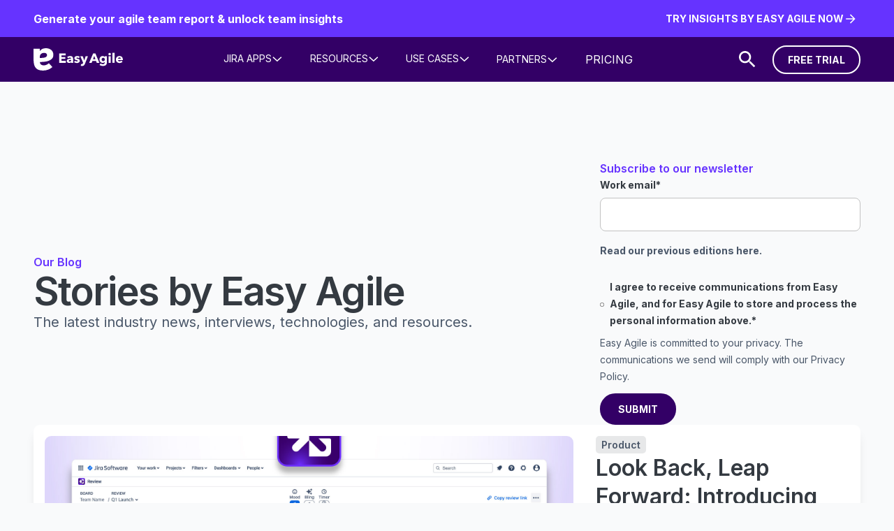

--- FILE ---
content_type: text/html; charset=utf-8
request_url: https://www.easyagile.com/blog/?redirect=/from-mvp-to-product-a-better-story-map-283feba056d9
body_size: 69905
content:
<!DOCTYPE html><!-- Last Published: Fri Jan 30 2026 01:05:44 GMT+0000 (Coordinated Universal Time) --><html data-wf-domain="website.easyagile.com" data-wf-page="66d6b5efabcac22913f8210a" data-wf-site="66d6b5efabcac22913f820fa" lang="en"><head><meta charset="utf-8"/><title>Blog | Easy Agile</title><link rel="alternate" hrefLang="x-default" href="https://www.easyagile.com/blog"/><link rel="alternate" hrefLang="en" href="https://www.easyagile.com/blog"/><link rel="alternate" hrefLang="de-DE" href="https://www.easyagile.com/de-de/blog"/><meta content="Explore the Easy Agile blog for the latest industry insights, expert advice, practical guides, and templates that help teams improve collaboration, alignment and delivery. Learn goal setting, story mapping, roadmaps, PI Planning, sprint planning, retrospectives, and continuous improvement - with real examples, clear steps, and measurable outcomes." name="description"/><meta content="Blog | Easy Agile" property="og:title"/><meta content="Explore the Easy Agile blog for the latest industry insights, expert advice, practical guides, and templates that help teams improve collaboration, alignment and delivery. Learn goal setting, story mapping, roadmaps, PI Planning, sprint planning, retrospectives, and continuous improvement - with real examples, clear steps, and measurable outcomes." property="og:description"/><meta content="Blog | Easy Agile" property="twitter:title"/><meta content="Explore the Easy Agile blog for the latest industry insights, expert advice, practical guides, and templates that help teams improve collaboration, alignment and delivery. Learn goal setting, story mapping, roadmaps, PI Planning, sprint planning, retrospectives, and continuous improvement - with real examples, clear steps, and measurable outcomes." property="twitter:description"/><meta property="og:type" content="website"/><meta content="summary_large_image" name="twitter:card"/><meta content="width=device-width, initial-scale=1" name="viewport"/><meta content="lvTHbsFT7aZ2ADfuLg-5Killnfj26a_Lu_DokjublQo" name="google-site-verification"/><link href="https://cdn.prod.website-files.com/66d6b5efabcac22913f820fa/css/easy-agile-main.webflow.shared.46464939b.css" rel="stylesheet" type="text/css" integrity="sha384-RkZJObA7X3EY553RFNCkes0vRtLP62/nPLSXS++1KQ5kyOYoi3cwE0z4J4REAMcJ" crossorigin="anonymous"/><link href="https://fonts.googleapis.com" rel="preconnect"/><link href="https://fonts.gstatic.com" rel="preconnect" crossorigin="anonymous"/><script src="https://ajax.googleapis.com/ajax/libs/webfont/1.6.26/webfont.js" type="text/javascript"></script><script type="text/javascript">WebFont.load({  google: {    families: ["Inter:regular,600,700"]  }});</script><script type="text/javascript">!function(o,c){var n=c.documentElement,t=" w-mod-";n.className+=t+"js",("ontouchstart"in o||o.DocumentTouch&&c instanceof DocumentTouch)&&(n.className+=t+"touch")}(window,document);</script><link href="https://cdn.prod.website-files.com/66d6b5efabcac22913f820fa/66de311c0f5c1d74ce7fa455_EasyAgile_Favicon.png" rel="shortcut icon" type="image/x-icon"/><link href="https://cdn.prod.website-files.com/66d6b5efabcac22913f820fa/66de30af8b7957d393d931df_EasyAgile_Webclip.png" rel="apple-touch-icon"/><link href="https://www.easyagile.com/blog" rel="canonical"/><script type="application/ld+json">
{
  "@context": "https://schema.org",
  "@type": "Blog",
  "name": "Easy Agile Blog",
  "description": "Explore the Easy Agile blog for the latest industry insights, expert advice, practical guides, and templates that help teams improve collaboration, alignment and delivery.",
  "url": "/blog",
  "inLanguage": "en",
  "publisher": {
    "@type": "Organization",
    "name": "Easy Agile",
    "url": "https://www.easyagile.com",
    "logo": {
      "@type": "ImageObject",
      "url": "https://cdn.prod.website-files.com/66d6b5efabcac22913f820fa/66d6b5efabcac22913f821a6_easy_agile_a_icon_turquoise.svg"
    }
  },
  "blogPost": [
    {
      "@type": "BlogPosting",
      "headline": "Look Back, Leap Forward: Introducing Review by Easy Agile",
      "url": "/blog/look-back-leap-forward-introducing-review-by-easy-agile",
      "image": "https://cdn.prod.website-files.com/66d6b5efabcac22913f8211b/68f97c1783a7fa25a49fd2f6_Look-Back_Leap_Forward-Introducing_Review.jpg",
      "author": {
        "@type": "Person",
        "name": "Jasmin Iordanidis",
        "jobTitle": "Product Marketing Manager"
      },
      "articleSection": "Product",
      "description": "When teams can create a safe space for challenges, improvements and wins to be shared, change happens."
    },
    {
      "@type": "BlogPosting",
      "headline": "When the Numbers Don't Matter: Why Teams Miss Deadlines Despite Perfect Estimates",
      "url": "/blog/agile-estimation-planning-poker-sprint-predictability-jira",
      "image": "https://cdn.prod.website-files.com/66d6b5efabcac22913f8211b/68ffeac00c1390110437fdf8_When_the_Numbers_Don%27t_Matter.jpg",
      "articleSection": "Workflow",
      "description": "Most teams spend hours in sprint planning, but still miss commitments. Discover why coordination matters more than estimation accuracy for predictable delivery."
    },
    {
      "@type": "BlogPosting",
      "headline": "The Small Habits that Build Better Teams",
      "url": "/blog/the-small-habits-that-build-better-teams",
      "image": "https://cdn.prod.website-files.com/66d6b5efabcac22913f8211b/68e727924e652fe1c2f724f8_Small_Habits_that_Build_Better_Teams.jpg",
      "articleSection": "Product",
      "description": "Many teams run retrospectives, but not consistently. Learn how small, regular habits like connected retros help teams improve. Try Review by Easy Agile - free in Jira."
    },
    {
      "@type": "BlogPosting",
      "headline": "Why Team Planning Feels Harder Than It Should (and What To Do About It)",
      "url": "/blog/sprint-planning-team-alignment-challenges-best-practices",
      "image": "https://cdn.prod.website-files.com/66d6b5efabcac22913f8211b/690036f7d99eda52451fc0db_Why-Team-Planning-Feels-Harder-Than-It-Should-.jpg",
      "articleSection": "Workflow",
      "description": "Why sprint planning challenges persist and the best practices that improve team alignment, team collaboration, and steady team planning."
    },
    {
      "@type": "BlogPosting",
      "headline": "Practical ways to take the awkward out of your next retro",
      "url": "/blog/practical-ways-to-take-the-awkward-out-of-your-next-retro",
      "image": "https://cdn.prod.website-files.com/66d6b5efabcac22913f8211b/68ed7c45cfb021a99ca7f739_Practical_ways_to_take_the_awkward_out_of_your_retro.jpg",
      "articleSection": "Workflow",
      "description": "Awkward retros are common. Discover practical ways to make them safer and more effective. Try Review by Easy Agile, a free retro tool in Jira."
    },
    {
      "@type": "BlogPosting",
      "headline": "Velocity Starts with Alignment",
      "url": "/blog/velocity-starts-with-alignment",
      "image": "https://cdn.prod.website-files.com/66d6b5efabcac22913f8211b/68edd930f5a7e83631c43067_Velocity_Starts_with_Alignment.jpg",
      "articleSection": "Agile Best Practice",
      "description": "Real progress starts with alignment. Build team clarity, plan together, and let velocity take care of itself."
    }
  ]
}
</script><!-- Google Tag Manager --> <script>(function(w,d,s,l,i){w[l]=w[l]||[];w[l].push({'gtm.start': new Date().getTime(),event:'gtm.js'});var f=d.getElementsByTagName(s)[0], j=d.createElement(s),dl=l!='dataLayer'?'&l='+l:'';j.async=true;j.src= 'https://www.googletagmanager.com/gtm.js?id='+i+dl;f.parentNode.insertBefore(j,f); })(window,document,'script','dataLayer','GTM-MKQKD7Z');</script> <!-- End Google Tag Manager -->

<script>
(function(global){global.pageFunctions=global.pageFunctions||{executed:{},functions:{},addFunction:function(id,fn){if(!this.functions[id])this.functions[id]=fn},executeFunctions:function(){if(this.added)return;this.added=true;for(const id in this.functions){if(!this.executed[id]){try{this.functions[id]();this.executed[id]=true}catch(e){console.error(`Error executing function ${id}:`,e)}}}}}})(window);
</script>

 <script>
    !function(s,n,i,t,c,h){s.SnitchObject=i;s[i]||(s[i]=function(){
    (s[i].q=s[i].q||[]).push(arguments)});s[i].l=+new Date;c=n.createElement(t);
    h=n.getElementsByTagName(t)[0];c.src='//snid.snitcher.com/8434137.js';
    h.parentNode.insertBefore(c,h)}(window,document,'snid','script');
    snid('verify', '8434137');
</script>

<script src="https://cdn.amplitude.com/script/c0d580f3a03a769620bd8612447ac9af.js"></script><script>window.amplitude.init('c0d580f3a03a769620bd8612447ac9af', {"fetchRemoteConfig":true,"autocapture":true});</script></head><body><div class="page_wrap"><div class="page_code_wrap"><div class="page_code_hubspot w-embed"><style>

/* All paragraph elements inside Hubspot form */
.hs-form>p {
 margin-top:1rem;
 margin-bottom:1rem;
 }
 
/* All Rich Text */ 
.hs-richtext {
font-size:0.875rem;
} 
 
 /* Set margin right 0 for input wrapper */
 .hs-form .input {
 margin-right: 0 !important;
 }

/* Max width of fieldset element inside form */
.hs-form>fieldset {
 max-width: 100% !important;
 }

/* Form Input */
.hs-input {
 width: 100% !important;
 }

/* Radio Inputs */
.hs-input[type=radio] {
 width: auto !important;
 margin-right: 0.5rem;
 min-height: auto !important;
}


/* Checkbox Labels */
.hs-form-checkbox>label {
font-weight: 400 !important;
}

/* Checkbox Dependancies */
.hs-dependent-field {
margin-top: 0.25rem;
}

/* Error messages label margin */
.hs-error-msgs>label {
 margin-bottom: 0px !important;
 }


/*Custom Checkbox*/
.hs-input[type=checkbox] {
  width: 1rem !important;
  height: 1rem !important;
  margin-right: 0.5rem !important;
  min-height: auto !important;
}
.hs-form-checkbox-display {
    display: flex;
    align-items: center;
}

.hs-input[type=checkbox]:checked {
 accent-color: var(--swatch--meteor);
 outline: 2px solid var(--swatch--meteor);
}

.hs-form-booleancheckbox-display>span {
 margin-left: 0 !important;
 }
 


</style></div><div class="page_code_base w-embed"><style>
/* variables */
:root {
	/* grid */
	--column-count: 12;
	--grid-main: repeat(var(--column-count), minmax(0, 1fr));
	--grid-1: repeat(1, minmax(0, 1fr));
	--grid-2: repeat(2, minmax(0, 1fr));
	--grid-3: repeat(3, minmax(0, 1fr));
	--grid-4: repeat(4, minmax(0, 1fr));
	--grid-5: repeat(5, minmax(0, 1fr));
	--grid-6: repeat(6, minmax(0, 1fr));
	--grid-7: repeat(7, minmax(0, 1fr));
	--grid-8: repeat(8, minmax(0, 1fr));
	--grid-9: repeat(9, minmax(0, 1fr));
	--grid-10: repeat(10, minmax(0, 1fr));
	--grid-11: repeat(11, minmax(0, 1fr));
	--grid-12: repeat(12, minmax(0, 1fr));
	--grid-gap-total: calc(var(--grid-gap--main) * (var(--column-count) - 1));
	--grid-width: calc(min(var(--max-width--main), 100vw) - (var(--padding-horizontal--main) * 2));
	--column-width: calc((var(--grid-width) - var(--grid-gap-total)) / var(--column-count) + var(--grid-gap--main));
	--column-width--1: calc(var(--column-width) * 1 - var(--grid-gap--main));
	--column-width--2: calc(var(--column-width) * 2 - var(--grid-gap--main));
	--column-width--3: calc(var(--column-width) * 3 - var(--grid-gap--main));
	--column-width--4: calc(var(--column-width) * 4 - var(--grid-gap--main));
	--column-width--5: calc(var(--column-width) * 5 - var(--grid-gap--main));
	--column-width--6: calc(var(--column-width) * 6 - var(--grid-gap--main));
	--column-width--7: calc(var(--column-width) * 7 - var(--grid-gap--main));
	--column-width--8: calc(var(--column-width) * 8 - var(--grid-gap--main));
	--column-width--9: calc(var(--column-width) * 9 - var(--grid-gap--main));
	--column-width--10: calc(var(--column-width) * 10 - var(--grid-gap--main));
	--column-width--11: calc(var(--column-width) * 11 - var(--grid-gap--main));
	--column-width--12: calc(var(--column-width) * 12 - var(--grid-gap--main));
	--breakout-gutter: minmax(calc(var(--padding-horizontal--main) - var(--grid-gap--main)), 1fr);
	--breakout-remaining: calc(var(--max-width--main) - (var(--padding-horizontal--main) * 2));
	--breakout-start: [full-start] var(--breakout-gutter) [content-start];
	--breakout-end: [content-end] var(--breakout-gutter) [full-end];
	--grid-breakout-single: var(--breakout-start) minmax(0, var(--breakout-remaining)) var(--breakout-end);
	--grid-breakout: var(--breakout-start) repeat(var(--column-count), minmax(0, calc((var(--breakout-remaining) - var(--grid-gap-total)) / var(--column-count)))) var(--breakout-end);
	/* others */
	--font-weight--inherit: inherit;
	--font-weight--100: 100;
	--font-weight--200: 200;
	--font-weight--300: 300;
	--font-weight--400: 400;
	--font-weight--500: 500;
	--font-weight--600: 600;
	--font-weight--700: 700;
	--font-weight--800: 800;
	--font-weight--900: 900;
	--text-transform--none: none;
	--text-transform--uppercase: uppercase;
	--text-transform--capitalize: capitalize;
	--text-transform--lowercase: lowercase;
	--text-transform--inherit: inherit;
	--max-width--none: none;
}
/* default styles */
body {
	font-weight: var(--text-main--font-weight);
	text-transform: var(--text-main--text-transform);
	font-smoothing: antialiased;
	-webkit-font-smoothing: antialiased;
}
h1, h2, h3, h4, h5, h6, blockquote {
	font-size: inherit;
	line-height: inherit;
	font-weight: inherit;
}
h1, h2, h3, h4, h5, h6, p, label, blockquote {
	margin-top: 0;
	margin-bottom: 0;
}
button {
	background-color: unset;
	padding: unset;
	text-align: inherit;
	cursor: pointer;
}
img::selection {
	background: transparent;
}
:is(h1, h2, h3, h4, h5, h6, p) a {
	text-decoration: underline;
}
.u-rich-text > *:first-child,
.u-rich-text .w-richtext > *:first-child {
	margin-top: 0;
}
.u-rich-text > *:last-child,
.u-rich-text .w-richtext > *:last-child {
	margin-bottom: 0;
}
video {
	width: 100%;
	object-fit: cover;
}
video.wf-empty {
	padding: 0;
}
svg {
	display: block;
}
section, header, footer {
	position: relative;
}
@media (prefers-color-scheme: light) {
	option {
		color: black;
	}
}

/* line clamp */
.u-line-clamp-1, .u-line-clamp-2, .u-line-clamp-3, .u-line-clamp-4 {
	display: -webkit-box;
	overflow: hidden;
	-webkit-line-clamp: 1;
	-webkit-box-orient: vertical;
}
.u-line-clamp-2 { -webkit-line-clamp: 2; }
.u-line-clamp-3 { -webkit-line-clamp: 3; }
.u-line-clamp-4 { -webkit-line-clamp: 4; }

/* component attributes */

/* section padding */
[data-padding-top="none"] { padding-top: var(--padding-vertical--none); }
[data-padding-bottom="none"] { padding-bottom: var(--padding-vertical--none); }

[data-padding-top="small"] { padding-top: var(--padding-vertical--small); }
[data-padding-bottom="small"] { padding-bottom: var(--padding-vertical--small); }

[data-padding-top="main"] { padding-top: var(--padding-vertical--main); }
[data-padding-bottom="main"] { padding-bottom: var(--padding-vertical--main); }

[data-padding-top="large"] { padding-top: var(--padding-vertical--large); }
[data-padding-bottom="large"] { padding-bottom: var(--padding-vertical--large); }

/* hide section if it has no cms items */
[data-cms-check="true"]:not(:has(.w-dyn-item)),
.u-embed-js,
.u-embed-css {
	display: none;
}

/* grid layout reverse */
@media screen and (min-width: 992px) {
  [data-order-desktop-first="true"] { order: -1; }
  [data-order-desktop-last="true"] { order: 2; }
}
@media screen and (max-width: 991px) {
  [data-order-tablet-first="true"] { order: 2; }
  [data-order-tablet-first="false"] { order: 2; }
}

/* Button Link */
[data-button-style="link"].btn_main_wrap {
  padding: 0rem;
  text-transform: none;
}



</style></div><div class="page_code_color w-embed"><style>
/* theme light */
:root,
[data-theme="light"],
[data-theme="dark"] [data-theme="invert"],
[data-theme="light"] [data-theme="card"],
[data-theme="brand"] [data-theme="card"] {
	--theme--background-main: var(--swatch--background-grey);
	--theme--text: var(--swatch--dark-grey);
  --theme--text-2: var(--swatch--mid-grey);
	--theme--border: var(--swatch--white);
  --theme--eyebrow: var(--swatch--meteor);
  --theme--divider: var(--swatch--light-grey);
	/* button primary */
	--button--background: var(--swatch--brand);
	--button--text: var(--swatch--white);
	--button--border: var(--swatch--brand);
	--button--background-hover: var(--swatch--turquoise);
	--button--text-hover: var(--swatch--brand);
	--button--border-hover: var(--swatch--turquoise);
	/* button secondary */
	--button-secondary--background: var(--swatch--transparent);
	--button-secondary--text: var(--swatch--brand);
	--button-secondary--border: var(--swatch--brand);
	--button-secondary--background-hover: var(--swatch--brand);
	--button-secondary--text-hover: var(--swatch--white);
	--button-secondary--border-hover: var(--swatch--brand);
	  /* button link */
	--button-link--background: var(--swatch--transparent);
	--button-link--text: var(--swatch--meteor);
	--button-link--border: var(--swatch--transparent);
	--button-link--background-hover: var(--swatch--transparent);
	--button-link--text-hover: var(--swatch--brand);
	--button-link--border-hover: var(--swatch--transparent);
  /* cards */
	--card--background: var(--swatch--white);
	--card--border: var(--swatch--transparent);
	--card--border-hover: var(--swatch--meteor);
  --card--icon-1: var(--swatch--meteor);
  --card--icon-2: var(--swatch--meteor-light);
  --card--tag-text: var(--swatch--mid-grey);
  --card--tag-text-hover: var(--swatch--meteor);
  --card--tag-background: var(--swatch--light-grey);
  --card--tag-background-hover: var(--swatch--meteor-light);
  /* forms */
  --form--background: var(--swatch--white);
  --form--border: var(--swatch--light-2);
  --form--border-active: var(--swatch--meteor);
  
}
/* theme dark */
[data-theme="dark"],
[data-theme="invert"],
[data-theme="light"] [data-theme="invert"],
[data-theme="dark"] [data-theme="card"] {
	--theme--background-main: var(--swatch--black-2);
	--theme--text: var(--swatch--white);
  --theme--text-2: var(--swatch--light-3);
	--theme--border: var(--swatch--white);
  --theme--eyebrow: var(--swatch--turquoise);
  --theme--divider: var(--swatch--light-3);
	/* button primary */
	--button--background: var(--swatch--turquoise);
	--button--text: var(--swatch--black-2);
	--button--border: var(--swatch--turquoise);
	--button--background-hover: var(--swatch--white);
	--button--text-hover: var(--swatch--brand);
	--button--border-hover: var(--swatch--white);
	/* button secondary */
	--button-secondary--background: var(--swatch--transparent);
	--button-secondary--text: var(--swatch--white);
	--button-secondary--border: var(--swatch--white);
	--button-secondary--background-hover: var(--swatch--turquoise);
	--button-secondary--text-hover: var(--swatch--brand-text);
	--button-secondary--border-hover: var(--swatch--turquoise);
    /* button link */
	--button-link--background: var(--swatch--transparent);
	--button-link--text: var(--swatch--white);
	--button-link--border: var(--swatch--transparent);
	--button-link--background-hover: var(--swatch--transparent);
	--button-link--text-hover: var(--swatch--white);
	--button-link--border-hover: var(--swatch--transparent);
  /* cards */
	--card--background: var(--swatch--black);
	--card--border: var(--swatch--transparent);
	--card--border-hover: var(--swatch--turquoise);
  --card--icon-1: var(--swatch--turquoise);
  --card--icon-2: var(--swatch--turquoise-light);
  --card--tag-text: var(--swatch--turquoise);
  --card--tag-text-hover: var(--swatch--turquoise);
  --card--tag-background: var(--swatch--black-3);
  --card--tag-background-hover: var(--swatch--turquoise-light);
  /* forms */
  --form--background: var(--swatch--white);
  --form--border: var(--swatch--deep-violet);
  --form--border-active: var(--swatch--flamingo);
}
/* theme brand */
[data-theme="brand"]{
	--theme--background-main: var(--swatch--deep-violet);
	--theme--text: var(--swatch--white);
  --theme--text-2: var(--swatch--light-3);
	--theme--border: var(--swatch--meteor);
  --theme--border-2: var(--swatch--meteor);
  --theme--eyebrow: var(--swatch--white);
  --theme--divider: var(--swatch--light-3);
	/* button primary */
	--button--background: var(--swatch--turquoise);
	--button--text: var(--swatch--brand);
	--button--border: var(--swatch--turquoise);
	--button--background-hover: var(--swatch--white);
	--button--text-hover: var(--swatch--brand);
	--button--border-hover: var(--swatch--white);
	/* button secondary */
	--button-secondary--background: var(--swatch--transparent);
	--button-secondary--text: var(--swatch--white);
	--button-secondary--border: var(--swatch--white);
	--button-secondary--background-hover: var(--swatch--turquoise);
	--button-secondary--text-hover: var(--swatch--brand-text);
	--button-secondary--border-hover: var(--swatch--turquoise);
    /* button link */
	--button-link--background: var(--swatch--transparent);
	--button-link--text: var(--swatch--turquoise);
	--button-link--border: var(--swatch--transparent);
	--button-link--background-hover: var(--swatch--transparent);
	--button-link--text-hover: var(--swatch--flamingo);
	--button-link--border-hover: var(--swatch--transparent);
  /* cards */
	--card--background: var(--swatch--white);
	--card--border: var(--swatch--transparent);
	--card--border-hover: var(--swatch--meteor);
  --card--icon-1: var(--swatch--flamingo);
  --card--icon-2: var(--swatch--deep-violet-light);
  --card--tag-text: var(--swatch--mid-grey);
  --card--tag-background: var(--swatch--light-grey);

  /* forms */
  --form--background: var(--swatch--white);
  --form--border: var(--swatch--meteor);
  --form--border-active: var(--swatch--flamingo);
}
/* theme brand */
[data-theme="brand-2"]{
	--theme--background-main: var(--swatch--meteor);
	--theme--text: var(--swatch--white);
  --theme--text-2: var(--swatch--light-3);
	--theme--border: var(--swatch--meteor);
  --theme--border-2: var(--swatch--meteor);
  --theme--eyebrow: var(--swatch--white);
	/* button primary */
	--button--background: var(--swatch--deep-violet);
	--button--text: var(--swatch--light);
	--button--border: var(--swatch--deep-violet);
	--button--background-hover: var(--swatch--turquoise);
	--button--text-hover: var(--swatch--deep-violet);
	--button--border-hover: var(--swatch--turquoise);
	/* button secondary */
	--button-secondary--background: var(--swatch--transparent);
	--button-secondary--text: var(--swatch--white);
	--button-secondary--border: var(--swatch--white);
	--button-secondary--background-hover: var(--swatch--turquoise);
	--button-secondary--text-hover: var(--swatch--brand-text);
	--button-secondary--border-hover: var(--swatch--turquoise);
    /* button link */
	--button-link--background: var(--swatch--transparent);
	--button-link--text: var(--swatch--white);
	--button-link--border: var(--swatch--transparent);
	--button-link--background-hover: var(--swatch--transparent);
	--button-link--text-hover: var(--swatch--white);
	--button-link--border-hover: var(--swatch--transparent);
}


/* navigation */
[data-nav-style="primary"] {
 --navigation-text:  var(--swatch--dark-grey);
 --navigation-background:  var(--swatch--white);
 --navigation-link:  var(--swatch--meteor);
 }

/* button secondary */
[data-button-style="secondary"] {
	--button--background: var(--button-secondary--background);
	--button--text: var(--button-secondary--text);
	--button--border: var(--button-secondary--border);
	--button--background-hover: var(--button-secondary--background-hover);
	--button--text-hover: var(--button-secondary--text-hover);
	--button--border-hover: var(--button-secondary--border-hover);
}

/* button link */
[data-button-style="link"] {
	--button--background: var(--button-link--background);
	--button--text: var(--button-link--text);
	--button--border: var(--button-link--border);
	--button--background-hover: var(--button-link--background-hover);
	--button--text-hover: var(--button-link--text-hover);
	--button--border-hover: var(--button-link--border-hover);
}

/* apply colors */
:is(c, :where([data-theme]:not([data-theme="inherit"]))) {
	background-color: var(--theme--background-main);
	color: var(--theme--text-2);
}



/* navigation */
[data-nav-actions="main"] .btn_main_wrap {
  color: var(--swatch--meteor);
  background: var(--swatch--transparent);
}
[data-nav-theme="main"] {
  background: var(--swatch--white);
  color: var(--swatch--dark-grey);
}
[data-nav-theme="secondary"] {
  background: var(--swatch--meteor-light);
  color: var(--swatch--dark-grey);
}
[data-nav-theme="main"].cc-apps-last {
  background: var(--swatch--background-grey);
  color: var(--swatch--dark-grey);
}
[data-nav-icon="main"] {
  color: var(--swatch--meteor);
}
@media only screen and (max-width: 991px) {
  [data-nav-actions="main"] .btn_main_wrap {
    color: var(--swatch--turquoise);
    background: var(--swatch--transparent);
  }
  [data-nav-theme="main"] {
    background: var(--swatch--deep-violet);
    color: var(--swatch--white);
   }
  [data-nav-theme="secondary"] {
  background: var(--swatch--deep-violet);
  color: var(--swatch--white);
  }
  [data-nav-theme="main"].cc-apps-last {
    background: var(--swatch--transparent);
    color: var(--swatch--white);
  }
  [data-nav-icon="main"] {
    color: var(--swatch--turquoise);
  }
  .nav_learn_list_btn .btn_main_wrap {
  	background: var(--swatch--turquoise);
    color: var(--swatch--deep-violet);
  }
}
</style></div><div class="page_code_responsive w-embed"><style>
/* desktop */
:root {
	/* custom */
}
/* tablet */
@media screen and (max-width: 991px) {
	:root {
		/* custom */
		--padding-horizontal--main: 2rem;
		/* adaptive sizes */
    --size--1-875rem: 1.75rem;
		--size--2rem: 1.75rem;
    --size--2-25rem: 1.95rem;
		--size--2-5rem: 2.18rem;
		--size--3rem: 2.52rem;
		--size--3-5rem: 2.73rem;
    --size--3-75rem: 2.875rem;
		--size--4rem: 3rem;
		--size--4-5rem: 3.375rem;
		--size--5rem: 3.75rem;
		--size--5-5rem: 4.125rem;
		--size--6rem: 4.5rem;
		--size--6-5rem: 4.875rem;
		--size--7rem: 5.25rem;
		--size--7-5rem: 5.625rem;
		--size--8rem: 6rem;
		--size--8-5rem: 6.375rem;
		--size--9rem: 6.75rem;
		--size--9-5rem: 7.125rem;
		--size--10rem: 7.5rem;
		--size--11rem: 8.25rem;
		--size--12rem: 9rem;
		--size--13rem: 9.75rem;
		--size--14rem: 10.5rem;
		--size--15rem: 11.25rem;
		--size--16rem: 12rem;
	}
}
/* landscape */
@media screen and (max-width: 767px) {
	:root {
		/* custom */
		--padding-horizontal--main: 1rem;
		/* adaptive sizes */
		--size--2-5rem: 2rem;
    --size--2-25rem: 2.125rem;
		--size--3rem: 2.25rem;
		--size--3-5rem: 2.375rem;
    --size--3-75rem: 2.375rem;
		--size--4rem: 2.5rem;
		--size--4-5rem: 2.75rem;
		--size--5rem: 3rem;
		--size--5-5rem: 3.25rem;
		--size--6rem: 3.5rem;
		--size--6-5rem: 3.75rem;
		--size--7rem: 4rem;
		--size--7-5rem: 4.25rem;
		--size--8rem: 4.5rem;
		--size--8-5rem: 4.75rem;
		--size--9rem: 5rem;
		--size--9-5rem: 5.25rem;
		--size--10rem: 5.5rem;
		--size--11rem: 5.75rem;
		--size--12rem: 6rem;
		--size--13rem: 6.5rem;
		--size--14rem: 7rem;
		--size--15rem: 7.5rem;
		--size--16rem: 8rem;
	}
}
/* portrait */
@media screen and (max-width: 479px) {
	:root {
		/* custom */
	}
}
</style></div><div class="page_code_custom w-embed"><style>
/* 
SHADOWS
*/
[data-shadow="none"] {box-shadow: 0px 0px 0px 0px var(--swatch--transparent);}
[data-shadow="medium"] {box-shadow: 0px 6px 8px -4px var(--swatch--shadow-1);}
[data-shadow="large"] {box-shadow: 0px 12px 16px -4px var(--swatch--shadow-2);}


/* 
ANIMATIONS
*/

/* Navigation */
@media only screen and (min-width: 992px) {
  .nav_menu_link_item:hover .nav_dropdown_icon {
    transform: rotate(180deg);
  }
}
.nav_resources_wrap {
	box-shadow: 0px 0px 0px 0px var(--swatch--transparent);
}
@media only screen and (min-width: 992px) {
	.nav_resources_wrap,
	.nav_dropdown_layout,
  .nav_partners_wrap {
    box-shadow: 0px 6px 8px -4px var(--swatch--shadow-1);
    }
	.nav_apps_item_wrap:hover .btn_main_wrap .btn_main_icon {
    transform: translateX(4px);
    }
}

/* Cards & Buttons*/
@media only screen and (min-width: 992px) {
	[data-card-hover="true"]:hover .g_image_scale {
  transform: scale(1.1);
}

[data-button-style="link"] .btn_main_icon,
[data-theme="card"] [data-button-style="link"] .btn_main_icon {
	transition: transform 0.2s ease;
}

[data-button-style="link"]:hover .btn_main_icon {
	transform: translateX(-4px);
}

[data-button-style="link"]:hover .btn_main_icon.is-default,
[data-theme="card"]:hover [data-button-style="link"] .btn_main_icon {
	transform: translateX(4px);
}

[data-card-border="true"]:hover [data-card-border-active="true"] {
  border: 2px solid var(--card--border-hover);
}
}

/*Post Title */
@media screen and (max-width: 1350px) and (min-width: 991px) {
	.post_header_title.u-text-h2 {
	font-size: 2.5rem;
	}
}

.blog_filter_category.is-active {
	background: var(--card--tag-background-hover);
  color: var(--card--tag-text-hover);
}

/* Removes w-button styles that webflow ar adding to u-rich-text*/
.w-button {
    color: inherit;
    line-height: inherit;
    cursor: pointer;
    background-color: inherit;
    border: 0;
    border-radius: 0;
    padding:0;
    text-decoration: underline;
    display: inline-block;
}


</style></div></div><div class="promobar_wrap"><div class="u-embed-js w-embed w-script"><script>
pageFunctions.addFunction('promobar', function() {
	if ( $('.promobar_collection_item').length < 1 ) {
	$('.promobar_wrap').remove();
}
});
</script></div><div data-theme="dark" class="promobar_collection_wrap w-dyn-list"><div data-padding-bottom="none" data-padding-top="none" role="list" class="promobar_contain u-container w-dyn-items"><div role="listitem" class="promobar_collection_item w-dyn-item"><div class="promobar_layout u-hflex-between-stretch u-gap-row-xsmall"><div class="promobar_content u-hflex-left-center u-gap-xsmall"><div class="promobar_header u-text-main u-weight-bold"><a href="https://app.easyagile.com/" target="_blank" class="promobar_title_link w-inline-block"><div>Generate your agile team report &amp; unlock team insights</div></a></div><div class="promobar_text u-text-main w-condition-invisible u-text-small"><div STYLE="max-width: none;" class=""><div class="w-richtext"></div></div></div></div><div class="promobar_actions u-hflex-between-center u-gap-xsmall u-flex-noshrink"><div class="promobar_button"><div data-trigger="" data-button-style="link" class="btn_main_wrap u-text-small u-weight-bold"><div data-trigger="" data-button-style="link" class="btn_main_wrap u-text-small u-weight-bold"><div aria-hidden="true" class="btn_main_layout u-gap-xsmall u-hflex-center-center"><div class="btn_main_text">TRY INSIGHTS BY EASY AGILE NOW</div><div class="btn_main_icon u-vflex-center-center is-default"><div><div class="u-svg-code w-embed"><svg xmlns="http://www.w3.org/2000/svg" xmlns:xlink="http://www.w3.org/1999/xlink" aria-hidden="true" role="img" class="iconify iconify--ic" width="100%" height="100%" preserveAspectRatio="xMidYMid meet" viewBox="0 0 24 24"><path fill="currentColor" d="m12 4l-1.41 1.41L16.17 11H4v2h12.17l-5.58 5.59L12 20l8-8z"></path></svg></div></div></div></div><div class="g_clickable_wrap u-cover-absolute"><a href="https://app.easyagile.com/" target="_blank" class="g_clickable_link u-cover-absolute w-inline-block"><span class="g_clickable_text u-sr-only">TRY INSIGHTS BY EASY AGILE NOW</span></a></div></div></div></div></div></div></div></div></div></div><div data-theme="brand" data-animation="default" data-collapse="medium" data-duration="400" data-easing="ease" data-easing2="ease" role="banner" class="nav_wrap w-nav"><a href="/#main" class="nav_main-link_wrap w-inline-block"><div class="nav_2_main-link_text u-text-small">Skip to main content</div></a><div data-padding-bottom="none" data-padding-top="none" class="nav_contain u-container u-hflex-between-stretch u-gap-xsmall"><a aria-label="Home Page" href="/?r=0" class="nav_logo_wrap u-vflex-center-center w-inline-block"><svg xmlns="http://www.w3.org/2000/svg" width="100%" viewBox="0 0 503 128" fill="none"><g clip-path="url(#clip0_6414_247)"><path d="M144.5 83.52V29.96H180.51V40.85H156.98V50.99H179.22V61.35H156.98V72.47H181.87V83.52H144.5Z" fill="currentColor"></path><path d="M211.67 67.0999H210.08C208.72 67.0999 207.34 67.1599 205.96 67.2899C204.57 67.4199 203.34 67.6599 202.25 68.0099C201.16 68.3699 200.27 68.8799 199.57 69.5599C198.86 70.2399 198.51 71.1399 198.51 72.2399C198.51 72.9499 198.67 73.5499 199 74.0599C199.33 74.5599 199.75 74.9699 200.25 75.2699C200.75 75.5799 201.33 75.7899 201.99 75.9199C202.65 76.0499 203.28 76.1099 203.88 76.1099C206.4 76.1099 208.33 75.4199 209.67 74.0299C211.01 72.6399 211.67 70.7599 211.67 68.3899V67.0999ZM188.9 50.9899C191.12 48.8699 193.7 47.2799 196.65 46.2199C199.6 45.1599 202.61 44.6299 205.69 44.6299C208.87 44.6299 211.55 45.0199 213.75 45.7999C215.94 46.5799 217.72 47.7899 219.08 49.4299C220.44 51.0699 221.44 53.1399 222.07 55.6299C222.7 58.1299 223.02 61.0899 223.02 64.5199V83.5099H211.67V79.4999H211.44C210.48 81.0699 209.03 82.2799 207.09 83.1299C205.15 83.9899 203.04 84.4199 200.77 84.4199C199.25 84.4199 197.69 84.2199 196.08 83.8099C194.47 83.4099 192.99 82.7499 191.66 81.8399C190.32 80.9299 189.23 79.7199 188.37 78.2099C187.51 76.6899 187.08 74.8299 187.08 72.6099C187.08 69.8899 187.82 67.6899 189.31 66.0299C190.8 64.3599 192.71 63.0799 195.06 62.1699C197.4 61.2599 200.01 60.6499 202.89 60.3499C205.76 60.0499 208.56 59.8999 211.29 59.8999V59.2999C211.29 57.4299 210.63 56.0599 209.32 55.1699C208.01 54.2899 206.4 53.8499 204.48 53.8499C202.71 53.8499 201.01 54.2299 199.37 54.9899C197.74 55.7499 196.34 56.6499 195.17 57.7099L188.9 50.9899Z" fill="currentColor"></path><path d="M253.94 56.9699C252.93 56.0099 251.75 55.2099 250.39 54.5499C249.03 53.8899 247.59 53.5699 246.08 53.5699C244.92 53.5699 243.85 53.7999 242.87 54.2499C241.89 54.7099 241.4 55.4899 241.4 56.5899C241.4 57.6499 241.94 58.4099 243.02 58.8599C244.11 59.3099 245.86 59.8199 248.28 60.3699C249.69 60.6699 251.12 61.0999 252.56 61.6599C254 62.2099 255.29 62.9399 256.45 63.8499C257.61 64.7599 258.54 65.8699 259.25 67.1799C259.96 68.4899 260.31 70.0499 260.31 71.8699C260.31 74.2399 259.83 76.2499 258.87 77.8799C257.91 79.5199 256.66 80.8399 255.13 81.8499C253.59 82.8599 251.86 83.5899 249.95 84.0499C248.03 84.4999 246.12 84.7299 244.2 84.7299C241.12 84.7299 238.11 84.2399 235.16 83.2599C232.21 82.2799 229.75 80.8299 227.79 78.9099L234.75 71.5699C235.86 72.7799 237.22 73.7899 238.83 74.5999C240.44 75.4099 242.16 75.8099 243.97 75.8099C244.98 75.8099 245.98 75.5699 246.96 75.0899C247.95 74.6099 248.44 73.7599 248.44 72.5499C248.44 71.3899 247.84 70.5299 246.63 69.9799C245.42 69.4299 243.53 68.8499 240.95 68.2399C239.64 67.9299 238.33 67.5299 237.02 67.0299C235.71 66.5299 234.53 65.8499 233.5 64.9899C232.47 64.1299 231.62 63.0699 230.96 61.8099C230.3 60.5499 229.98 59.0399 229.98 57.2699C229.98 54.9999 230.46 53.0699 231.42 51.4799C232.38 49.8899 233.61 48.5899 235.13 47.5799C236.64 46.5699 238.32 45.8299 240.16 45.3499C242 44.8699 243.83 44.6299 245.64 44.6299C248.46 44.6299 251.22 45.0699 253.93 45.9499C256.62 46.8399 258.91 48.1599 260.77 49.9199L253.94 56.9699Z" fill="currentColor"></path><path d="M289.39 89.1899C288.64 91.1599 287.79 92.9099 286.86 94.4499C285.93 95.9899 284.82 97.2999 283.53 98.3799C282.24 99.4599 280.73 100.28 278.99 100.84C277.25 101.39 275.2 101.67 272.83 101.67C271.67 101.67 270.47 101.6 269.24 101.45C268 101.3 266.93 101.09 266.02 100.84L267.38 90.3999C267.98 90.5999 268.65 90.7699 269.38 90.8899C270.11 91.0199 270.78 91.0799 271.38 91.0799C273.3 91.0799 274.68 90.6399 275.54 89.7599C276.39 88.8799 277.13 87.6299 277.73 86.0199L278.94 82.9199L263.2 45.8499H276.97L285.37 70.0499H285.6L293.09 45.8499H306.25L289.39 89.1899Z" fill="currentColor"></path><path d="M341.61 44.2599L334.8 62.6399H348.27L341.61 44.2599ZM355.98 83.5199L351.82 73H331.1L327.17 83.51H313.1L335.57 29.95H348.13L370.37 83.51H355.98V83.5199Z" fill="currentColor"></path><path d="M401.27 64.45C401.27 63.19 401.05 61.98 400.63 60.82C400.2 59.66 399.58 58.64 398.78 57.76C397.97 56.87 397.02 56.18 395.91 55.68C394.8 55.17 393.54 54.92 392.13 54.92C390.72 54.92 389.46 55.17 388.38 55.68C387.3 56.18 386.38 56.86 385.62 57.72C384.87 58.57 384.28 59.59 383.88 60.75C383.48 61.91 383.27 63.15 383.27 64.46C383.27 65.72 383.47 66.93 383.88 68.09C384.28 69.26 384.86 70.27 385.62 71.16C386.38 72.04 387.3 72.75 388.38 73.28C389.46 73.81 390.71 74.08 392.13 74.08C393.54 74.08 394.81 73.81 395.95 73.28C397.08 72.75 398.04 72.06 398.82 71.2C399.6 70.35 400.21 69.34 400.63 68.17C401.05 67 401.27 65.77 401.27 64.45ZM413.07 79.96C413.07 83.64 412.54 86.84 411.48 89.57C410.42 92.3 408.94 94.55 407.02 96.34C405.11 98.13 402.77 99.46 400.03 100.35C397.29 101.24 394.24 101.67 390.91 101.67C387.58 101.67 384.17 101.17 380.66 100.16C377.16 99.15 374.12 97.69 371.55 95.77L377.75 86.92C379.56 88.53 381.57 89.73 383.76 90.51C385.96 91.29 388.11 91.68 390.23 91.68C393.86 91.68 396.55 90.72 398.29 88.81C400.03 86.89 400.9 84.35 400.9 81.17V78.9H400.67C399.51 80.41 397.95 81.63 395.98 82.53C394.01 83.44 391.77 83.89 389.25 83.89C386.38 83.89 383.83 83.37 381.61 82.34C379.39 81.31 377.51 79.91 375.98 78.14C374.44 76.37 373.27 74.32 372.46 71.97C371.65 69.62 371.25 67.14 371.25 64.52C371.25 61.9 371.65 59.4 372.46 57.03C373.27 54.66 374.44 52.57 375.98 50.76C377.51 48.94 379.39 47.49 381.61 46.41C383.83 45.32 386.35 44.79 389.17 44.79C391.54 44.79 393.81 45.27 395.98 46.23C398.14 47.19 399.89 48.68 401.2 50.69H401.35V45.85H413.07V79.96Z" fill="currentColor"></path><path d="M422.16 45.85H434.57V83.52H422.16V45.85ZM435.47 33.82C435.47 34.78 435.28 35.67 434.9 36.5C434.52 37.33 434.02 38.05 433.38 38.65C432.75 39.26 431.99 39.74 431.11 40.09C430.23 40.45 429.31 40.62 428.35 40.62C426.33 40.62 424.64 39.95 423.28 38.62C421.92 37.28 421.24 35.68 421.24 33.82C421.24 32.91 421.42 32.04 421.77 31.21C422.12 30.38 422.62 29.66 423.28 29.05C423.94 28.45 424.69 27.95 425.55 27.58C426.4 27.2 427.34 27.01 428.35 27.01C429.31 27.01 430.23 27.18 431.11 27.54C431.99 27.89 432.75 28.37 433.38 28.98C434.01 29.58 434.52 30.3 434.9 31.13C435.29 31.96 435.47 32.86 435.47 33.82Z" fill="currentColor"></path><path d="M456.29 26.3301H443.66V83.5101H456.29V26.3301Z" fill="currentColor"></path><path d="M501.34 56.5099C500.41 53.9899 499.11 51.8499 497.44 50.0799C495.78 48.3199 493.78 46.9699 491.46 46.0399C489.14 45.1099 486.59 44.6399 483.82 44.6399C480.95 44.6399 478.27 45.1199 475.8 46.0799C473.33 47.0399 471.19 48.3899 469.37 50.1299C467.56 51.8699 466.12 53.9899 465.06 56.4799C464 58.9799 463.47 61.7699 463.47 64.8399C463.47 68.0199 464.01 70.8399 465.09 73.3099C466.17 75.7799 467.66 77.8599 469.55 79.5499C471.44 81.2399 473.64 82.5199 476.17 83.4099C478.69 84.2899 481.37 84.7299 484.19 84.7299C488.02 84.7299 491.39 84.0399 494.29 82.6499C497.19 81.2599 499.52 79.2799 501.29 76.7099L492.67 71.2599C491.81 72.4199 490.7 73.3699 489.34 74.0999C487.98 74.8299 486.31 75.1999 484.35 75.1999C483.24 75.1999 482.17 75.0199 481.13 74.6699C480.1 74.3199 479.16 73.8299 478.33 73.1899C477.5 72.5599 476.82 71.8199 476.29 70.9599C475.76 70.1099 475.45 69.1499 475.34 68.0899H502.65C502.7 67.6399 502.73 67.1599 502.73 66.6599V65.1399C502.74 61.9099 502.27 59.0299 501.34 56.5099ZM475.35 60.3699C475.4 59.4099 475.65 58.4899 476.11 57.6099C476.56 56.7199 477.17 55.9599 477.93 55.2999C478.68 54.6399 479.57 54.1199 480.58 53.7499C481.59 53.3699 482.7 53.1799 483.91 53.1799C486.38 53.1799 488.24 53.8899 489.47 55.2999C490.7 56.7099 491.32 58.3999 491.32 60.3699H475.35Z" fill="currentColor"></path><path d="M73.41 94.66C68.32 97.1 63.03 98.31 57.55 98.31C51.6 98.31 46.59 96.88 42.52 94.05C38.45 91.21 36.41 86.78 36.41 80.78V78.84C44.87 78.84 53.56 78.35 62.48 77.38C71.41 76.41 79.51 74.46 86.8 71.54C94.08 68.62 100.04 64.48 104.65 59.13C109.27 53.78 111.58 46.72 111.58 37.96C111.58 30.82 110.25 24.82 107.59 19.95C104.93 15.09 101.52 11.19 97.37 8.28C93.22 5.36 88.64 3.25 83.63 1.95C78.62 0.66 73.76 0 69.07 0C62.02 0 55.48 1.38 49.46 4.14C43.43 6.89 38.93 10.79 35.95 15.82H35.25V2.92H0V64C0 75.03 0.98 84.56 2.94 92.59C4.9 100.62 7.99 107.28 12.22 112.55C16.45 117.82 21.97 121.72 28.78 124.23C35.59 126.75 43.93 128 53.8 128C63.35 128 72.71 126.3 81.87 122.89C91.03 119.48 99.06 114.37 105.95 107.56L86.45 85.9C82.85 89.31 78.5 92.23 73.41 94.66ZM35.24 51.59C35.24 43.96 37.32 37.92 41.46 33.46C45.61 29 51.6 26.77 59.43 26.77C61.31 26.77 63.27 26.97 65.3 27.38C67.34 27.78 69.14 28.47 70.7 29.45C72.27 30.42 73.56 31.72 74.58 33.34C75.6 34.96 76.11 36.9 76.11 39.18C76.11 42.74 75.02 45.63 72.82 47.82C70.63 50.01 67.85 51.67 64.48 52.81C61.12 53.94 57.28 54.71 52.97 55.12C48.66 55.52 44.4 55.73 40.17 55.73H35.23V51.59H35.24Z" fill="currentColor"></path></g><defs><clipPath id="clip0_6414_247"><rect width="502.74" height="128" fill="currentColor"></rect></clipPath></defs></svg></a><nav role="navigation" class="nav_menu_wrap u-hflex-left-stretch w-nav-menu"><ul role="list" class="nav_menu_list u-hflex-right-stretch u-gap-none w-list-unstyled"><li class="nav_menu_link_item u-hflex-left-stretch is-first"><div data-delay="0" data-hover="true" class="nav_dropdown_wrap w-dropdown"><div class="nav_dropdown_toggle w-dropdown-toggle"><div class="nav_dropdown_text">JIRA APPS</div><div class="nav_dropdown_icon"><svg xmlns="http://www.w3.org/2000/svg" width="100%" viewBox="0 0 50 50" fill="none"><path d="M6 18L24.5 35L43 18" stroke="currentColor" vector-effect="non-scaling-stroke" stroke-width="var(--svg-stroke-width--main)"></path></svg></div></div><nav class="nav_dropdown_content w-dropdown-list"><div class="nav_dropdown_contain u-container"><div class="nav_dropdown_layout u-grid-autofit u-gap-none"><ul role="list" class="nav_apps_list"><li class="nav_apps_list_item u-cover"><div data-card-border="true" data-nav-theme="main" class="nav_apps_item_wrap u-vflex-center-between u-gap-medium u-cover"><div class="nav_apps_item_top u-vflex-center-top u-gap-small"><div class="nav_apps_image u-visual-wrap"><div class="g_visual_wrap u-cover-absolute"><img src="https://cdn.prod.website-files.com/66d6b5efabcac22913f820fa/66d6b5efabcac22913f821a6_easy_agile_a_icon_turquoise.svg" loading="lazy" alt="Easy Agile Logo" class="g_visual_img u-cover-absolute"/></div></div><a href="#" class="nav_apps_link u-text-large u-weight-bold">TeamRhythm</a><div class="nav_apps_link_text u-text-small"><div STYLE="max-width: none;" class=""><div class="w-richtext"><p>Improve the reliability and productivity of every sprint</p></div></div></div></div><div data-nav-actions="main" class="nav_apps_bottom"><div data-trigger="" data-button-style="link" class="btn_main_wrap u-text-small u-weight-bold"><div aria-hidden="true" class="btn_main_layout u-gap-xsmall u-hflex-center-center"><div class="btn_main_text">Learn more</div><div class="btn_main_icon u-vflex-center-center is-default"><div><div class="u-svg-code w-embed"><svg xmlns="http://www.w3.org/2000/svg" xmlns:xlink="http://www.w3.org/1999/xlink" aria-hidden="true" role="img" class="iconify iconify--ic" width="100%" height="100%" preserveAspectRatio="xMidYMid meet" viewBox="0 0 24 24"><path fill="currentColor" d="m12 4l-1.41 1.41L16.17 11H4v2h12.17l-5.58 5.59L12 20l8-8z"></path></svg></div></div></div></div><div class="g_clickable_wrap u-cover-absolute"><a href="#" class="g_clickable_link u-cover-absolute w-inline-block"><span class="g_clickable_text u-sr-only">Learn more</span></a></div></div></div><div data-card-border-active="true" class="nav_apps_border u-cover-absolute"></div><a tabindex="-1" aria-hidden="true" href="/products/teamrhythm" class="g_card-link_wrap u-cover-absolute w-inline-block"></a></div></li></ul><ul role="list" class="nav_apps_list"><li class="nav_apps_list_item u-cover"><div data-card-border="true" data-nav-theme="main" class="nav_apps_item_wrap u-vflex-center-between u-gap-medium u-cover"><div class="nav_apps_item_top u-vflex-center-top u-gap-small"><div class="nav_apps_image u-visual-wrap"><div class="g_visual_wrap u-cover-absolute"><img src="https://cdn.prod.website-files.com/66d6b5efabcac22913f820fa/66d6b5efabcac22913f821a8_easy_agile_a_icon_flamingo.svg" loading="lazy" alt="Easy Agile Programs Icon" class="g_visual_img u-cover-absolute"/></div></div><a href="#" class="nav_apps_link u-text-large u-weight-bold">Programs</a><div class="nav_apps_link_text u-text-small"><div STYLE="max-width: none;" class=""><div class="w-richtext"><p>Plan and collaborate at scale with a unified view of work</p></div></div></div></div><div data-nav-actions="main" class="nav_apps_bottom"><div data-trigger="" data-button-style="link" class="btn_main_wrap u-text-small u-weight-bold"><div aria-hidden="true" class="btn_main_layout u-gap-xsmall u-hflex-center-center"><div class="btn_main_text">Learn more</div><div class="btn_main_icon u-vflex-center-center is-default"><div><div class="u-svg-code w-embed"><svg xmlns="http://www.w3.org/2000/svg" xmlns:xlink="http://www.w3.org/1999/xlink" aria-hidden="true" role="img" class="iconify iconify--ic" width="100%" height="100%" preserveAspectRatio="xMidYMid meet" viewBox="0 0 24 24"><path fill="currentColor" d="m12 4l-1.41 1.41L16.17 11H4v2h12.17l-5.58 5.59L12 20l8-8z"></path></svg></div></div></div></div><div class="g_clickable_wrap u-cover-absolute"><a href="#" class="g_clickable_link u-cover-absolute w-inline-block"><span class="g_clickable_text u-sr-only">Learn more</span></a></div></div></div><div data-card-border-active="true" class="nav_apps_border u-cover-absolute"></div><a tabindex="-1" aria-hidden="true" href="/products/programs" class="g_card-link_wrap u-cover-absolute w-inline-block"></a></div></li></ul><ul role="list" class="nav_apps_list"><li class="nav_apps_list_item u-cover"><div data-card-border="true" data-nav-theme="main" class="nav_apps_item_wrap u-vflex-center-between u-gap-medium u-cover"><div class="nav_apps_item_top u-vflex-center-top u-gap-small"><div class="nav_apps_image u-visual-wrap"><div class="g_visual_wrap u-cover-absolute"><img src="https://cdn.prod.website-files.com/66d6b5efabcac22913f820fa/66d6b5efabcac22913f821a7_easy_agile_a_icon_meteor.svg" loading="lazy" alt="Easy Agile Logo" class="g_visual_img u-cover-absolute"/></div></div><a href="#" class="nav_apps_link u-text-large u-weight-bold">Roadmaps</a><div class="nav_apps_link_text u-text-small"><div STYLE="max-width: none;" class=""><div class="w-richtext"><p>Build a visual roadmap and track progress towards epic completion</p></div></div></div></div><div data-nav-actions="main" class="nav_apps_bottom"><div data-trigger="" data-button-style="link" class="btn_main_wrap u-text-small u-weight-bold"><div aria-hidden="true" class="btn_main_layout u-gap-xsmall u-hflex-center-center"><div class="btn_main_text">Learn more</div><div class="btn_main_icon u-vflex-center-center is-default"><div><div class="u-svg-code w-embed"><svg xmlns="http://www.w3.org/2000/svg" xmlns:xlink="http://www.w3.org/1999/xlink" aria-hidden="true" role="img" class="iconify iconify--ic" width="100%" height="100%" preserveAspectRatio="xMidYMid meet" viewBox="0 0 24 24"><path fill="currentColor" d="m12 4l-1.41 1.41L16.17 11H4v2h12.17l-5.58 5.59L12 20l8-8z"></path></svg></div></div></div></div><div class="g_clickable_wrap u-cover-absolute"><a href="#" class="g_clickable_link u-cover-absolute w-inline-block"><span class="g_clickable_text u-sr-only">Learn more</span></a></div></div></div><div data-card-border-active="true" class="nav_apps_border u-cover-absolute"></div><a tabindex="-1" aria-hidden="true" href="/products/roadmaps" class="g_card-link_wrap u-cover-absolute w-inline-block"></a></div></li></ul><ul role="list" class="nav_apps_list"><li class="nav_apps_list_item u-cover"><div data-card-border="true" data-nav-theme="main" class="nav_apps_item_wrap u-vflex-center-between u-gap-medium u-cover"><div class="nav_apps_item_top u-vflex-center-top u-gap-small"><div class="nav_apps_image u-visual-wrap"><div class="g_visual_wrap u-cover-absolute"><img src="https://cdn.prod.website-files.com/66d6b5efabcac22913f820fa/66d6b5efabcac22913f821a5_easy_agile_a_icon_pompelmo.svg" loading="lazy" alt="Easy Agile Logo" class="g_visual_img u-cover-absolute"/></div></div><a href="#" class="nav_apps_link u-text-large u-weight-bold">Personas</a><div class="nav_apps_link_text u-text-small"><div STYLE="max-width: none;" class=""><div class="w-richtext"><p>Capture customer archetypes alongside project and agile boards</p></div></div></div></div><div data-nav-actions="main" class="nav_apps_bottom"><div data-trigger="" data-button-style="link" class="btn_main_wrap u-text-small u-weight-bold"><div aria-hidden="true" class="btn_main_layout u-gap-xsmall u-hflex-center-center"><div class="btn_main_text">Learn more</div><div class="btn_main_icon u-vflex-center-center is-default"><div><div class="u-svg-code w-embed"><svg xmlns="http://www.w3.org/2000/svg" xmlns:xlink="http://www.w3.org/1999/xlink" aria-hidden="true" role="img" class="iconify iconify--ic" width="100%" height="100%" preserveAspectRatio="xMidYMid meet" viewBox="0 0 24 24"><path fill="currentColor" d="m12 4l-1.41 1.41L16.17 11H4v2h12.17l-5.58 5.59L12 20l8-8z"></path></svg></div></div></div></div><div class="g_clickable_wrap u-cover-absolute"><a href="#" class="g_clickable_link u-cover-absolute w-inline-block"><span class="g_clickable_text u-sr-only">Learn more</span></a></div></div></div><div data-card-border-active="true" class="nav_apps_border u-cover-absolute"></div><a tabindex="-1" aria-hidden="true" href="/products/personas" class="g_card-link_wrap u-cover-absolute w-inline-block"></a></div></li></ul><ul role="list" class="nav_apps_list"><li class="nav_apps_list_item u-cover"><div data-card-border="true" data-nav-theme="main" class="nav_apps_item_wrap u-vflex-center-between u-gap-medium u-cover"><div class="nav_apps_item_top u-vflex-center-top u-gap-small"><div class="nav_apps_image u-visual-wrap"><div class="g_visual_wrap u-cover-absolute"><img src="https://cdn.prod.website-files.com/66d6b5efabcac22913f820fa/68e72c27afdeb6a22fd6da57_Review_Icon_FA.svg" loading="lazy" alt="Review Product Icon" class="g_visual_img u-cover-absolute"/></div></div><a href="#" class="nav_apps_link u-text-large u-weight-bold">Review</a><div class="nav_apps_link_text u-text-small"><div STYLE="max-width: none;" class=""><div class="w-richtext"><p>Run structured, action-focused retros and reviews inside Jira</p></div></div></div></div><div data-nav-actions="main" class="nav_apps_bottom"><div data-trigger="" data-button-style="link" class="btn_main_wrap u-text-small u-weight-bold"><div aria-hidden="true" class="btn_main_layout u-gap-xsmall u-hflex-center-center"><div class="btn_main_text">Learn more</div><div class="btn_main_icon u-vflex-center-center is-default"><div><div class="u-svg-code w-embed"><svg xmlns="http://www.w3.org/2000/svg" xmlns:xlink="http://www.w3.org/1999/xlink" aria-hidden="true" role="img" class="iconify iconify--ic" width="100%" height="100%" preserveAspectRatio="xMidYMid meet" viewBox="0 0 24 24"><path fill="currentColor" d="m12 4l-1.41 1.41L16.17 11H4v2h12.17l-5.58 5.59L12 20l8-8z"></path></svg></div></div></div></div><div class="g_clickable_wrap u-cover-absolute"><a href="#" class="g_clickable_link u-cover-absolute w-inline-block"><span class="g_clickable_text u-sr-only">Learn more</span></a></div></div></div><div data-card-border-active="true" class="nav_apps_border u-cover-absolute"></div><a tabindex="-1" aria-hidden="true" href="/products/review" class="g_card-link_wrap u-cover-absolute w-inline-block"></a></div></li></ul></div></div></nav></div></li><li class="nav_menu_link_item u-hflex-left-stretch"><div data-delay="0" data-hover="true" class="nav_dropdown_wrap w-dropdown"><div class="nav_dropdown_toggle w-dropdown-toggle"><div class="nav_dropdown_text">RESOURCES</div><div class="nav_dropdown_icon"><svg xmlns="http://www.w3.org/2000/svg" width="100%" viewBox="0 0 50 50" fill="none"><path d="M6 18L24.5 35L43 18" stroke="currentColor" vector-effect="non-scaling-stroke" stroke-width="var(--svg-stroke-width--main)"></path></svg></div></div><nav class="nav_dropdown_content w-dropdown-list"><div data-theme="light" class="nav_dropdown_contain u-container"><div class="nav_resources_wrap u-grid-desktop"><div data-nav-theme="main" class="nav_resources_left u-column-9"><div class="nav_resources_title u-text-h6"><div>Resources</div></div><div class="nav_resources_left_inner"><ul role="list" class="nav_resources_list u-grid-autofit u-gap-xsmall"><li class="nav_resources_list_item u-cover"><div data-card-border="true" class="nav_resources_item_wrap u-hflex-left-top u-gap-xsmall"><div data-nav-icon="main" class="nav_resources_icon u-visual-wrap"><svg xmlns="http://www.w3.org/2000/svg" width="100%" viewBox="0 0 24 24" fill="none"><path d="M20 19V16H7C5.34315 16 4 17.3431 4 19M8.8 22H16.8C17.9201 22 18.4802 22 18.908 21.782C19.2843 21.5903 19.5903 21.2843 19.782 20.908C20 20.4802 20 19.9201 20 18.8V5.2C20 4.07989 20 3.51984 19.782 3.09202C19.5903 2.71569 19.2843 2.40973 18.908 2.21799C18.4802 2 17.9201 2 16.8 2H8.8C7.11984 2 6.27976 2 5.63803 2.32698C5.07354 2.6146 4.6146 3.07354 4.32698 3.63803C4 4.27976 4 5.11984 4 6.8V17.2C4 18.8802 4 19.7202 4.32698 20.362C4.6146 20.9265 5.07354 21.3854 5.63803 21.673C6.27976 22 7.11984 22 8.8 22Z" stroke="currentColor" stroke-width="2" stroke-linecap="round" stroke-linejoin="round"></path></svg></div><div class="nav_resources_item_content u-vflex-left-top"><a href="/blog" aria-current="page" class="nav_apps_link u-text-main u-weight-bold w--current">Blog</a><div class="nav_apps_link_text u-text-small"><div STYLE="max-width: 15ch;" class=""><div class="w-richtext"><p>The latest agile news, updates and info.</p></div></div></div></div><div data-card-border-active="true" class="nav_resources_item_border u-cover-absolute"></div><div class="g_clickable_wrap u-cover-absolute"><a href="/blog" aria-current="page" class="g_clickable_link u-cover-absolute w-inline-block w--current"><span class="g_clickable_text u-sr-only"></span></a></div></div></li><li class="nav_resources_list_item u-cover"><div data-card-border="true" class="nav_resources_item_wrap u-hflex-left-top u-gap-xsmall"><div data-nav-icon="main" class="nav_resources_icon u-visual-wrap"><svg xmlns="http://www.w3.org/2000/svg" width="100%" viewBox="0 0 24 24" fill="none"><path d="M12 22C17.5228 22 22 17.5228 22 12C22 6.47715 17.5228 2 12 2C6.47715 2 2 6.47715 2 12C2 17.5228 6.47715 22 12 22Z" stroke="currentColor" stroke-width="2" stroke-linecap="round" stroke-linejoin="round"></path><path d="M9.5 8.96533C9.5 8.48805 9.5 8.24941 9.59974 8.11618C9.68666 8.00007 9.81971 7.92744 9.96438 7.9171C10.1304 7.90525 10.3311 8.03429 10.7326 8.29239L15.4532 11.3271C15.8016 11.551 15.9758 11.663 16.0359 11.8054C16.0885 11.9298 16.0885 12.0702 16.0359 12.1946C15.9758 12.337 15.8016 12.449 15.4532 12.6729L10.7326 15.7076C10.3311 15.9657 10.1304 16.0948 9.96438 16.0829C9.81971 16.0726 9.68666 15.9999 9.59974 15.8838C9.5 15.7506 9.5 15.512 9.5 15.0347V8.96533Z" stroke="currentColor" stroke-width="2" stroke-linecap="round" stroke-linejoin="round"></path></svg></div><div class="nav_resources_item_content u-vflex-left-top"><a href="/webinars" class="nav_apps_link u-text-main u-weight-bold">Webinars</a><div class="nav_apps_link_text u-text-small"><div STYLE="max-width: 15ch;" class=""><div class="w-richtext"><p>Watch insights from agile leaders in the know.</p></div></div></div></div><div data-card-border-active="true" class="nav_resources_item_border u-cover-absolute"></div><div class="g_clickable_wrap u-cover-absolute"><a href="/webinars" class="g_clickable_link u-cover-absolute w-inline-block"><span class="g_clickable_text u-sr-only"></span></a></div></div></li><li class="nav_resources_list_item u-cover"><div data-card-border="true" class="nav_resources_item_wrap u-hflex-left-top u-gap-xsmall"><div data-nav-icon="main" class="nav_resources_icon u-visual-wrap"><svg xmlns="http://www.w3.org/2000/svg" width="100%" viewBox="0 0 24 24" fill="none"><svg xmlns="http://www.w3.org/2000/svg" fill="none" viewBox="-0.75 -0.75 20 20" id="Customer-Support-5--Streamline-Flex" width="100%"><desc></desc><g id="customer-support-5--customer-headset-help-phone-support"><path id="Ellipse 18" stroke="currentColor" stroke-linecap="round" stroke-linejoin="round" d="M1.3278242857142857 12.456842857142856 1.045964892857143 9.219038928571427C0.7158244642857142 5.131450714285714 3.820606785714286 0.9910714285714286 9.251665000000001 0.9910714285714286c5.431124285714285 0 8.535556428571429 4.140379285714285 8.205331428571428 8.2279675l-0.2698357142857143 3.099926071428571" stroke-width="1.5"></path><path id="Union" stroke="currentColor" stroke-linecap="round" stroke-linejoin="round" d="M1.2792525357142857 11.442263214285715c-0.031742035714285716 -1.040030357142857 0.8101374642857142 -2.395327142857143 2.4199810357142857 -2.5658839285714286 1.6098303571428572 -0.1705567857142857 2.63477 0.9869485714285714 2.8093042857142856 2.0118617857142853 0.2823232142857143 1.6577189285714287 0.3930325 2.0856767857142855 0.44437000000000004 3.767855357142857 0.03174071428571428 1.0400964285714285 -0.8101282142857142 2.395353571428571 -2.4199585714285714 2.56595 -1.6098303571428572 0.1704642857142857 -2.634783214285714 -0.9869749999999999 -2.8093307142857147 -2.011875 -0.28231 -1.6577321428571428 -0.39301928571428574 -2.085703214285714 -0.4443660357142857 -3.767908214285714Z" stroke-width="1.5"></path><path id="Union_2" stroke="currentColor" stroke-linecap="round" stroke-linejoin="round" d="M17.22402857142857 11.442263214285715c0.031714285714285716 -1.040030357142857 -0.8101678571428571 -2.395327142857143 -2.4200642857142856 -2.5658839285714286 -1.6097907142857144 -0.1705567857142857 -2.6347435714285714 0.9869485714285714 -2.809277857142857 2.0118617857142853 -0.2823232142857143 1.6577189285714287 -0.3930325 2.0856767857142855 -0.44437000000000004 3.767855357142857 -0.03174071428571428 1.0400964285714285 0.8101282142857142 2.395353571428571 2.4199585714285714 2.56595 1.6098964285714286 0.1704642857142857 2.6347964285714287 -0.9869749999999999 2.8093571428571424 -2.011875 0.2822571428571429 -1.6577321428571428 0.39299285714285714 -2.085703214285714 0.4443964285714285 -3.767908214285714Z" stroke-width="1.5"></path></g></svg></svg></div><div class="nav_resources_item_content u-vflex-left-top"><a href="/podcast" class="nav_apps_link u-text-main u-weight-bold">Podcast</a><div class="nav_apps_link_text u-text-small"><div STYLE="max-width: 15ch;" class=""><div class="w-richtext"><p>Hear from the best in the agile industry.</p></div></div></div></div><div data-card-border-active="true" class="nav_resources_item_border u-cover-absolute"></div><div class="g_clickable_wrap u-cover-absolute"><a href="/podcast" class="g_clickable_link u-cover-absolute w-inline-block"><span class="g_clickable_text u-sr-only"></span></a></div></div></li><li class="nav_resources_list_item u-cover"><div data-card-border="true" class="nav_resources_item_wrap u-hflex-left-top u-gap-xsmall"><div data-nav-icon="main" class="nav_resources_icon u-visual-wrap"><svg xmlns="http://www.w3.org/2000/svg" width="100%" viewBox="0 0 24 24" fill="none"><svg xmlns="http://www.w3.org/2000/svg" fill="none" viewBox="-0.65 -0.65 20 20" id="Lifebuoy--Streamline-Flex" width="100%"><desc></desc><g id="lifebuoy--water-life-ring-wheely-lifebelt-kisbee"><g id="Group 5879"><g id="Subtract"><path stroke="currentColor" stroke-linecap="round" stroke-linejoin="round" d="M9.350120214285715 0.6678571428571429c-1.1800768571428573 0 -2.2466847857142858 0.2671856 -2.2466847857142858 0.2671856 -0.047457928571428575 2.0216409714285715 0.0255255 3.650584614285715 0.32061150000000005 5.292631614285715 0.524802142857143 -0.2738481428571429 1.1707535714285715 -0.4160482857142857 1.9273155000000002 -0.4160482857142857 0.7581647857142857 0 1.4052649285714287 0.14281457142857146 1.930654785714286 0.4177980714285715 0.29003700000000004 -1.6077325000000002 0.3619652142857143 -3.2425800000000002 0.3147744285714286 -5.294381400000001 0 0 -1.0666079285714287 -0.2671856 -2.2466714285714287 -0.2671856Z" stroke-width="1.3"></path><path stroke="currentColor" stroke-linecap="round" stroke-linejoin="round" d="M12.470228571428573 11.281937071428572c0.2756647142857143 -0.5257371428571429 0.4188265714285715 -1.173505142857143 0.4188265714285715 -1.9326182857142857 0 -0.7557070714285715 -0.1418929285714286 -1.4010707857142857 -0.4151266428571429 -1.9255390000000003C14.115427857142858 7.128907500000001 15.744064285714288 7.0559908571428585 17.765000000000004 7.103435428571429c0 0 0.2671428571428572 1.0666079285714287 0.2671428571428572 2.2466847857142858 0 1.1800635000000002 -0.2671428571428572 2.2466714285714287 -0.2671428571428572 2.2466714285714287 -2.051924285714286 0.04720414285714287 -3.6868385714285723 -0.024750785714285718 -5.294771428571429 -0.3148545714285715Z" stroke-width="1.3"></path><path stroke="currentColor" stroke-linecap="round" stroke-linejoin="round" d="M7.418650642857144 12.468144857142859c0.5257638571428572 0.2756914285714286 1.1735585714285717 0.41888000000000003 1.932711785714286 0.41888000000000003 0.7553597857142857 0 1.4004697142857145 -0.14175935714285717 1.9248043571428575 -0.4147526428571429 0.29511271428571434 1.6420870714285718 0.36809614285714287 3.270990642857143 0.32062485714285716 5.292727785714287 0 0 -1.0665945714285716 0.2671428571428572 -2.2466714285714287 0.2671428571428572 -1.1800768571428573 0 -2.2466714285714287 -0.2671428571428572 -2.2466714285714287 -0.2671428571428572 -0.04723085714285715 -2.0528592857142858 0.024804214285714287 -3.688307857142857 0.31520185714285714 -5.296855142857144Z" stroke-width="1.3"></path><path stroke="currentColor" stroke-linecap="round" stroke-linejoin="round" d="M6.231614714285715 7.418383500000001c-0.2750903571428572 0.5254432857142858 -0.41795835714285723 1.1726369285714286 -0.41795835714285723 1.9309352857142859 0 0.7560944285714286 0.14203985714285716 1.401725285714286 0.4155540714285715 1.926353785714286 -1.6425679285714287 0.2953264285714286 -3.271898928571429 0.3683632857142858 -5.294167685714286 0.32089200000000007 0 0 -0.2671856 -1.0666079285714287 -0.2671856 -2.2466847857142858 0 -1.1800635000000002 0.2671869357142857 -2.2466714285714287 0.2671869357142857 -2.2466714285714287 2.0527350642857147 -0.0472175 3.68811685 0.024804214285714287 5.2965706357142865 0.3151751428571429Z" stroke-width="1.3"></path></g><g id="Subtract_2"><path stroke="currentColor" stroke-linecap="round" stroke-linejoin="round" d="M7.090452285714287 1.8245990714285716c-2.843749071428572 0.603529142857143 -4.661282214285715 2.4215565000000003 -5.264277071428572 5.265759714285714 1.6483515714285715 -0.008067714285714287 3.0366128571428574 0.08091757142857144 4.405359357142857 0.3280113571428572 0.27180450000000006 -0.5191787857142858 0.6727057857142859 -0.9195057142857144 1.1924455714285715 -1.190709142857143 -0.25058 -1.3943120714285717 -0.3410078571428572 -2.7791940000000004 -0.3335278571428572 -4.403061928571429Z" stroke-width="1.3"></path><path stroke="currentColor" stroke-linecap="round" stroke-linejoin="round" d="M11.281937071428572 6.229410785714286c0.24690678571428573 -1.368639642857143 0.3357585 -2.756927642857143 0.32761064285714286 -4.405359357142857 2.845285142857143 0.6029948571428572 4.6637265714285725 2.421316071428572 5.266935142857144 5.266467642857144 -1.6238278571428573 -0.007520071428571429 -3.0085628571428575 0.08282764285714286 -4.4026345000000005 0.33324735714285714 -0.2712702142857143 -0.5206881428571429 -0.6719978571428572 -0.9222439285714287 -1.191911285714286 -1.194355642857143Z" stroke-width="1.3"></path><path stroke="currentColor" stroke-linecap="round" stroke-linejoin="round" d="M12.47014842857143 11.281923714285716c-0.2722185714285715 0.5192055000000001 -0.6736675 0.9193988571428573 -1.1940484285714286 1.190335142857143 0.2505399285714286 1.3940582857142858 0.3409811428571429 2.778793285714286 0.3335278571428572 4.402354000000001 2.844804285714286 -0.6029414285714286 4.662978571428572 -2.4207150000000004 5.266454285714286 -5.265011714285715 -1.648672142857143 0.008161214285714287 -3.037147142857143 -0.08070385714285715 -4.405933714285715 -0.3276774285714286Z" stroke-width="1.3"></path><path stroke="currentColor" stroke-linecap="round" stroke-linejoin="round" d="M7.0905324285714295 16.874078571428573c-0.008081071428571429 -1.648672142857143 0.08090421428571429 -3.0370135714285715 0.3280514285714286 -4.405947071428572 -0.5186445000000001 -0.2719514285714286 -0.918544 -0.6728527142857144 -1.1894535714285714 -1.1924722857142858 -1.3942853571428573 0.2506868571428572 -2.7790470714285713 0.34120821428571435 -4.4027012857142855 0.33380835714285717 0.6032620000000001 2.8434952857142863 2.420701642857143 4.661135285714286 5.264103428571429 5.264611Z" stroke-width="1.3"></path></g></g></g></svg></svg></div><div class="nav_resources_item_content u-vflex-left-top"><a href="https://help.easyagile.com/" target="_blank" class="nav_apps_link u-text-main u-weight-bold">Support</a><div class="nav_apps_link_text u-text-small"><div STYLE="max-width: 15ch;" class=""><div class="w-richtext"><p>Got a question? <br/>We&#x27;re here to help.</p></div></div></div></div><div data-card-border-active="true" class="nav_resources_item_border u-cover-absolute"></div><div class="g_clickable_wrap u-cover-absolute"><a href="https://help.easyagile.com/" target="_blank" class="g_clickable_link u-cover-absolute w-inline-block"><span class="g_clickable_text u-sr-only"></span></a></div></div></li><li class="nav_resources_list_item u-cover"><div data-card-border="true" class="nav_resources_item_wrap u-hflex-left-top u-gap-xsmall"><div data-nav-icon="main" class="nav_resources_icon u-visual-wrap"><svg xmlns="http://www.w3.org/2000/svg" width="100%" viewBox="0 0 24 24" fill="none"><svg xmlns="http://www.w3.org/2000/svg" fill="none" viewBox="-0.75 -0.75 20 20" id="Zoom-Document--Streamline-Flex" width="100%"><desc></desc><g id="zoom-document--zoom-magnifier-square-area"><path id="Subtract" stroke="currentColor" stroke-linecap="round" stroke-linejoin="round" d="M8.21859857142857 15.111064285714285c-0.38406 0.009514285714285713 -0.7475057142857142 0.01625357142857143 -1.0746253571428572 0.02021785714285714 -1.442854642857143 -0.017442857142857142 -3.5926074999999997 -0.08946071428571428 -5.098666071428571 -0.21565714285714288 -0.6355939285714285 -0.05325357142857143 -1.1358405357142856 -0.5622678571428571 -1.1806316785714286 -1.1985357142857143 -0.2735885714285714 -3.8863082142857146 -0.27193810714285716 -7.5566289285714285 0.00494875 -11.445513928571428 0.043038928571428575 -0.6044742857142857 0.49839792857142856 -1.0989555 1.0975997142857143 -1.1894495714285716C3.8013535714285713 0.8051332142857143 5.316952857142858 0.6607142857142857 7.143973214285714 0.6607142857142857 8.97099357142857 0.6607142857142857 10.486592857142858 0.8051332142857143 12.3207225 1.0821257857142856c0.5992017857142857 0.09049407142857142 1.0545132142857143 0.5849752857142857 1.0975917857142856 1.1894495714285716 0.1464142857142857 2.056142857142857 0.21592142857142854 4.0511960714285715 0.20838928571428572 6.049367857142856" stroke-width="1.5"></path><path id="Vector 108" stroke="currentColor" stroke-linecap="round" stroke-linejoin="round" d="M4.625 5.285714285714286h5.037946428571429" stroke-width="1.5"></path><path id="Vector" stroke="currentColor" stroke-linecap="round" stroke-linejoin="round" d="m17.83915357142857 17.839285714285715 -1.3071571428571427 -1.3072892857142857" stroke-width="1.5"></path><path id="Vector_2" stroke="currentColor" stroke-linecap="round" stroke-linejoin="round" d="M14.260989285714285 17.28864642857143c1.9381392857142856 0 3.028185714285714 -1.0901785714285714 3.028185714285714 -3.028317857142857 0 -1.9380203571428571 -1.0900464285714284 -3.028185714285714 -3.028185714285714 -3.028185714285714 -1.9380335714285715 0 -3.0281989285714284 1.0901653571428571 -3.0281989285714284 3.028185714285714 0 1.9381392857142856 1.0901653571428571 3.028317857142857 3.0281989285714284 3.028317857142857Z" stroke-width="1.5"></path><path id="Vector 109" stroke="currentColor" stroke-linecap="round" stroke-linejoin="round" d="M4.625 8.940283571428571h5.037946428571429" stroke-width="1.5"></path></g></svg></svg></div><div class="nav_resources_item_content u-vflex-left-top"><a href="/case-studies" class="nav_apps_link u-text-main u-weight-bold">Case Studies</a><div class="nav_apps_link_text u-text-small"><div STYLE="max-width: 18ch;" class=""><div class="w-richtext"><p>Learn how our customers are making big changes.</p></div></div></div></div><div data-card-border-active="true" class="nav_resources_item_border u-cover-absolute"></div><div class="g_clickable_wrap u-cover-absolute"><a href="/case-studies" class="g_clickable_link u-cover-absolute w-inline-block"><span class="g_clickable_text u-sr-only"></span></a></div></div></li><li class="nav_resources_list_item u-cover"><div data-card-border="true" class="nav_resources_item_wrap u-hflex-left-top u-gap-xsmall"><div data-nav-icon="main" class="nav_resources_icon u-visual-wrap"><svg xmlns="http://www.w3.org/2000/svg" width="100%" viewBox="0 0 217 210" fill="none"><g clip-path="url(#clip0_797_32)"><path d="M10 154.16V169.25C10 185.91 23.5 199.42 40.17 199.43H175.97C192.64 199.43 206.15 185.92 206.15 169.25V154.17" stroke="currentColor" stroke-width="20" stroke-linecap="round" stroke-linejoin="round"></path><path d="M157.54 87.09C147.65 106.85 127.87 126.63 108.08 136.54C88.29 126.64 68.5 106.87 58.6 87.06" stroke="currentColor" stroke-width="20" stroke-linecap="round" stroke-linejoin="round"></path><path d="M108.07 10V136" stroke="currentColor" stroke-width="20" stroke-linecap="round" stroke-linejoin="round"></path></g></svg></div><div class="nav_resources_item_content u-vflex-left-top"><a href="/resources/downloads" class="nav_apps_link u-text-main u-weight-bold">Downloads</a><div class="nav_apps_link_text u-text-small"><div STYLE="max-width: 15ch;" class=""><div class="w-richtext"><p>Free ebooks, tools, guides, templates, reports, and more.</p></div></div></div></div><div data-card-border-active="true" class="nav_resources_item_border u-cover-absolute"></div><div class="g_clickable_wrap u-cover-absolute"><a href="/resources/downloads" class="g_clickable_link u-cover-absolute w-inline-block"><span class="g_clickable_text u-sr-only"></span></a></div></div></li><li class="nav_resources_list_item u-cover"><div data-card-border="true" class="nav_resources_item_wrap u-hflex-left-top u-gap-xsmall"><div data-nav-icon="main" class="nav_resources_icon u-visual-wrap"><svg xmlns="http://www.w3.org/2000/svg" width="100%" viewBox="0 0 251 214" fill="none"><g clip-path="url(#clip0_797_16)"><path d="M69.25 163.85C67.49 144.62 65.93 124.54 65.93 105.7C65.93 79.42 68.98 53.9 71.34 29.51C72.12 21.4 78.98 14.86 87.76 13.75C132.86 8.06999 174.01 8.06999 219.11 13.75C227.89 14.86 234.75 21.39 235.53 29.51C237.88 53.9 240.94 79.42 240.94 105.7C240.94 126.99 238.94 147.79 236.92 167.89C235.29 184.11 221.52 197.34 203.98 199.59C187.59 201.69 170.69 203.63 153.44 203.63C130.64 203.63 100.04 202.83 77.62 201.56C66.25 200.92 54.89 200.13 43.54 199.27C26.45 197.95 12.98 185.38 12.05 169.63C10.33 140.83 9.67001 109.94 9.51001 79.75C9.46001 70.41 17.7 62.84 27.85 62.84H68.1" stroke="currentColor" stroke-width="19" stroke-linecap="round" stroke-linejoin="round"></path><path d="M107.4 141.32H198.66" stroke="currentColor" stroke-width="19" stroke-linecap="round" stroke-linejoin="round"></path><path d="M107.4 100.15H198.66" stroke="currentColor" stroke-width="19" stroke-linecap="round" stroke-linejoin="round"></path><path d="M107.4 58.98H198.66" stroke="currentColor" stroke-width="19" stroke-linecap="round" stroke-linejoin="round"></path></g></svg></div><div class="nav_resources_item_content u-vflex-left-top"><a href="/subscribe/newsletter" class="nav_apps_link u-text-main u-weight-bold">Newsletters</a><div class="nav_apps_link_text u-text-small"><div STYLE="max-width: 15ch;" class=""><div class="w-richtext"><p>Practical, bi-weekly insights and real-world solutions.</p></div></div></div></div><div data-card-border-active="true" class="nav_resources_item_border u-cover-absolute"></div><div class="g_clickable_wrap u-cover-absolute"><a href="/subscribe/newsletter" class="g_clickable_link u-cover-absolute w-inline-block"><span class="g_clickable_text u-sr-only"></span></a></div></div></li><li class="nav_resources_list_item u-cover"><div data-card-border="true" class="nav_resources_item_wrap u-hflex-left-top u-gap-xsmall"><div data-nav-icon="main" class="nav_resources_icon u-visual-wrap"><svg xmlns="http://www.w3.org/2000/svg" width="100%" viewBox="0 0 24 24" fill="none"><g clip-path="url(#clip0_6406_699)"><path d="M24.001 0.133331H0.000976562V2.4H24.001V0.133331Z" fill="currentColor"></path><path d="M1.46826 12C1.46826 11.3334 2.00159 10.8 2.53493 10.8H5.73493C6.4016 10.8 6.93493 11.3334 6.93493 12C6.93493 12.6667 6.4016 13.0667 5.73493 13.0667H2.53493C1.86826 13.0667 1.46826 12.6667 1.46826 12ZM9.20159 12C9.20159 11.3334 9.73493 10.8 10.4016 10.8H13.6016C14.2683 10.8 14.8016 11.3334 14.8016 12C14.8016 12.6667 14.2683 13.2 13.6016 13.2H10.4016C9.73493 13.0667 9.20159 12.6667 9.20159 12Z" fill="currentColor"></path><path d="M17.0684 12C17.0684 11.3334 17.6017 10.8 18.2684 10.8H21.4684C22.135 10.8 22.6684 11.3334 22.6684 12C22.6684 12.6667 22.135 13.2 21.4684 13.2H18.2684C17.6017 13.0667 17.0684 12.6667 17.0684 12Z" fill="currentColor"></path><path d="M24.001 21.6H0.000976562V23.8667H24.001V21.6Z" fill="currentColor"></path></g><defs><clipPath id="clip0_6406_699"><rect width="24" height="24" fill="currentColor"></rect></clipPath></defs></svg></div><div class="nav_resources_item_content u-vflex-left-top"><a href="https://updates.easyagile.com/board" target="_blank" class="nav_apps_link u-text-main u-weight-bold">Product Roadmap</a><div class="nav_apps_link_text u-text-small"><div STYLE="max-width: 15ch;" class=""><div class="w-richtext"><p>Learn about what’s coming up for our solutions.</p></div></div></div></div><div data-card-border-active="true" class="nav_resources_item_border u-cover-absolute"></div><div class="g_clickable_wrap u-cover-absolute"><a href="https://updates.easyagile.com/board" target="_blank" class="g_clickable_link u-cover-absolute w-inline-block"><span class="g_clickable_text u-sr-only"></span></a></div></div></li></ul></div></div><div data-nav-theme="secondary" class="nav_resources_right u-column-3"><div class="nav_resources_title u-text-h6"><div>Learn</div></div><ul role="list" class="nav_learn_list u-vflex-left-top"><li class="nav_learn_list_item u-cover"><div data-card-border="true" class="nav_resources_item_wrap u-hflex-left-top u-gap-xsmall"><div data-nav-icon="main" class="nav_resources_icon u-visual-wrap"><svg xmlns="http://www.w3.org/2000/svg" width="100%" viewBox="0 0 210 210" fill="none"><g clip-path="url(#clip0_797_23)"><path d="M48.26 104.23V68.71" stroke="currentColor" stroke-width="17" stroke-linecap="round" stroke-linejoin="round"></path><path d="M136.05 88.76C136.05 89.25 136.05 89.74 136.05 90.23C136.05 96.02 135.57 101.69 135.01 107.22C134.26 114.62 128.35 120.61 120.96 121.47C115.91 122.06 110.72 122.55 105.44 122.55C100.16 122.55 94.98 122.06 89.92 121.47C82.53 120.61 76.62 114.62 75.87 107.22C75.31 101.69 74.83 96.02 74.83 90.23C74.83 89.74 74.83 89.25 74.84 88.76" stroke="currentColor" stroke-width="17" stroke-linecap="round" stroke-linejoin="round"></path><path d="M51.68 63.96C47.12 66.7 47.12 70.62 51.66 73.36C57.95 77.16 64.45 81.1 72 84.72C79.55 88.34 87.79 91.45 95.73 94.46C101.46 96.63 109.65 96.64 115.37 94.46C123.24 91.45 131.4 88.33 138.92 84.73C146.44 81.13 152.96 77.23 159.24 73.46C163.8 70.72 163.8 66.8 159.26 64.06C152.97 60.26 146.47 56.32 138.92 52.7C131.37 49.08 123.13 45.97 115.19 42.96C109.46 40.79 101.27 40.78 95.55 42.96C87.68 45.97 79.52 49.09 72 52.69C64.48 56.29 57.96 60.19 51.68 63.96Z" stroke="currentColor" stroke-width="17" stroke-linecap="round" stroke-linejoin="round"></path><path d="M161.12 201.03C123.33 196.9 86.33 196.9 48.53 201.03" stroke="currentColor" stroke-width="17" stroke-linecap="round" stroke-linejoin="round"></path><path d="M197.84 127.38C195.75 142.07 183.87 153.49 169.38 154.8C125.83 158.73 83.72 158.73 40.17 154.8C25.68 153.49 13.79 142.07 11.71 127.38C7.44001 97.33 7.44001 68.92 11.71 38.87C13.8 24.18 25.68 12.76 40.17 11.45C83.72 7.52 125.83 7.52 169.38 11.45C183.87 12.76 195.76 24.18 197.84 38.87C202.11 68.92 202.11 97.33 197.84 127.38Z" stroke="currentColor" stroke-width="17" stroke-linecap="round" stroke-linejoin="round"></path><path d="M128.4 157.34C112.63 157.87 96.93 157.87 81.15 157.34L73.78 198.88C94.49 197.62 115.06 197.62 135.77 198.88L128.4 157.34Z" stroke="currentColor" stroke-width="17" stroke-linecap="round" stroke-linejoin="round"></path></g></svg></div><div class="nav_resources_item_content u-vflex-left-top"><a href="https://learn.easyagile.com/" target="_blank" class="nav_apps_link u-text-main u-weight-bold">Easy Agile Learning Hub</a><div class="nav_apps_link_text u-text-small"><div STYLE="max-width: 18ch;" class=""><div class="w-richtext"><p>Courses, walkthroughs, and insights to get the best from Easy Agile apps.</p></div></div></div></div><div data-card-border-active="true" class="nav_resources_item_border u-cover-absolute"></div><div class="g_clickable_wrap u-cover-absolute"><a href="https://learn.easyagile.com/" target="_blank" class="g_clickable_link u-cover-absolute w-inline-block"><span class="g_clickable_text u-sr-only"></span></a></div></div></li><li class="nav_learn_list_item u-cover"><div data-card-border="true" class="nav_resources_item_wrap u-hflex-left-top u-gap-xsmall"><div data-nav-icon="main" class="nav_resources_icon u-visual-wrap"><svg xmlns="http://www.w3.org/2000/svg" width="100%" viewBox="0 0 207 214" fill="none"><g clip-path="url(#clip0_797_8)"><path d="M176.88 45.75C129.97 47.01 75.54 46.84 28.63 45.67C27.9 45.65 27.18 45.61 26.47 45.55C25.09 59.16 24.37 85.49 24.37 97.79C24.37 114.54 25.79 130.72 28.29 146.38C29.4 153.37 34.8 158.56 41.33 159.24C60.45 161.25 81.93 163.25 103.06 163.25C124.19 163.25 144.99 161.73 164.87 159.42C171.36 158.67 176.62 153.39 177.7 146.43C180.12 130.77 181.74 114.55 181.74 97.79C181.74 85.49 180.96 59.19 179.56 45.57C178.68 45.66 177.79 45.72 176.88 45.74V45.75Z" stroke="currentColor" stroke-width="18"></path><path d="M103.06 163.26V201.4" stroke="currentColor" stroke-width="18" stroke-linecap="round" stroke-linejoin="round"></path><path d="M128.22 204.64C110.81 200.31 95.31 200.31 77.9 204.64" stroke="currentColor" stroke-width="18" stroke-linecap="round" stroke-linejoin="round"></path><path d="M28.63 45.67C75.54 46.84 129.97 47.01 176.88 45.75C187.85 45.46 197.12 40.31 197.12 27.87C197.12 15.43 188.84 10.31 177.69 10C130.28 8.69 75.27 8.65 27.86 10C16.58 10.32 9 15.62 9 27.87C9 40.12 17.49 45.39 28.63 45.67Z" stroke="currentColor" stroke-width="18"></path><path d="M101.39 130.27C116.09 122.16 133.15 111.17 133.15 103.84C133.15 96.51 116.09 85.52 101.39 77.41C91.79 72.11 80.48 79.28 80.48 90.25V117.43C80.48 128.4 91.79 135.57 101.39 130.27Z" stroke="currentColor" stroke-width="18" stroke-linecap="round" stroke-linejoin="round"></path></g></svg></div><div class="nav_resources_item_content u-vflex-left-top"><a href="/learn/product-demo" class="nav_apps_link u-text-main u-weight-bold">Demo videos</a><div class="nav_apps_link_text u-text-small"><div STYLE="max-width: 18ch;" class=""><div class="w-richtext"><p>See how our apps can make agile easier for your team.</p></div></div></div></div><div data-card-border-active="true" class="nav_resources_item_border u-cover-absolute"></div><div class="g_clickable_wrap u-cover-absolute"><a href="/learn/product-demo" class="g_clickable_link u-cover-absolute w-inline-block"><span class="g_clickable_text u-sr-only"></span></a></div></div></li></ul><div data-nav-actions="main" class="nav_resources_actions"><div data-trigger="" data-button-style="link" class="btn_main_wrap u-text-small u-weight-bold"><div aria-hidden="true" class="btn_main_layout u-gap-xsmall u-hflex-center-center"><div class="btn_main_text">More learning resources</div><div class="btn_main_icon u-vflex-center-center is-default"><div><div class="u-svg-code w-embed"><svg xmlns="http://www.w3.org/2000/svg" xmlns:xlink="http://www.w3.org/1999/xlink" aria-hidden="true" role="img" class="iconify iconify--ic" width="100%" height="100%" preserveAspectRatio="xMidYMid meet" viewBox="0 0 24 24"><path fill="currentColor" d="m12 4l-1.41 1.41L16.17 11H4v2h12.17l-5.58 5.59L12 20l8-8z"></path></svg></div></div></div></div><div class="g_clickable_wrap u-cover-absolute"><a href="/learn" class="g_clickable_link u-cover-absolute w-inline-block"><span class="g_clickable_text u-sr-only">More learning resources</span></a></div></div></div></div></div></div></nav></div></li><li class="nav_menu_link_item u-hflex-left-stretch"><div data-delay="0" data-hover="true" class="nav_dropdown_wrap w-dropdown"><div class="nav_dropdown_toggle w-dropdown-toggle"><div class="nav_dropdown_text">USE CASES</div><div class="nav_dropdown_icon"><svg xmlns="http://www.w3.org/2000/svg" width="100%" viewBox="0 0 50 50" fill="none"><path d="M6 18L24.5 35L43 18" stroke="currentColor" vector-effect="non-scaling-stroke" stroke-width="var(--svg-stroke-width--main)"></path></svg></div></div><nav class="nav_dropdown_content w-dropdown-list"><div data-theme="light" class="nav_dropdown_contain u-container"><div data-shadow="medium" class="nav_usecase_wrap u-grid-desktop"><div data-nav-theme="main" class="nav_usecase_left u-column-12"><div class="nav_usecase_title u-text-h6"><div>Use Cases</div></div><div class="nav_usecase_left_inner"><ul role="list" class="nav_usecase_list u-grid-autofit u-gap-xsmall"><li class="nav_usecase_list_item u-cover"><div data-card-border="true" class="nav_resources_item_wrap u-hflex-left-top u-gap-xsmall"><div data-nav-icon="main" class="nav_resources_icon u-visual-wrap"><svg xmlns="http://www.w3.org/2000/svg" width="100%" viewBox="0 0 48 48" fill="none"><g clip-path="url(#clip0_6406_705)"><path d="M48.0006 11.7333H30.4006C29.0673 11.7333 28.0006 10.6666 28.0006 9.3333V4.5333C28.0006 3.19997 29.0673 2.1333 30.4006 2.1333H48.0006" stroke="currentColor" stroke-width="4.53333" stroke-miterlimit="10"></path><path d="M48.0006 28.8003H30.4006C29.0673 28.8003 28.0006 27.7336 28.0006 26.4003V21.3336C28.0006 20.0003 29.0673 18.9336 30.4006 18.9336H48.0006" stroke="currentColor" stroke-width="4.53333" stroke-miterlimit="10"></path><path d="M48.0006 45.8666H30.4006C29.0673 45.8666 28.0006 44.7999 28.0006 43.4666V38.6666C28.0006 37.3333 29.0673 36.2666 30.4006 36.2666H48.0006" stroke="currentColor" stroke-width="4.53333" stroke-miterlimit="10"></path><path d="M0.000610352 2.1333H17.6006C18.9339 2.1333 20.0006 3.19997 20.0006 4.5333V9.3333C20.0006 10.6666 19.2006 11.7333 17.6006 11.7333H0.000610352" stroke="currentColor" stroke-width="4.53333" stroke-miterlimit="10"></path><path d="M0.000610352 18.9336H17.6006C18.9339 18.9336 20.0006 20.0003 20.0006 21.3336V26.4003C20.0006 28.0003 19.2006 28.8003 17.6006 28.8003H0.000610352" stroke="currentColor" stroke-width="4.53333" stroke-miterlimit="10"></path><path d="M0.000610352 36H17.6006C18.9339 36 20.0006 37.0667 20.0006 38.4V43.2C20.0006 44.5333 19.2006 45.6 17.6006 45.6H0.000610352" stroke="currentColor" stroke-width="4.53333" stroke-miterlimit="10"></path></g><defs><clipPath id="clip0_6406_705"><rect width="48" height="48" fill="currentColor"></rect></clipPath></defs></svg></div><div class="nav_resources_item_content u-vflex-left-top"><a href="/use-cases/share-objectives-and-track-progress" class="nav_apps_link u-text-main u-weight-bold">Objectives &amp; Tracking</a><div class="nav_apps_link_text u-text-small"><div STYLE="max-width: 15ch;" class=""><div class="w-richtext"><p>Share dependencies, objectives, goals and outcomes in one place.</p></div></div></div></div><div data-card-border-active="true" class="nav_resources_item_border u-cover-absolute"></div><div class="g_clickable_wrap u-cover-absolute"><a href="/use-cases/share-objectives-and-track-progress" class="g_clickable_link u-cover-absolute w-inline-block"><span class="g_clickable_text u-sr-only"></span></a></div></div></li><li class="nav_usecase_list_item u-cover"><div data-card-border="true" class="nav_resources_item_wrap u-hflex-left-top u-gap-xsmall"><div data-nav-icon="main" class="nav_resources_icon u-visual-wrap"><svg xmlns="http://www.w3.org/2000/svg" width="100%" viewBox="0 0 24 24" fill="none"><g clip-path="url(#clip0_6406_702)"><path d="M8.26494 5.86668H2.39827C1.59827 5.86668 1.06494 5.33335 1.06494 4.66668V2.26668C1.06494 1.60001 1.59827 1.06668 2.26494 1.06668H8.26494C8.93161 1.06668 9.46494 1.60001 9.46494 2.26668V4.66668C9.59827 5.33335 9.06494 5.86668 8.26494 5.86668Z" stroke="currentColor" stroke-width="2.26667" stroke-miterlimit="10"></path><path d="M7.46465 14.4H3.19798C2.66465 14.4 2.26465 14 2.26465 13.4667V10.4C2.26465 9.86668 2.66465 9.46667 3.19798 9.46667H7.46465C7.99798 9.46667 8.39798 9.86668 8.39798 10.4V13.4667C8.39798 14 7.99798 14.4 7.46465 14.4Z" stroke="currentColor" stroke-width="2.26667" stroke-miterlimit="10"></path><path d="M7.46465 22.8H3.19798C2.66465 22.8 2.26465 22.4 2.26465 21.8667V18.8C2.26465 18.2667 2.66465 17.8667 3.19798 17.8667H7.46465C7.99798 17.8667 8.39798 18.2667 8.39798 18.8V21.8667C8.39798 22.5334 7.99798 22.8 7.46465 22.8Z" stroke="currentColor" stroke-width="2.26667" stroke-miterlimit="10"></path><path d="M21.5984 5.86668H15.5984C14.9318 5.86668 14.3984 5.33335 14.3984 4.66668V2.26668C14.3984 1.60001 14.9318 1.06668 15.5984 1.06668H21.5984C22.2651 1.06668 22.7984 1.60001 22.7984 2.26668V4.66668C22.9318 5.33335 22.3984 5.86668 21.5984 5.86668Z" stroke="currentColor" stroke-width="2.26667" stroke-miterlimit="10"></path><path d="M20.7981 14.4H16.5315C15.9981 14.4 15.5981 14 15.5981 13.4667V10.4C15.5981 9.86668 15.9981 9.46667 16.5315 9.46667H20.7981C21.3315 9.46667 21.7315 9.86668 21.7315 10.4V13.4667C21.7315 14 21.3315 14.4 20.7981 14.4Z" stroke="currentColor" stroke-width="2.26667" stroke-miterlimit="10"></path><path d="M20.7981 22.8H16.5315C15.9981 22.8 15.5981 22.4 15.5981 21.8667V18.8C15.5981 18.2667 15.9981 17.8667 16.5315 17.8667H20.7981C21.3315 17.8667 21.7315 18.2667 21.7315 18.8V21.8667C21.7315 22.5334 21.3315 22.8 20.7981 22.8Z" stroke="currentColor" stroke-width="2.26667" stroke-miterlimit="10"></path></g><defs><clipPath id="clip0_6406_702"><rect width="24" height="24" fill="currentColor"></rect></clipPath></defs></svg></div><div class="nav_resources_item_content u-vflex-left-top"><a href="/use-cases/sprint-planning" class="nav_apps_link u-text-main u-weight-bold">Sprint Planning</a><div class="nav_apps_link_text u-text-small"><div STYLE="max-width: 15ch;" class=""><div class="w-richtext"><p>Native scrum sprint planning in Jira. Just made faster, smoother, better</p></div></div></div></div><div data-card-border-active="true" class="nav_resources_item_border u-cover-absolute"></div><div class="g_clickable_wrap u-cover-absolute"><a href="/use-cases/sprint-planning" class="g_clickable_link u-cover-absolute w-inline-block"><span class="g_clickable_text u-sr-only"></span></a></div></div></li><li class="nav_usecase_list_item u-cover"><div data-card-border="true" class="nav_resources_item_wrap u-hflex-left-top u-gap-xsmall"><div data-nav-icon="main" class="nav_resources_icon u-visual-wrap"><svg xmlns="http://www.w3.org/2000/svg" width="100%" viewBox="0 0 24 24" fill="none"><g clip-path="url(#clip0_6473_461)"><path d="M22.2659 16.2666H1.73258C1.33258 16.2666 1.06592 16 1.06592 15.6V8.39997C1.06592 7.99997 1.33258 7.73331 1.73258 7.73331H22.2659C22.6659 7.73331 22.9326 7.99997 22.9326 8.39997V15.7333C22.9326 16 22.6659 16.2666 22.2659 16.2666Z" stroke="currentColor" stroke-width="2.27147" stroke-miterlimit="10"></path><path d="M22.9333 9.06665C22.9333 9.46665 22.6666 9.73332 22.2666 9.73332" stroke="currentColor" stroke-width="2.27147" stroke-miterlimit="10"></path><path d="M1.06592 5.06665V1.73332C1.06592 1.33332 1.33258 1.06665 1.73258 1.06665H22.2659C22.6659 1.06665 22.9326 1.33332 22.9326 1.73332V5.06665" stroke="currentColor" stroke-width="2.27147" stroke-miterlimit="10"></path><path d="M22.9326 18.9333V22.2667C22.9326 22.6667 22.6659 22.9334 22.2659 22.9334H1.73258C1.33258 22.9334 1.06592 22.6667 1.06592 22.2667V18.9333" stroke="currentColor" stroke-width="2.27147" stroke-miterlimit="10"></path></g><defs><clipPath id="clip0_6473_461"><rect width="24" height="24" fill="currentColor"></rect></clipPath></defs></svg></div><div class="nav_resources_item_content u-vflex-left-top"><a href="/use-cases/safe" class="nav_apps_link u-text-main u-weight-bold">SAFe</a><div class="nav_apps_link_text u-text-small"><div STYLE="max-width: 15ch;" class=""><div class="w-richtext"><p>Make SAFe  easy with our simple, flexible tools.</p></div></div></div></div><div data-card-border-active="true" class="nav_resources_item_border u-cover-absolute"></div><div class="g_clickable_wrap u-cover-absolute"><a href="/use-cases/safe" class="g_clickable_link u-cover-absolute w-inline-block"><span class="g_clickable_text u-sr-only"></span></a></div></div></li><li class="nav_usecase_list_item u-cover"><div data-card-border="true" class="nav_resources_item_wrap u-hflex-left-top u-gap-xsmall"><div data-nav-icon="main" class="nav_resources_icon u-visual-wrap"><svg xmlns="http://www.w3.org/2000/svg" width="100%" viewBox="0 0 24 24" fill="none"><g clip-path="url(#clip0_6406_703)"><path d="M20.2667 8.93332C20.5333 8.66666 20.8 8.39999 21.0667 8.13333C21.3333 7.86666 21.4667 7.59999 21.6 7.33333L21.7333 7.19999C21.8667 6.93333 22 6.66666 22 6.39999V6.26666C22.1333 5.86666 22.1333 5.59999 22.1333 5.19999V5.06666C22.1333 3.59999 21.3333 2.13333 20.1333 1.19999C19.8667 0.933325 19.4667 0.799992 19.2 0.666659C18.9333 0.533325 18.5333 0.399992 18.2667 0.399992C17.3333 -8.14721e-06 16.5333 -8.13603e-06 15.8667 0.133325C15.4667 0.266659 15.2 0.266659 14.9333 0.399992C14.5333 0.533325 14.2667 0.799992 14 0.933325C13.4667 1.33333 13.0667 1.73333 12.6667 2.26666L12.5333 2.53333C12.1333 2.53333 11.8667 2.53333 11.4667 2.53333L11.2 2.26666C10.9333 1.73333 10.5333 1.33333 10.1333 1.06666C9.73333 0.799992 9.46667 0.666659 9.06667 0.399992C8.8 0.266659 8.4 0.133325 8.13333 0.133325C7.33333 -8.13603e-06 6.66667 -8.13603e-06 5.86667 0.133325C5.6 0.133325 5.2 0.266659 4.93333 0.399992C4.53333 0.666659 4.26667 0.799992 3.86667 1.06666C2.66667 1.99999 1.86667 3.33333 1.86667 4.93333V5.06666C1.86667 5.46666 1.86667 5.73333 2 6.13333V6.26666C2.13333 6.53333 2.13333 6.79999 2.26667 7.06666L2.4 7.19999C2.53333 7.59999 2.66667 7.86666 2.93333 8.13333C3.2 8.39999 3.46667 8.66666 3.73333 8.93332C1.6 8.93332 0 10.5333 0 12.5333V15.3333C0 16.2667 0.133333 17.0667 0.533333 17.8667C0.666667 18.2667 0.8 18.5333 1.06667 18.8C1.2 19.0667 1.46667 19.3333 1.73333 19.6C2.66667 20.5333 3.73333 21.0667 5.06667 21.3333L6.26667 21.6C6.4 21.7333 6.53333 21.8667 6.66667 22.1333C8 23.3333 9.6 24 11.2 24H12.6667C14.4 24 16 23.3333 17.2 22.1333C17.3333 22 17.4667 21.8667 17.6 21.6L18.8 21.3333C20.1333 21.0667 21.2 20.5333 22.1333 19.6C22.4 19.3333 22.6667 19.0667 22.8 18.8C22.9333 18.5333 23.2 18.2667 23.3333 17.8667C23.7333 17.0667 23.8667 16.1333 23.8667 15.3333V12.5333C24 10.5333 22.4 8.93332 20.2667 8.93332ZM15.2 2.79999C15.4667 2.66666 15.6 2.66666 15.7333 2.53333C15.8667 2.39999 16.1333 2.39999 16.2667 2.39999C16.6667 2.26666 17.0667 2.26666 17.4667 2.39999C17.6 2.39999 17.8667 2.53333 18 2.53333C18.2667 2.66666 18.5333 2.66666 18.6667 2.79999C19.3333 3.33333 19.7333 4.13333 19.8667 5.06666C19.8667 5.19999 19.8667 5.46666 19.7333 5.73333C19.7333 5.86666 19.6 6.13333 19.6 6.26666C19.4667 6.39999 19.4667 6.66666 19.3333 6.79999C19.0667 7.19999 18.5333 7.46666 18.1333 7.73333C18 7.86666 17.7333 7.86666 17.6 7.86666C17.4667 7.86666 17.3333 7.86666 17.2 7.86666C17.2 7.73333 17.2 7.59999 17.2 7.59999V7.46666C17.2 5.99999 16.4 4.53333 15.2 3.59999C15.0667 3.46666 15.0667 3.46666 14.9333 3.33333C14.9333 3.06666 15.0667 2.93333 15.2 2.79999ZM12 4.79999C13.0667 4.79999 14.1333 5.46666 14.5333 6.39999C14.5333 6.39999 14.5333 6.53333 14.6667 6.53333V6.66666C14.6667 6.66666 14.6667 6.66666 14.6667 6.79999C14.6667 6.93333 14.6667 6.93333 14.6667 7.06666C14.6667 7.19999 14.6667 7.46666 14.6667 7.59999C14.6667 7.99999 14.5333 8.26666 14.5333 8.26666C14.5333 8.26666 14.5333 8.26666 14.5333 8.39999V8.53333V8.66666V8.79999C14.5333 8.93332 14.4 8.93333 14.4 9.06666C14.1333 9.59999 13.6 9.99999 13.0667 10.2667C13.0667 10.2667 12.9333 10.2667 12.8 10.4C12.6667 10.4 12.6667 10.4 12.5333 10.4H12.4H12.2667H12.1333H11.8667C11.7333 10.4 11.6 10.4 11.6 10.4C11.6 10.4 11.6 10.4 11.4667 10.4C11.3333 10.4 11.3333 10.4 11.2 10.4C11.0667 10.4 11.0667 10.4 10.9333 10.2667C10.4 9.99999 9.86667 9.59999 9.6 9.06666L9.46667 8.93332C9.46667 8.93332 9.46667 8.93332 9.46667 8.79999C9.33333 8.53333 9.33333 8.53333 9.2 8.39999V8.26666C9.2 8.26666 9.06667 7.86666 9.06667 7.59999C9.06667 7.59999 9.06667 7.59999 9.06667 7.46666C9.06667 7.33333 9.06667 7.06666 9.2 6.93332C9.46667 5.59999 10.6667 4.79999 12 4.79999ZM5.33333 2.79999C5.46667 2.66666 5.6 2.66666 5.86667 2.53333C6 2.39999 6.26667 2.39999 6.4 2.39999C6.8 2.26666 7.2 2.26666 7.6 2.39999C7.73333 2.39999 8 2.53333 8.13333 2.53333C8.4 2.66666 8.53333 2.66666 8.66667 2.79999C8.8 2.93333 8.93333 3.06666 9.06667 3.19999C8.93333 3.19999 8.93333 3.33333 8.8 3.46666C7.6 4.39999 6.93333 5.86666 6.8 7.33333V7.59999C6.8 7.73333 6.8 7.86666 6.8 7.86666C6.66667 7.86666 6.53333 7.86666 6.4 7.86666C6.26667 7.86666 6 7.73333 5.86667 7.73333C5.46667 7.46666 5.06667 7.19999 4.66667 6.79999C4.53333 6.53333 4.53333 6.39999 4.4 6.13333C4.26667 5.99999 4.26667 5.86666 4.26667 5.73333C4.26667 5.59999 4.26667 5.33333 4.26667 5.19999C4.13333 4.13333 4.53333 3.33333 5.33333 2.79999ZM4.93333 15.0667V17.8667C4.93333 18.2667 4.93333 18.6667 5.06667 19.0667C4.4 18.9333 3.86667 18.5333 3.33333 18C3.2 17.8667 3.06667 17.6 2.93333 17.4667C2.8 17.3333 2.8 17.2 2.66667 16.9333C2.4 16.4 2.26667 15.8667 2.26667 15.3333V12.5333C2.26667 11.7333 2.93333 11.0667 3.73333 11.0667H8.4C8.53333 11.2 8.53333 11.2 8.66667 11.3333C6.66667 11.4667 4.93333 13.0667 4.93333 15.0667ZM16.6667 17.8667C16.6667 18.1333 16.6667 18.4 16.5333 18.5333C16.5333 18.6667 16.5333 18.6667 16.5333 18.8C16.5333 18.9333 16.4 19.2 16.2667 19.4667C16.1333 19.7333 16.1333 19.8667 16 20C15.8667 20.1333 15.7333 20.4 15.6 20.5333C15.4667 20.6667 15.2 20.9333 15.0667 21.0667C14.4 21.4667 13.6 21.7333 12.8 21.7333H11.2C10.4 21.7333 9.6 21.4667 8.93333 21.0667C8.66667 20.9333 8.53333 20.8 8.4 20.5333C8.26667 20.4 8.13333 20.1333 8 20C7.86667 19.8667 7.73333 19.6 7.73333 19.4667C7.6 19.2 7.6 19.0667 7.6 18.9333C7.6 18.8 7.6 18.8 7.6 18.6667C7.6 18.4 7.46667 18.2667 7.46667 18V15.2C7.46667 15.0667 7.46667 14.8 7.6 14.6667C7.73333 14.5333 7.73333 14.4 7.86667 14.2667C8.13333 14 8.53333 13.8667 8.93333 13.8667H15.4667C15.8667 13.8667 16.2667 14 16.5333 14.2667C16.6667 14.4 16.8 14.5333 16.8 14.6667C16.9333 14.8 16.9333 15.0667 16.9333 15.2V17.8667H16.6667ZM21.7333 15.3333C21.7333 15.8667 21.6 16.4 21.3333 16.9333C21.2 17.2 21.0667 17.3333 21.0667 17.4667C20.9333 17.6 20.8 17.8667 20.6667 18C20.1333 18.5333 19.6 18.8 18.9333 19.0667C19.0667 18.6667 19.0667 18.2667 19.0667 17.8667V15.0667C19.0667 13.0667 17.3333 11.3333 15.3333 11.3333C15.4667 11.3333 15.4667 11.2 15.6 11.0667H20.4C21.2 11.0667 21.8667 11.7333 21.8667 12.5333V15.3333H21.7333Z" fill="currentColor"></path></g><defs><clipPath id="clip0_6406_703"><rect width="24" height="24" fill="currentColor"></rect></clipPath></defs></svg></div><div class="nav_resources_item_content u-vflex-left-top"><a href="/use-cases/retrospectives" class="nav_apps_link u-text-main u-weight-bold">Retrospectives</a><div class="nav_apps_link_text u-text-small"><div STYLE="max-width: 15ch;" class=""><div class="w-richtext"><p>Identify whats working, and what isn&#x27;t with retrospectives.</p></div></div></div></div><div data-card-border-active="true" class="nav_resources_item_border u-cover-absolute"></div><div class="g_clickable_wrap u-cover-absolute"><a href="/use-cases/retrospectives" class="g_clickable_link u-cover-absolute w-inline-block"><span class="g_clickable_text u-sr-only"></span></a></div></div></li><li class="nav_usecase_list_item u-cover"><div data-card-border="true" class="nav_resources_item_wrap u-hflex-left-top u-gap-xsmall"><div data-nav-icon="main" class="nav_resources_icon u-visual-wrap"><svg xmlns="http://www.w3.org/2000/svg" width="100%" viewBox="0 0 24 24" fill="none"><g clip-path="url(#clip0_6406_700)"><path d="M14.6662 6.4C16.7995 4.93333 19.4662 3.86666 23.9995 3.73333V1.46666C18.5328 1.6 15.3328 3.06666 12.7995 4.93333C10.1328 2.8 7.06618 0.533331 -0.000488281 0.133331V2.4C6.53285 2.8 9.06618 4.8 11.8662 6.93333C14.5328 9.06666 17.4662 11.3333 23.9995 11.4667V9.33333C19.1995 9.2 16.7995 8 14.6662 6.4Z" fill="currentColor"></path><path d="M5.06618 11.8666C3.73285 12.6666 2.13285 13.2 -0.000488281 13.4666V15.7333C3.19951 15.4666 5.46618 14.5333 7.19951 13.2C6.53285 12.8 5.86618 12.2666 5.06618 11.8666Z" fill="currentColor"></path><path d="M10.2662 16.6667C10.1328 16.8 9.86618 16.9333 9.73284 17.0667C7.46618 18.5333 5.19951 20 -0.000488281 20.2667V22.5333C5.99951 22.2667 8.53284 20.5333 10.9328 18.9333C11.1995 18.8 11.3328 18.6667 11.5995 18.5333C11.1995 18.1333 10.9328 17.7333 10.6662 17.2C10.5328 16.9333 10.3995 16.8 10.2662 16.6667Z" fill="currentColor"></path><path d="M14.6662 16.6667C16.6662 15.8667 19.4662 15.2 23.9995 15.0667V12.9333C18.6662 13.0667 15.5995 13.8667 13.1995 14.9333C12.1328 13.6 11.0662 12.2667 9.73285 11.0667C10.1328 10.6667 10.5328 10.2667 10.9328 9.73332C11.4662 9.33332 11.7328 8.93332 12.1328 8.53332C11.7328 8.26665 11.1995 7.99999 10.7995 7.59999C10.6662 7.46665 10.5328 7.33332 10.2662 7.19999C9.99951 7.46665 9.73285 7.86665 9.33285 8.13332C8.93285 8.66665 8.39951 9.06665 7.99951 9.46665C5.99951 8.13332 3.46618 7.06665 -0.000488281 6.79999V9.06665C6.39951 9.59999 8.93285 12.9333 11.5995 16.4C14.3995 20 17.1995 23.6 23.9995 23.8667V21.6C19.1995 21.4667 16.7995 19.3333 14.6662 16.6667Z" fill="currentColor"></path></g><defs><clipPath id="clip0_6406_700"><rect width="24" height="24" fill="currentColor"></rect></clipPath></defs></svg></div><div class="nav_resources_item_content u-vflex-left-top"><a href="/use-cases/dependency-management" class="nav_apps_link u-text-main u-weight-bold">Dependency Management</a><div class="nav_apps_link_text u-text-small"><div STYLE="max-width: 15ch;" class=""><div class="w-richtext"><p>Avoid delays with a clear picture of the dependencies between tasks.</p></div></div></div></div><div data-card-border-active="true" class="nav_resources_item_border u-cover-absolute"></div><div class="g_clickable_wrap u-cover-absolute"><a href="/use-cases/dependency-management" class="g_clickable_link u-cover-absolute w-inline-block"><span class="g_clickable_text u-sr-only"></span></a></div></div></li><li class="nav_usecase_list_item u-cover"><div data-card-border="true" class="nav_resources_item_wrap u-hflex-left-top u-gap-xsmall"><div data-nav-icon="main" class="nav_resources_icon u-visual-wrap"><svg xmlns="http://www.w3.org/2000/svg" width="100%" viewBox="0 0 24 24" fill="none"><g clip-path="url(#clip0_6406_701)"><path d="M15.0662 15.3333H8.93291C8.26624 15.3333 7.73291 14.8 7.73291 14.1334V10.1333C7.73291 9.46668 8.26624 8.93335 8.93291 8.93335H15.0662C15.7329 8.93335 16.2662 9.46668 16.2662 10.1333V14.1334C16.2662 14.8 15.7329 15.3333 15.0662 15.3333Z" stroke="currentColor" stroke-width="2.26667" stroke-miterlimit="10"></path><path d="M7.73291 24V20C7.73291 19.3333 8.26624 18.8 8.93291 18.8H15.0662C15.7329 18.8 16.2662 19.3333 16.2662 20V24" stroke="currentColor" stroke-width="2.26667" stroke-miterlimit="10"></path><path d="M16.2662 1.86668C16.2662 1.46668 15.9996 1.20001 15.5996 1.20001H11.9996H8.39958C7.99958 1.06668 7.73291 1.46668 7.73291 1.86668V4.80001C7.73291 5.20001 7.99958 5.46668 8.39958 5.46668H11.9996H15.5996C15.9996 5.46668 16.2662 5.20001 16.2662 4.80001V1.86668Z" stroke="currentColor" stroke-width="2.26667" stroke-miterlimit="10"></path><path d="M0 8.93332H2.26667C2.93333 8.93332 3.46667 9.46665 3.46667 10.1333V14.1333C3.46667 14.8 2.93333 15.3333 2.26667 15.3333H0" stroke="currentColor" stroke-width="2.26667" stroke-miterlimit="10"></path><path d="M0 18.8H2.26667C2.93333 18.8 3.46667 19.3334 3.46667 20V24" stroke="currentColor" stroke-width="2.26667" stroke-miterlimit="10"></path><path d="M0 5.46668H2.8C3.2 5.46668 3.46667 5.20001 3.46667 4.80001V1.86668C3.46667 1.46668 3.2 1.20001 2.8 1.20001H0" stroke="currentColor" stroke-width="2.26667" stroke-miterlimit="10"></path><path d="M23.9999 15.3333H21.7332C21.0665 15.3333 20.5332 14.8 20.5332 14.1333V10.1333C20.5332 9.46665 21.0665 8.93332 21.7332 8.93332H23.9999" stroke="currentColor" stroke-width="2.26667" stroke-miterlimit="10"></path><path d="M20.5332 24V20C20.5332 19.3333 21.0665 18.8 21.7332 18.8H23.9999" stroke="currentColor" stroke-width="2.26667" stroke-miterlimit="10"></path><path d="M23.9999 1.06665H21.1999C20.7999 1.06665 20.5332 1.33332 20.5332 1.73332V4.66665C20.5332 5.06665 20.7999 5.33332 21.1999 5.33332H23.9999" stroke="currentColor" stroke-width="2.26667" stroke-miterlimit="10"></path></g><defs><clipPath id="clip0_6406_701"><rect width="24" height="24" fill="currentColor"></rect></clipPath></defs></svg></div><div class="nav_resources_item_content u-vflex-left-top"><a href="/use-cases/user-story-mapping" class="nav_apps_link u-text-main u-weight-bold">User story mapping</a><div class="nav_apps_link_text u-text-small"><div STYLE="max-width: 15ch;" class=""><div class="w-richtext"><p>Know your user’s journey and ensure alignment with business objectives.</p><p>‍</p></div></div></div></div><div data-card-border-active="true" class="nav_resources_item_border u-cover-absolute"></div><div class="g_clickable_wrap u-cover-absolute"><a href="/use-cases/user-story-mapping" class="g_clickable_link u-cover-absolute w-inline-block"><span class="g_clickable_text u-sr-only"></span></a></div></div></li><li class="nav_usecase_list_item u-cover"><div data-card-border="true" class="nav_resources_item_wrap u-hflex-left-top u-gap-xsmall"><div data-nav-icon="main" class="nav_resources_icon u-visual-wrap"><svg xmlns="http://www.w3.org/2000/svg" width="100%" viewBox="0 0 24 24" fill="none"><g clip-path="url(#clip0_6473_449)"><path d="M21.7324 -3.05176e-05H2.26569C1.06569 -3.05176e-05 -0.000976562 1.06664 -0.000976562 2.26664V4.79997C-0.000976562 5.99997 1.06569 7.06664 2.26569 7.06664H21.8657C23.0657 7.06664 24.1324 5.99997 24.1324 4.79997V2.26664C23.999 1.06664 23.0657 -3.05176e-05 21.7324 -3.05176e-05ZM21.7324 4.79997H2.26569V2.26664H21.7324V4.79997Z" fill="currentColor"></path><path d="M10.799 13.3333V10.6666C10.799 9.46663 9.73236 8.39996 8.53236 8.39996H-0.000976562V10.6666H8.53236V13.3333H-0.000976562V15.6H8.53236C9.73236 15.6 10.799 14.5333 10.799 13.3333Z" fill="currentColor"></path><path d="M3.33236 16.9333H-0.000976562V19.2H3.33236V21.7333H-0.000976562V24H3.33236C4.53236 24 5.59902 22.9333 5.59902 21.7333V19.2C5.59902 18 4.53236 16.9333 3.33236 16.9333Z" fill="currentColor"></path><path d="M12.5322 10.6666V13.3333C12.5322 14.5333 13.5989 15.6 14.7989 15.6H24.1322V13.3333H14.9322V10.8H24.2656V8.53329H14.9322C13.4656 8.53329 12.5322 9.46663 12.5322 10.6666Z" fill="currentColor"></path><path d="M7.59912 19.2V21.7333C7.59912 22.9333 8.66579 24 9.86579 24H23.9991V21.7333H9.86579V19.2H23.9991V16.9333H9.86579C8.53245 16.9333 7.59912 18 7.59912 19.2Z" fill="currentColor"></path></g><defs><clipPath id="clip0_6473_449"><rect width="24" height="24" fill="currentColor"></rect></clipPath></defs></svg></div><div class="nav_resources_item_content u-vflex-left-top"><a href="/use-cases/pi-planning" class="nav_apps_link u-text-main u-weight-bold">PI Planning</a><div class="nav_apps_link_text u-text-small"><div STYLE="max-width: 15ch;" class=""><div class="w-richtext"><p>PI Planning is the heartbeat of your agile release train. Take care of it with Easy Agile.</p></div></div></div></div><div data-card-border-active="true" class="nav_resources_item_border u-cover-absolute"></div><div class="g_clickable_wrap u-cover-absolute"><a href="/use-cases/pi-planning" class="g_clickable_link u-cover-absolute w-inline-block"><span class="g_clickable_text u-sr-only"></span></a></div></div></li><li class="nav_usecase_list_item u-cover"><div data-card-border="true" class="nav_resources_item_wrap u-hflex-left-top u-gap-xsmall"><div data-nav-icon="main" class="nav_resources_icon u-visual-wrap"><svg xmlns="http://www.w3.org/2000/svg" width="100%" viewBox="0 0 24 24" fill="none"><g clip-path="url(#clip0_6406_699)"><path d="M24.001 0.133331H0.000976562V2.4H24.001V0.133331Z" fill="currentColor"></path><path d="M1.46826 12C1.46826 11.3334 2.00159 10.8 2.53493 10.8H5.73493C6.4016 10.8 6.93493 11.3334 6.93493 12C6.93493 12.6667 6.4016 13.0667 5.73493 13.0667H2.53493C1.86826 13.0667 1.46826 12.6667 1.46826 12ZM9.20159 12C9.20159 11.3334 9.73493 10.8 10.4016 10.8H13.6016C14.2683 10.8 14.8016 11.3334 14.8016 12C14.8016 12.6667 14.2683 13.2 13.6016 13.2H10.4016C9.73493 13.0667 9.20159 12.6667 9.20159 12Z" fill="currentColor"></path><path d="M17.0684 12C17.0684 11.3334 17.6017 10.8 18.2684 10.8H21.4684C22.135 10.8 22.6684 11.3334 22.6684 12C22.6684 12.6667 22.135 13.2 21.4684 13.2H18.2684C17.6017 13.0667 17.0684 12.6667 17.0684 12Z" fill="currentColor"></path><path d="M24.001 21.6H0.000976562V23.8667H24.001V21.6Z" fill="currentColor"></path></g><defs><clipPath id="clip0_6406_699"><rect width="24" height="24" fill="currentColor"></rect></clipPath></defs></svg></div><div class="nav_resources_item_content u-vflex-left-top"><a href="/use-cases/roadmapping" class="nav_apps_link u-text-main u-weight-bold">Roadmapping</a><div class="nav_apps_link_text u-text-small"><div STYLE="max-width: 15ch;" class=""><div class="w-richtext"><p>Connect teams, groups and your whole organisation under one vision for your product future.</p></div></div></div></div><div data-card-border-active="true" class="nav_resources_item_border u-cover-absolute"></div><div class="g_clickable_wrap u-cover-absolute"><a href="/use-cases/roadmapping" class="g_clickable_link u-cover-absolute w-inline-block"><span class="g_clickable_text u-sr-only"></span></a></div></div></li><li class="nav_usecase_list_item u-cover"><div data-card-border="true" class="nav_resources_item_wrap u-hflex-left-top u-gap-xsmall"><div data-nav-icon="main" class="nav_resources_icon u-visual-wrap"><svg xmlns="http://www.w3.org/2000/svg" width="100%" viewBox="0 0 48 48" fill="none"><g clip-path="url(#clip0_6406_705)"><path d="M48.0006 11.7333H30.4006C29.0673 11.7333 28.0006 10.6666 28.0006 9.3333V4.5333C28.0006 3.19997 29.0673 2.1333 30.4006 2.1333H48.0006" stroke="currentColor" stroke-width="4.53333" stroke-miterlimit="10"></path><path d="M48.0006 28.8003H30.4006C29.0673 28.8003 28.0006 27.7336 28.0006 26.4003V21.3336C28.0006 20.0003 29.0673 18.9336 30.4006 18.9336H48.0006" stroke="currentColor" stroke-width="4.53333" stroke-miterlimit="10"></path><path d="M48.0006 45.8666H30.4006C29.0673 45.8666 28.0006 44.7999 28.0006 43.4666V38.6666C28.0006 37.3333 29.0673 36.2666 30.4006 36.2666H48.0006" stroke="currentColor" stroke-width="4.53333" stroke-miterlimit="10"></path><path d="M0.000610352 2.1333H17.6006C18.9339 2.1333 20.0006 3.19997 20.0006 4.5333V9.3333C20.0006 10.6666 19.2006 11.7333 17.6006 11.7333H0.000610352" stroke="currentColor" stroke-width="4.53333" stroke-miterlimit="10"></path><path d="M0.000610352 18.9336H17.6006C18.9339 18.9336 20.0006 20.0003 20.0006 21.3336V26.4003C20.0006 28.0003 19.2006 28.8003 17.6006 28.8003H0.000610352" stroke="currentColor" stroke-width="4.53333" stroke-miterlimit="10"></path><path d="M0.000610352 36H17.6006C18.9339 36 20.0006 37.0667 20.0006 38.4V43.2C20.0006 44.5333 19.2006 45.6 17.6006 45.6H0.000610352" stroke="currentColor" stroke-width="4.53333" stroke-miterlimit="10"></path></g><defs><clipPath id="clip0_6406_705"><rect width="48" height="48" fill="currentColor"></rect></clipPath></defs></svg></div><div class="nav_resources_item_content u-vflex-left-top"><a href="/use-cases/backlog-refinement" class="nav_apps_link u-text-main u-weight-bold">Backlog Refinement</a><div class="nav_apps_link_text u-text-small"><div STYLE="max-width: 15ch;" class=""><div class="w-richtext"><p>Make your review and prioritisation of the product backlog a breeze.</p></div></div></div></div><div data-card-border-active="true" class="nav_resources_item_border u-cover-absolute"></div><div class="g_clickable_wrap u-cover-absolute"><a href="/use-cases/backlog-refinement" class="g_clickable_link u-cover-absolute w-inline-block"><span class="g_clickable_text u-sr-only"></span></a></div></div></li><li class="nav_usecase_list_item u-cover"><div data-nav-actions="main" class="nav_usecase_actions"><div data-trigger="" data-button-style="link" class="btn_main_wrap u-text-small u-weight-bold"><div aria-hidden="true" class="btn_main_layout u-gap-xsmall u-hflex-center-center"><div class="btn_main_text">View all</div><div class="btn_main_icon u-vflex-center-center is-default"><div><div class="u-svg-code w-embed"><svg xmlns="http://www.w3.org/2000/svg" xmlns:xlink="http://www.w3.org/1999/xlink" aria-hidden="true" role="img" class="iconify iconify--ic" width="100%" height="100%" preserveAspectRatio="xMidYMid meet" viewBox="0 0 24 24"><path fill="currentColor" d="m12 4l-1.41 1.41L16.17 11H4v2h12.17l-5.58 5.59L12 20l8-8z"></path></svg></div></div></div></div><div class="g_clickable_wrap u-cover-absolute"><a href="/products/use-cases" class="g_clickable_link u-cover-absolute w-inline-block"><span class="g_clickable_text u-sr-only">View all</span></a></div></div></div></li></ul></div></div></div></div></nav></div></li><li class="nav_menu_link_item u-hflex-left-stretch"><div data-delay="0" data-hover="true" class="nav_dropdown_wrap u-hflex-left-center w-dropdown"><div class="nav_dropdown_toggle w-dropdown-toggle"><div class="nav_dropdown_text">PARTNERS</div><div class="nav_dropdown_icon"><svg xmlns="http://www.w3.org/2000/svg" width="100%" viewBox="0 0 50 50" fill="none"><path d="M6 18L24.5 35L43 18" stroke="currentColor" vector-effect="non-scaling-stroke" stroke-width="var(--svg-stroke-width--main)"></path></svg></div></div><nav class="nav_dropdown_content w-dropdown-list"><div data-theme="light" class="nav_dropdown_contain u-container is-alt"><div class="nav_partners_wrap u-grid-desktop"><div data-nav-theme="main" class="nav_partners_left u-column-7"><div class="nav_partners_left_inner"><ul role="list" class="nav_resources_list u-grid-autofit u-gap-xsmall"><li class="nav_resources_list_item u-cover"><div data-card-border="true" class="nav_resources_item_wrap u-hflex-left-top u-gap-xsmall"><div data-nav-icon="main" class="nav_resources_icon u-visual-wrap"><svg xmlns="http://www.w3.org/2000/svg" width="100%" viewBox="0 0 24 24" fill="none"><svg xmlns="http://www.w3.org/2000/svg" fill="none" viewBox="-0.75 -0.75 20 20" id="User-Search--Streamline-Flex" width="100%"><desc></desc><g id="user-search--close-geometric-human-person-search-user"><path id="Vector" stroke="currentColor" stroke-linecap="round" stroke-linejoin="round" d="m17.83915357142857 17.839285714285715 -3.0724535714285715 -3.0723214285714286" stroke-width="1.5"></path><path id="Vector_2" stroke="currentColor" stroke-linecap="round" stroke-linejoin="round" d="M8.73459 16.808439285714286c5.167235 0 8.073849285714285 -2.906614285714286 8.073849285714285 -8.073849285714285C16.808439285714286 3.5673153571428573 13.901825 0.6607142857142857 8.73459 0.6607142857142857 3.5673153571428573 0.6607142857142857 0.6607142857142857 3.5673153571428573 0.6607142857142857 8.73459c0 5.167235 2.9066010714285717 8.073849285714285 8.073875714285714 8.073849285714285Z" stroke-width="1.5"></path><path id="Intersect" stroke="currentColor" stroke-linecap="round" stroke-linejoin="round" d="M4.2078646428571425 15.207396428571428c0.21101892857142857 -1.0391714285714286 0.7748196428571429 -1.9734214285714287 1.5958760714285714 -2.6445485714285715 0.8210564285714286 -0.6710875000000001 1.8488767857142856 -1.0376914285714285 2.909296785714286 -1.0376914285714285 1.06042 0 2.088227142857143 0.3666039285714286 2.9092835714285714 1.0376914285714285 0.8210564285714286 0.6711271428571428 1.3848703571428573 1.6053771428571428 1.5959289285714284 2.6445485714285715v0.6064035714285714c-1.2127542857142857 0.6545035714285714 -2.7158925000000003 0.9946392857142857 -4.483580714285714 0.9946392857142857 -1.788778214285714 0 -3.3066503571428574 -0.34832857142857143 -4.526804642857143 -1.0181607142857143v-0.5828821428571428Z" stroke-width="1.5"></path><path id="Vector_3" stroke="currentColor" stroke-linecap="round" stroke-linejoin="round" d="M8.734576785714285 9.25c1.7557160714285716 0 2.743312142857143 -0.9875960714285714 2.743312142857143 -2.743312142857143S10.490292857142856 3.763375714285714 8.734576785714285 3.763375714285714s-2.743298928571429 0.9875960714285714 -2.743298928571429 2.743312142857143S6.978860714285714 9.25 8.734576785714285 9.25Z" stroke-width="1.5"></path></g></svg></svg></div><div class="nav_resources_item_content u-vflex-left-top"><a href="/partners/find-a-partner" class="nav_apps_link u-text-main u-weight-bold">Find a partner</a><div class="nav_apps_link_text u-text-small"><div STYLE="max-width: 20ch;" class=""><div class="w-richtext"><p>Our partners can help your team get up and running.</p></div></div></div></div><div data-card-border-active="true" class="nav_resources_item_border u-cover-absolute"></div><div class="g_clickable_wrap u-cover-absolute"><a href="/partners/find-a-partner" class="g_clickable_link u-cover-absolute w-inline-block"><span class="g_clickable_text u-sr-only"></span></a></div></div></li><li class="nav_resources_list_item u-cover"><div data-card-border="true" class="nav_resources_item_wrap u-hflex-left-top u-gap-xsmall"><div data-nav-icon="main" class="nav_resources_icon u-visual-wrap"><svg xmlns="http://www.w3.org/2000/svg" width="100%" viewBox="0 0 24 24" fill="none"><svg xmlns="http://www.w3.org/2000/svg" fill="none" viewBox="-0.75 -0.75 20 20" id="User-Add-Plus--Streamline-Flex" width="100%"><desc></desc><g id="user-add-plus--actions-add-close-geometric-human-person-plus-single-up-user"><path id="Subtract" stroke="currentColor" stroke-linecap="round" stroke-linejoin="round" d="M8.538529642857142 14.978260714285714H2.948212857142857c-2.019481142857143 0 -3.1544482142857144 -2.159121785714286 -1.4736439285714285 -3.2785964285714284C2.9822264285714284 10.695537142857143 4.792821428571428 10.110329285714286 6.740105 10.110329285714286c1.7600635714285713 0 3.4084532142857142 0.47807964285714283 4.822421428571428 1.3114782142857142l0.24774142857142858 0.1613332142857143" stroke-width="1.5"></path><path id="Vector" stroke="currentColor" stroke-linecap="round" stroke-linejoin="round" d="M14.535714285714285 11.232142857142858v6.607142857142857M11.232142857142858 14.535714285714285h6.607142857142857" stroke-width="1.5"></path><path id="Vector_2" stroke="currentColor" stroke-linecap="round" stroke-linejoin="round" d="M6.742404285714286 7.5332132142857136c2.1991875 0 3.436242857142857 -1.237055357142857 3.436242857142857 -3.4362560714285717S8.941591785714285 0.6607142857142857 6.742404285714286 0.6607142857142857c-2.1992007142857144 0 -3.4362560714285717 1.2370421428571428 -3.4362560714285717 3.436242857142857s1.237055357142857 3.4362560714285717 3.4362560714285717 3.4362560714285717Z" stroke-width="1.5"></path></g></svg></svg></div><div class="nav_resources_item_content u-vflex-left-top"><a href="/partners/become-a-partner" class="nav_apps_link u-text-main u-weight-bold">Become a partner</a><div class="nav_apps_link_text u-text-small"><div STYLE="max-width: 20ch;" class=""><div class="w-richtext"><p>Join our Partner Program with some of the biggest brands in the world.</p></div></div></div></div><div data-card-border-active="true" class="nav_resources_item_border u-cover-absolute"></div><div class="g_clickable_wrap u-cover-absolute"><a href="/partners/become-a-partner" class="g_clickable_link u-cover-absolute w-inline-block"><span class="g_clickable_text u-sr-only"></span></a></div></div></li></ul></div></div><div data-nav-theme="secondary" class="nav_partners_right u-column-5"><div class="nav_partners_right_inner"><ul role="list" class="nav_learn_list u-grid-custom"><li id="w-node-c54c845a-876b-b2ff-dc0a-697729d30479-29d3039e" class="nav_learn_list_item u-column-7"><div data-card-border="false" class="nav_resources_item_wrap u-hflex-left-top u-gap-xsmall"><div data-nav-icon="main" class="nav_resources_icon u-visual-wrap"><svg xmlns="http://www.w3.org/2000/svg" width="100%" viewBox="0 0 24 24" fill="none"><svg xmlns="http://www.w3.org/2000/svg" fill="none" viewBox="-0.75 -0.75 20 20" id="Login-3--Streamline-Flex" width="100%"><desc></desc><g id="login-3--arrow-enter-left-login-point-square"><path id="Vector 7" stroke="currentColor" stroke-linecap="round" stroke-linejoin="round" d="M17.50892857142857 9.250026428571429 5.993524285714286 9.25" stroke-width="1.5"></path><path id="Vector" stroke="currentColor" stroke-linecap="round" stroke-linejoin="round" d="M9.751336785714285 5.4921875c-1.5031249999999998 0.7515624999999999 -3.0062499999999996 2.2546875 -3.7578125 3.757759642857143C6.745086785714286 10.753124999999999 8.248211785714284 12.25625 9.751336785714285 13.0078125" stroke-width="1.5"></path><path id="Subtract" stroke="currentColor" stroke-linecap="round" stroke-linejoin="round" d="M17.231560714285713 4.930871071428571c-0.20363214285714284 -1.9037160714285715 -1.7347714285714284 -3.4348685714285714 -3.6376285714285714 -3.646959178571428C12.180664285714286 1.126375142857143 10.729524285714286 0.9910714285714286 9.25 0.9910714285714286c-1.4795110714285713 0 -2.930651071428571 0.13530371428571428 -4.343985 0.29284046428571425C3.0032107142857143 1.4960025 1.4720714285714287 3.027155 1.2683956785714285 4.930871071428571 1.1180382500000001 6.336223571428571 0.9910714285714286 7.779038571428572 0.9910714285714286 9.25c0 1.4709482142857144 0.12696814285714286 2.913776428571429 0.27732425 4.319089285714286C1.4720714285714287 15.472871428571427 3.0032107142857143 17.004010714285716 4.906015 17.216099999999997 6.319348928571428 17.373614285714286 7.770488928571429 17.50892857142857 9.25 17.50892857142857s2.9306642857142857 -0.13531428571428572 4.343932142857143 -0.2928285714285714c1.9028571428571428 -0.2120892857142857 3.4339964285714286 -1.7432285714285713 3.6376285714285714 -3.6470107142857144" stroke-width="1.5"></path></g></svg></svg></div><div class="nav_resources_item_content u-vflex-left-top"><a href="#" class="nav_apps_link u-text-main u-weight-bold">Portal Login</a><div class="nav_apps_link_text u-text-small"><div STYLE="max-width: 20ch;" class=""><div class="w-richtext"><p>Sign in to access the tools you need to succeed.<a href="https://www.easyagile.com/trust-center/privacy/?__hstc=245662811.9d197360365b8ed2716c3a0153599589.1718319280565.1724043707151.1725497673351.6&amp;__hssc=245662811.1.1725497673351&amp;__hsfp=1165999740"></a></p><p>‍</p></div></div></div></div><div data-card-border-active="true" class="nav_resources_item_border u-cover-absolute"></div><div class="g_clickable_wrap u-cover-absolute"><a href="#" class="g_clickable_link u-cover-absolute w-inline-block"><span class="g_clickable_text u-sr-only"></span></a></div></div></li><li class="nav_learn_list_item u-column-5 u-vflex-right-center"><div class="nav_learn_list_btn"><div data-trigger="" data-button-style="primary" class="btn_main_wrap u-text-small u-weight-bold"><div aria-hidden="true" class="btn_main_layout u-gap-xsmall u-hflex-center-center"><div class="btn_main_text">Sign in</div></div><div class="g_clickable_wrap u-cover-absolute"><a href="https://easyagile.partners/" target="_blank" class="g_clickable_link u-cover-absolute w-inline-block"><span class="g_clickable_text u-sr-only">Sign in</span></a></div></div></div></li></ul></div></div></div></div></nav></div></li><li class="nav_menu_link_item u-hflex-left-stretch"><a href="/pricing" class="nav_link_wrap u-hflex-left-center w-inline-block"><div class="nav_link_text">PRICING</div></a></li><li class="nav_menu_search-item u-hflex-left-center is-first"><div data-hover="false" data-delay="0" class="nav_dropdown_wrap u-hflex-left-center is-search w-dropdown"><div class="nav_dropdown_toggle u-vflex-center-center is--search w-dropdown-toggle"><div aria-label="search icon" class="nav_dropdown_search_icon"><svg xmlns="http://www.w3.org/2000/svg" width="100%" viewBox="0 0 24 24" fill="none"><path d="M15.5 14H14.71L14.43 13.73C15.41 12.59 16 11.11 16 9.5C16 5.91 13.09 3 9.5 3C5.91 3 3 5.91 3 9.5C3 13.09 5.91 16 9.5 16C11.11 16 12.59 15.41 13.73 14.43L14 14.71V15.5L19 20.49L20.49 19L15.5 14ZM9.5 14C7.01 14 5 11.99 5 9.5C5 7.01 7.01 5 9.5 5C11.99 5 14 7.01 14 9.5C14 11.99 11.99 14 9.5 14Z" fill="currentColor"></path></svg></div><div class="nav_dropdown_search_text">SEARCH</div></div><nav class="nav_dropdown_content w-dropdown-list"><div class="nav_dropdown_contain u-container"><div class="nav_search_wrap u-grid-desktop"><div class="nav_search_left u-column-6 u-gap-xsmall"><div class="u-text-main u-weight-bold">I am looking for</div><div class="u-text-main">Type your keyphrase to search</div></div><div class="nav_search_right u-column-6 u-hflex-left-center"><form action="/search" class="search_wrap u-hflex-left-center u-gap-xsmall u-flex-grow w-form"><label for="search" class="u-display-none">Search</label><input class="search_input w-input" maxlength="256" name="query" placeholder="Search…" type="search" id="search" required=""/><input type="submit" class="search_btn w-button" value=""/></form></div></div></div></nav></div></li><li class="nav_menu_btn-item u-hflex-left-center is--nav-btn"><div data-trigger="" data-button-style="secondary" class="btn_main_wrap u-text-small u-weight-bold"><div aria-hidden="true" class="btn_main_layout u-gap-xsmall u-hflex-center-center"><div class="btn_main_text">Free trial</div></div><div class="g_clickable_wrap u-cover-absolute"><a href="/products" class="g_clickable_link u-cover-absolute w-inline-block"><span class="g_clickable_text u-sr-only">Free trial</span></a></div></div></li></ul></nav><div class="nav_btn_wrap u-vflex-center-center w-nav-button"><div data-w-id="c54c845a-876b-b2ff-dc0a-697729d30488" class="nav_btn_layout u-vflex-center-center"><div class="nav_btn_line_top"></div><div class="nav_btn_line_middle u-vflex-center-center"><div class="nav_btn_line_middle-inner"></div></div><div class="nav_btn_line_bottom"></div></div></div></div></div><main id="main" class="page_main"><section data-theme="inherit" class="resources_header_wrap"><div data-padding-bottom="small" data-padding-top="main" class="resources_header_contain u-container"><div class="resources_header_layout u-vflex-stretch-top u-gap-large"><div class="resources_header_top u-grid-desktop"><div class="resources_header_content u-column-8 u-vflex-left-center u-gap-small"><div class="resources_header_eyebrow u-hflex-left-center u-gap-xsmall"><div class="g_eyebrow_wrap"><div STYLE="max-width: none;" class="g_eyebrow_text u-weight-medium"><div class="w-richtext"><p>Our Blog</p></div></div></div></div><div class="resources_header_title u-text-h2"><h1>Stories by Easy Agile</h1></div><div class="resources_subheader u-text-large"><div STYLE="max-width: none;" class=""><div class="w-richtext"><p>The latest industry news, interviews, technologies, and resources.</p></div></div></div></div><div class="resources_header_subscribe u-column-4"><div class="post_subscribe_wrap u-vflex-left-top u-gap-xsmall"><div class="post_subscribe_title u-weight-medium"><div>Subscribe to our newsletter</div></div><div class="hs_index_subscribe w-embed w-script"><script charset="utf-8" type="text/javascript" src="//js.hsforms.net/forms/embed/v2.js"></script>
<script>
  hbspt.forms.create({
    portalId: "40697267",
    formId: "7b3ab184-4a6b-44b6-8459-67c2d6b0607c"
  });
</script></div></div></div></div><div class="resources_header_bottom w-dyn-list"><div role="list" class="resources_header_list w-dyn-items"><div role="listitem" class="resources_header_item w-dyn-item"><div data-shadow="large" class="feature_post_wrap u-grid-tablet"><div class="feature_post_visual u-column-8"><div class="feature_post_aspect u-visual-wrap"><div class="g_visual_wrap u-cover-absolute"><img src="https://cdn.prod.website-files.com/66d6b5efabcac22913f8211b/68f97c1783a7fa25a49fd2f6_Look-Back_Leap_Forward-Introducing_Review.jpg" loading="lazy" alt="" class="g_visual_img u-cover-absolute"/></div><div class="g_clickable_wrap u-cover-absolute"><a href="/blog/look-back-leap-forward-introducing-review-by-easy-agile" class="g_clickable_link u-cover-absolute w-inline-block"><span class="g_clickable_text u-sr-only"></span></a></div></div></div><div class="feature_post_content u-column-4 u-vflex-left-center u-gap-small"><div class="feature_post_category u-hflex-left-center u-gap-xsmall"><a aria-label="Current Category" href="/category/product" class="feature_post_category_text u-weight-medium u-text-small">Product</a></div><a aria-label="Article Title" href="/blog/look-back-leap-forward-introducing-review-by-easy-agile" class="feature_post_title u-text-h4 u-line-clamp-4 w-inline-block"><h2>Look Back, Leap Forward: Introducing Review by Easy Agile</h2></a><div class="feature_post_text u-line-clamp-3"><div STYLE="max-width: none;" class=""><div class="w-richtext"><p>When teams can create a safe space for challenges, improvements and wins to be shared, change happens.</p></div></div></div><div class="feature_post_contributor w-dyn-list"><div role="list" class="feature_post_list w-dyn-items"><div role="listitem" class="feature_post_item w-dyn-item"><div class="feature_post_author u-hflex-left-center u-gap-xsmall"><img src="https://cdn.prod.website-files.com/66d6b5efabcac22913f8211b/66d6b5efabcac22913f8224c_66b543722bf17ae30eff412a_3dab8d829d63d83cbe857137c5d8eff2ad751ad8-549x549.png" loading="lazy" alt="" class="feature_post_author_img"/><div class="feature_post_author_details"><div class="feature_post_author_name u-text-main u-weight-medium">Jasmin Iordanidis</div><div class="feature_post_author_position u-text-small">Product Marketing Manager</div></div></div></div></div></div><div class="feature_post_actions"><div data-trigger="" data-button-style="link" class="btn_main_wrap u-text-small u-weight-bold"><div aria-hidden="true" class="btn_main_layout u-gap-xsmall u-hflex-center-center"><div class="btn_main_text">Read more</div><div class="btn_main_icon u-vflex-center-center is-default"><div><div class="u-svg-code w-embed"><svg xmlns="http://www.w3.org/2000/svg" xmlns:xlink="http://www.w3.org/1999/xlink" aria-hidden="true" role="img" class="iconify iconify--ic" width="100%" height="100%" preserveAspectRatio="xMidYMid meet" viewBox="0 0 24 24"><path fill="currentColor" d="m12 4l-1.41 1.41L16.17 11H4v2h12.17l-5.58 5.59L12 20l8-8z"></path></svg></div></div></div></div><div class="g_clickable_wrap u-cover-absolute"><a href="/blog/look-back-leap-forward-introducing-review-by-easy-agile" class="g_clickable_link u-cover-absolute w-inline-block"><span class="g_clickable_text u-sr-only">Read more</span></a></div></div></div></div></div></div></div></div></div></div></section><section data-theme="inherit" class="resources_main_wrap"><div data-padding-bottom="main" data-padding-top="none" class="resources_main_contain u-container"><div class="resources_filter_wrap"><div data-current="Tab 1" data-easing="ease" data-duration-in="300" data-duration-out="100" class="resources_filter_tabs w-tabs"><div class="resources_filter_tabs_menu u-hflex-left-center u-gap-xsmall w-tab-menu"><a data-w-tab="Tab 1" class="resources_filter_category w-inline-block w-tab-link w--current"><div class="u-text-small u-weight-medium">View all</div></a><a data-w-tab="Tab 2" class="resources_filter_category u-flex-noshrink w-inline-block w-tab-link"><div class="u-text-small u-weight-medium">Workflow</div></a><a data-w-tab="Tab 3" class="resources_filter_category u-flex-noshrink w-inline-block w-tab-link"><div class="u-text-small u-weight-medium">Product</div></a><a data-w-tab="Tab 4" class="resources_filter_category u-flex-noshrink w-inline-block w-tab-link"><div class="u-text-small u-weight-medium">Agile Best Practice</div></a><a data-w-tab="Tab 5" class="resources_filter_category u-flex-noshrink w-inline-block w-tab-link"><div class="u-text-small u-weight-medium">Company</div></a><a data-w-tab="Tab 6" class="resources_filter_category u-flex-noshrink w-inline-block w-tab-link"><div class="u-text-small u-weight-medium">Jira</div></a><a data-w-tab="Tab 7" class="resources_filter_category w-inline-block w-tab-link"><div class="u-text-small u-weight-medium">Engineering</div></a></div><div class="resources_filter_tabs_content w-tab-content"><div data-w-tab="Tab 1" class="resources_filter_tabs_pane w-tab-pane w--tab-active"><div class="resources_main_layout"><div class="resources_main_collection_wrap w-dyn-list"><div role="list" class="resources_main_collection_list u-grid-custom w-dyn-items"><div role="listitem" class="resources_main_collection_item u-column-4 w-dyn-item"><ul role="list" class="resources_feature_list"><li class="resources_feature_list_item"><div data-theme="card" data-shadow="large" data-card-hover="true" data-card-border="true" class="resource_card_wrap u-vflex-left-top"><div class="resource_card_top u-visual-wrap"><a aria-label="Artle Link" href="/blog/agile-estimation-planning-poker-sprint-predictability-jira" class="g_image_scale u-cover w-inline-block"><div class="g_visual_wrap u-cover-absolute"><img src="https://cdn.prod.website-files.com/66d6b5efabcac22913f8211b/68ffeac00c1390110437fdf8_When_the_Numbers_Don%27t_Matter.jpg" loading="lazy" alt="" class="g_visual_img u-cover-absolute"/></div></a></div><div class="resource_card_bottom u-vflex-left-top u-gap-small"><a fs-cmsfilter-field="category" aria-label="Article Category" href="/category/workflow" class="resource_card_tag u-weight-medium u-text-small">Workflow</a><div class="resource_card_content u-vflex-left-top u-line-clamp-4"><a aria-label="Article Title" href="/blog/agile-estimation-planning-poker-sprint-predictability-jira" class="blog_card_title u-text-h5 u-weight-medium w-inline-block"><h3 class="u-line-clamp-2">When the Numbers Don&#x27;t Matter: Why Teams Miss Deadlines Despite Perfect Estimates</h3></a><div STYLE="max-width: none;" class=""><div class="w-richtext"><p>Most teams spend hours in sprint planning, but still miss commitments. Discover why coordination matters more than estimation accuracy for predictable delivery.</p></div></div></div><div data-trigger="" data-button-style="link" class="btn_main_wrap u-text-small u-weight-bold"><div aria-hidden="true" class="btn_main_layout u-gap-xsmall u-hflex-center-center"><div class="btn_main_text">Read more</div><div class="btn_main_icon u-vflex-center-center is-default"><div><div class="u-svg-code w-embed"><svg xmlns="http://www.w3.org/2000/svg" xmlns:xlink="http://www.w3.org/1999/xlink" aria-hidden="true" role="img" class="iconify iconify--ic" width="100%" height="100%" preserveAspectRatio="xMidYMid meet" viewBox="0 0 24 24"><path fill="currentColor" d="m12 4l-1.41 1.41L16.17 11H4v2h12.17l-5.58 5.59L12 20l8-8z"></path></svg></div></div></div></div><div class="g_clickable_wrap u-cover-absolute"><a href="/blog/agile-estimation-planning-poker-sprint-predictability-jira" class="g_clickable_link u-cover-absolute w-inline-block"><span class="g_clickable_text u-sr-only">Read more</span></a></div></div></div><div data-card-border-active="true" class="resource_feature_border u-cover-absolute"></div></div></li></ul></div><div role="listitem" class="resources_main_collection_item u-column-4 w-dyn-item"><ul role="list" class="resources_feature_list"><li class="resources_feature_list_item"><div data-theme="card" data-shadow="large" data-card-hover="true" data-card-border="true" class="resource_card_wrap u-vflex-left-top"><div class="resource_card_top u-visual-wrap"><a aria-label="Artle Link" href="/blog/the-small-habits-that-build-better-teams" class="g_image_scale u-cover w-inline-block"><div class="g_visual_wrap u-cover-absolute"><img src="https://cdn.prod.website-files.com/66d6b5efabcac22913f8211b/68e727924e652fe1c2f724f8_Small_Habits_that_Build_Better_Teams.jpg" loading="lazy" alt="" class="g_visual_img u-cover-absolute"/></div></a></div><div class="resource_card_bottom u-vflex-left-top u-gap-small"><a fs-cmsfilter-field="category" aria-label="Article Category" href="/category/product" class="resource_card_tag u-weight-medium u-text-small">Product</a><div class="resource_card_content u-vflex-left-top u-line-clamp-4"><a aria-label="Article Title" href="/blog/the-small-habits-that-build-better-teams" class="blog_card_title u-text-h5 u-weight-medium w-inline-block"><h3 class="u-line-clamp-2">The Small Habits that Build Better Teams</h3></a><div STYLE="max-width: none;" class=""><div class="w-richtext"><p>Many teams run retrospectives, but not consistently. Learn how small, regular habits like connected retros help teams improve. Try Review by Easy Agile - free in Jira.</p></div></div></div><div data-trigger="" data-button-style="link" class="btn_main_wrap u-text-small u-weight-bold"><div aria-hidden="true" class="btn_main_layout u-gap-xsmall u-hflex-center-center"><div class="btn_main_text">Read more</div><div class="btn_main_icon u-vflex-center-center is-default"><div><div class="u-svg-code w-embed"><svg xmlns="http://www.w3.org/2000/svg" xmlns:xlink="http://www.w3.org/1999/xlink" aria-hidden="true" role="img" class="iconify iconify--ic" width="100%" height="100%" preserveAspectRatio="xMidYMid meet" viewBox="0 0 24 24"><path fill="currentColor" d="m12 4l-1.41 1.41L16.17 11H4v2h12.17l-5.58 5.59L12 20l8-8z"></path></svg></div></div></div></div><div class="g_clickable_wrap u-cover-absolute"><a href="/blog/the-small-habits-that-build-better-teams" class="g_clickable_link u-cover-absolute w-inline-block"><span class="g_clickable_text u-sr-only">Read more</span></a></div></div></div><div data-card-border-active="true" class="resource_feature_border u-cover-absolute"></div></div></li></ul></div><div role="listitem" class="resources_main_collection_item u-column-4 w-dyn-item"><ul role="list" class="resources_feature_list"><li class="resources_feature_list_item"><div data-theme="card" data-shadow="large" data-card-hover="true" data-card-border="true" class="resource_card_wrap u-vflex-left-top"><div class="resource_card_top u-visual-wrap"><a aria-label="Artle Link" href="/blog/2026-sprint-planning-team-alignment-challenges-best-practices" class="g_image_scale u-cover w-inline-block"><div class="g_visual_wrap u-cover-absolute"><img src="https://cdn.prod.website-files.com/66d6b5efabcac22913f8211b/690036f7d99eda52451fc0db_Why-Team-Planning-Feels-Harder-Than-It-Should-.jpg" loading="lazy" alt="" class="g_visual_img u-cover-absolute"/></div></a></div><div class="resource_card_bottom u-vflex-left-top u-gap-small"><a fs-cmsfilter-field="category" aria-label="Article Category" href="/category/workflow" class="resource_card_tag u-weight-medium u-text-small">Workflow</a><div class="resource_card_content u-vflex-left-top u-line-clamp-4"><a aria-label="Article Title" href="/blog/2026-sprint-planning-team-alignment-challenges-best-practices" class="blog_card_title u-text-h5 u-weight-medium w-inline-block"><h3 class="u-line-clamp-2">Why Team Planning Will Feel Harder Than It Should in 2026 (and What To Do About It)</h3></a><div STYLE="max-width: none;" class=""><div class="w-richtext"><p>What sprint planning challenges will persist in 2026 and the best practices that improve team alignment, team collaboration, and steady team planning.</p></div></div></div><div data-trigger="" data-button-style="link" class="btn_main_wrap u-text-small u-weight-bold"><div aria-hidden="true" class="btn_main_layout u-gap-xsmall u-hflex-center-center"><div class="btn_main_text">Read more</div><div class="btn_main_icon u-vflex-center-center is-default"><div><div class="u-svg-code w-embed"><svg xmlns="http://www.w3.org/2000/svg" xmlns:xlink="http://www.w3.org/1999/xlink" aria-hidden="true" role="img" class="iconify iconify--ic" width="100%" height="100%" preserveAspectRatio="xMidYMid meet" viewBox="0 0 24 24"><path fill="currentColor" d="m12 4l-1.41 1.41L16.17 11H4v2h12.17l-5.58 5.59L12 20l8-8z"></path></svg></div></div></div></div><div class="g_clickable_wrap u-cover-absolute"><a href="/blog/2026-sprint-planning-team-alignment-challenges-best-practices" class="g_clickable_link u-cover-absolute w-inline-block"><span class="g_clickable_text u-sr-only">Read more</span></a></div></div></div><div data-card-border-active="true" class="resource_feature_border u-cover-absolute"></div></div></li></ul></div><div role="listitem" class="resources_main_collection_item u-column-4 w-dyn-item"><ul role="list" class="resources_feature_list"><li class="resources_feature_list_item"><div data-theme="card" data-shadow="large" data-card-hover="true" data-card-border="true" class="resource_card_wrap u-vflex-left-top"><div class="resource_card_top u-visual-wrap"><a aria-label="Artle Link" href="/blog/look-back-leap-forward-introducing-review-by-easy-agile" class="g_image_scale u-cover w-inline-block"><div class="g_visual_wrap u-cover-absolute"><img src="https://cdn.prod.website-files.com/66d6b5efabcac22913f8211b/68f97c1783a7fa25a49fd2f6_Look-Back_Leap_Forward-Introducing_Review.jpg" loading="lazy" alt="" class="g_visual_img u-cover-absolute"/></div></a></div><div class="resource_card_bottom u-vflex-left-top u-gap-small"><a fs-cmsfilter-field="category" aria-label="Article Category" href="/category/product" class="resource_card_tag u-weight-medium u-text-small">Product</a><div class="resource_card_content u-vflex-left-top u-line-clamp-4"><a aria-label="Article Title" href="/blog/look-back-leap-forward-introducing-review-by-easy-agile" class="blog_card_title u-text-h5 u-weight-medium w-inline-block"><h3 class="u-line-clamp-2">Look Back, Leap Forward: Introducing Review by Easy Agile</h3></a><div STYLE="max-width: none;" class=""><div class="w-richtext"><p>When teams can create a safe space for challenges, improvements and wins to be shared, change happens.</p></div></div></div><div data-trigger="" data-button-style="link" class="btn_main_wrap u-text-small u-weight-bold"><div aria-hidden="true" class="btn_main_layout u-gap-xsmall u-hflex-center-center"><div class="btn_main_text">Read more</div><div class="btn_main_icon u-vflex-center-center is-default"><div><div class="u-svg-code w-embed"><svg xmlns="http://www.w3.org/2000/svg" xmlns:xlink="http://www.w3.org/1999/xlink" aria-hidden="true" role="img" class="iconify iconify--ic" width="100%" height="100%" preserveAspectRatio="xMidYMid meet" viewBox="0 0 24 24"><path fill="currentColor" d="m12 4l-1.41 1.41L16.17 11H4v2h12.17l-5.58 5.59L12 20l8-8z"></path></svg></div></div></div></div><div class="g_clickable_wrap u-cover-absolute"><a href="/blog/look-back-leap-forward-introducing-review-by-easy-agile" class="g_clickable_link u-cover-absolute w-inline-block"><span class="g_clickable_text u-sr-only">Read more</span></a></div></div></div><div data-card-border-active="true" class="resource_feature_border u-cover-absolute"></div></div></li></ul></div><div role="listitem" class="resources_main_collection_item u-column-4 w-dyn-item"><ul role="list" class="resources_feature_list"><li class="resources_feature_list_item"><div data-theme="card" data-shadow="large" data-card-hover="true" data-card-border="true" class="resource_card_wrap u-vflex-left-top"><div class="resource_card_top u-visual-wrap"><a aria-label="Artle Link" href="/blog/practical-ways-to-take-the-awkward-out-of-your-next-retro" class="g_image_scale u-cover w-inline-block"><div class="g_visual_wrap u-cover-absolute"><img src="https://cdn.prod.website-files.com/66d6b5efabcac22913f8211b/68ed7c45cfb021a99ca7f739_Practical_ways_to_take_the_awkward_out_of_your_retro.jpg" loading="lazy" alt="" class="g_visual_img u-cover-absolute"/></div></a></div><div class="resource_card_bottom u-vflex-left-top u-gap-small"><a fs-cmsfilter-field="category" aria-label="Article Category" href="/category/workflow" class="resource_card_tag u-weight-medium u-text-small">Workflow</a><div class="resource_card_content u-vflex-left-top u-line-clamp-4"><a aria-label="Article Title" href="/blog/practical-ways-to-take-the-awkward-out-of-your-next-retro" class="blog_card_title u-text-h5 u-weight-medium w-inline-block"><h3 class="u-line-clamp-2">Practical ways to take the awkward out of your next retro</h3></a><div STYLE="max-width: none;" class=""><div class="w-richtext"><p>Awkward retros are common. Discover practical ways to make them safer and more effective. Try Review by Easy Agile, a free retro tool in Jira.</p></div></div></div><div data-trigger="" data-button-style="link" class="btn_main_wrap u-text-small u-weight-bold"><div aria-hidden="true" class="btn_main_layout u-gap-xsmall u-hflex-center-center"><div class="btn_main_text">Read more</div><div class="btn_main_icon u-vflex-center-center is-default"><div><div class="u-svg-code w-embed"><svg xmlns="http://www.w3.org/2000/svg" xmlns:xlink="http://www.w3.org/1999/xlink" aria-hidden="true" role="img" class="iconify iconify--ic" width="100%" height="100%" preserveAspectRatio="xMidYMid meet" viewBox="0 0 24 24"><path fill="currentColor" d="m12 4l-1.41 1.41L16.17 11H4v2h12.17l-5.58 5.59L12 20l8-8z"></path></svg></div></div></div></div><div class="g_clickable_wrap u-cover-absolute"><a href="/blog/practical-ways-to-take-the-awkward-out-of-your-next-retro" class="g_clickable_link u-cover-absolute w-inline-block"><span class="g_clickable_text u-sr-only">Read more</span></a></div></div></div><div data-card-border-active="true" class="resource_feature_border u-cover-absolute"></div></div></li></ul></div><div role="listitem" class="resources_main_collection_item u-column-4 w-dyn-item"><ul role="list" class="resources_feature_list"><li class="resources_feature_list_item"><div data-theme="card" data-shadow="large" data-card-hover="true" data-card-border="true" class="resource_card_wrap u-vflex-left-top"><div class="resource_card_top u-visual-wrap"><a aria-label="Artle Link" href="/blog/velocity-starts-with-alignment" class="g_image_scale u-cover w-inline-block"><div class="g_visual_wrap u-cover-absolute"><img src="https://cdn.prod.website-files.com/66d6b5efabcac22913f8211b/68edd930f5a7e83631c43067_Velocity_Starts_with_Alignment.jpg" loading="lazy" alt="" class="g_visual_img u-cover-absolute"/></div></a></div><div class="resource_card_bottom u-vflex-left-top u-gap-small"><a fs-cmsfilter-field="category" aria-label="Article Category" href="/category/agile-best-practice" class="resource_card_tag u-weight-medium u-text-small">Agile Best Practice</a><div class="resource_card_content u-vflex-left-top u-line-clamp-4"><a aria-label="Article Title" href="/blog/velocity-starts-with-alignment" class="blog_card_title u-text-h5 u-weight-medium w-inline-block"><h3 class="u-line-clamp-2">Velocity Starts with Alignment</h3></a><div STYLE="max-width: none;" class=""><div class="w-richtext"><p>Real progress starts with alignment. Build team clarity, plan together, and let velocity take care of itself.</p></div></div></div><div data-trigger="" data-button-style="link" class="btn_main_wrap u-text-small u-weight-bold"><div aria-hidden="true" class="btn_main_layout u-gap-xsmall u-hflex-center-center"><div class="btn_main_text">Read more</div><div class="btn_main_icon u-vflex-center-center is-default"><div><div class="u-svg-code w-embed"><svg xmlns="http://www.w3.org/2000/svg" xmlns:xlink="http://www.w3.org/1999/xlink" aria-hidden="true" role="img" class="iconify iconify--ic" width="100%" height="100%" preserveAspectRatio="xMidYMid meet" viewBox="0 0 24 24"><path fill="currentColor" d="m12 4l-1.41 1.41L16.17 11H4v2h12.17l-5.58 5.59L12 20l8-8z"></path></svg></div></div></div></div><div class="g_clickable_wrap u-cover-absolute"><a href="/blog/velocity-starts-with-alignment" class="g_clickable_link u-cover-absolute w-inline-block"><span class="g_clickable_text u-sr-only">Read more</span></a></div></div></div><div data-card-border-active="true" class="resource_feature_border u-cover-absolute"></div></div></li></ul></div><div role="listitem" class="resources_main_collection_item u-column-4 w-dyn-item"><ul role="list" class="resources_feature_list"><li class="resources_feature_list_item"><div data-theme="card" data-shadow="large" data-card-hover="true" data-card-border="true" class="resource_card_wrap u-vflex-left-top"><div class="resource_card_top u-visual-wrap"><a aria-label="Artle Link" href="/blog/learn-together-deliver-more-with-the-easy-agile-learning-hub" class="g_image_scale u-cover w-inline-block"><div class="g_visual_wrap u-cover-absolute"><img src="https://cdn.prod.website-files.com/66d6b5efabcac22913f8211b/68da0ff92e968b12a0ff013b_LMS%20Launch%20Blog%20header.jpg" loading="lazy" alt="" class="g_visual_img u-cover-absolute"/></div></a></div><div class="resource_card_bottom u-vflex-left-top u-gap-small"><a fs-cmsfilter-field="category" aria-label="Article Category" href="/category/product" class="resource_card_tag u-weight-medium u-text-small">Product</a><div class="resource_card_content u-vflex-left-top u-line-clamp-4"><a aria-label="Article Title" href="/blog/learn-together-deliver-more-with-the-easy-agile-learning-hub" class="blog_card_title u-text-h5 u-weight-medium w-inline-block"><h3 class="u-line-clamp-2">Learn together. Deliver more with the Easy Agile Learning Hub</h3></a><div STYLE="max-width: none;" class=""><div class="w-richtext"><p>The Easy Agile Learning Hub is here to help you learn, align, and deliver with confidence. It respects your time and your context. It turns shared learning into shared results.</p></div></div></div><div data-trigger="" data-button-style="link" class="btn_main_wrap u-text-small u-weight-bold"><div aria-hidden="true" class="btn_main_layout u-gap-xsmall u-hflex-center-center"><div class="btn_main_text">Read more</div><div class="btn_main_icon u-vflex-center-center is-default"><div><div class="u-svg-code w-embed"><svg xmlns="http://www.w3.org/2000/svg" xmlns:xlink="http://www.w3.org/1999/xlink" aria-hidden="true" role="img" class="iconify iconify--ic" width="100%" height="100%" preserveAspectRatio="xMidYMid meet" viewBox="0 0 24 24"><path fill="currentColor" d="m12 4l-1.41 1.41L16.17 11H4v2h12.17l-5.58 5.59L12 20l8-8z"></path></svg></div></div></div></div><div class="g_clickable_wrap u-cover-absolute"><a href="/blog/learn-together-deliver-more-with-the-easy-agile-learning-hub" class="g_clickable_link u-cover-absolute w-inline-block"><span class="g_clickable_text u-sr-only">Read more</span></a></div></div></div><div data-card-border-active="true" class="resource_feature_border u-cover-absolute"></div></div></li></ul></div><div role="listitem" class="resources_main_collection_item u-column-4 w-dyn-item"><ul role="list" class="resources_feature_list"><li class="resources_feature_list_item"><div data-theme="card" data-shadow="large" data-card-hover="true" data-card-border="true" class="resource_card_wrap u-vflex-left-top"><div class="resource_card_top u-visual-wrap"><a aria-label="Artle Link" href="/blog/facilitator-tips-how-to-deal-with-common-retro-problems" class="g_image_scale u-cover w-inline-block"><div class="g_visual_wrap u-cover-absolute"><img src="https://cdn.prod.website-files.com/66d6b5efabcac22913f8211b/68e7261fe5d78b264404329f_Facilitator_tips-how_to_deal_with_common_retro_problems.jpg" loading="lazy" alt="" class="g_visual_img u-cover-absolute"/></div></a></div><div class="resource_card_bottom u-vflex-left-top u-gap-small"><a fs-cmsfilter-field="category" aria-label="Article Category" href="/category/workflow" class="resource_card_tag u-weight-medium u-text-small">Workflow</a><div class="resource_card_content u-vflex-left-top u-line-clamp-4"><a aria-label="Article Title" href="/blog/facilitator-tips-how-to-deal-with-common-retro-problems" class="blog_card_title u-text-h5 u-weight-medium w-inline-block"><h3 class="u-line-clamp-2">Facilitator tips: how to deal with common retro problems</h3></a><div STYLE="max-width: none;" class=""><div class="w-richtext"><p>Discover practical facilitation tips for common retro challenges. Try Review by Easy Agile - free in Jira.</p></div></div></div><div data-trigger="" data-button-style="link" class="btn_main_wrap u-text-small u-weight-bold"><div aria-hidden="true" class="btn_main_layout u-gap-xsmall u-hflex-center-center"><div class="btn_main_text">Read more</div><div class="btn_main_icon u-vflex-center-center is-default"><div><div class="u-svg-code w-embed"><svg xmlns="http://www.w3.org/2000/svg" xmlns:xlink="http://www.w3.org/1999/xlink" aria-hidden="true" role="img" class="iconify iconify--ic" width="100%" height="100%" preserveAspectRatio="xMidYMid meet" viewBox="0 0 24 24"><path fill="currentColor" d="m12 4l-1.41 1.41L16.17 11H4v2h12.17l-5.58 5.59L12 20l8-8z"></path></svg></div></div></div></div><div class="g_clickable_wrap u-cover-absolute"><a href="/blog/facilitator-tips-how-to-deal-with-common-retro-problems" class="g_clickable_link u-cover-absolute w-inline-block"><span class="g_clickable_text u-sr-only">Read more</span></a></div></div></div><div data-card-border-active="true" class="resource_feature_border u-cover-absolute"></div></div></li></ul></div><div role="listitem" class="resources_main_collection_item u-column-4 w-dyn-item"><ul role="list" class="resources_feature_list"><li class="resources_feature_list_item"><div data-theme="card" data-shadow="large" data-card-hover="true" data-card-border="true" class="resource_card_wrap u-vflex-left-top"><div class="resource_card_top u-visual-wrap"><a aria-label="Artle Link" href="/blog/retrospective-template" class="g_image_scale u-cover w-inline-block"><div class="g_visual_wrap u-cover-absolute"><img src="https://cdn.prod.website-files.com/66d6b5efabcac22913f8211b/66f162a678bf63c55aee9465_66dfaeea451581fdb7ac1da7_66d7f27e816a45386def1894_34082fa7ba4eb9e31c16b6763bed1de4de573d28-1920x1080.jpeg" loading="lazy" alt="" class="g_visual_img u-cover-absolute"/></div></a></div><div class="resource_card_bottom u-vflex-left-top u-gap-small"><a fs-cmsfilter-field="category" aria-label="Article Category" href="/category/workflow" class="resource_card_tag u-weight-medium u-text-small">Workflow</a><div class="resource_card_content u-vflex-left-top u-line-clamp-4"><a aria-label="Article Title" href="/blog/retrospective-template" class="blog_card_title u-text-h5 u-weight-medium w-inline-block"><h3 class="u-line-clamp-2">Sprint Retrospective Templates to Help Run Better Sprints</h3></a><div STYLE="max-width: none;" class=""><div class="w-richtext"><p>The five most popular sprint retrospective templates with agendas, prompts, and facilitation tips.</p></div></div></div><div data-trigger="" data-button-style="link" class="btn_main_wrap u-text-small u-weight-bold"><div aria-hidden="true" class="btn_main_layout u-gap-xsmall u-hflex-center-center"><div class="btn_main_text">Read more</div><div class="btn_main_icon u-vflex-center-center is-default"><div><div class="u-svg-code w-embed"><svg xmlns="http://www.w3.org/2000/svg" xmlns:xlink="http://www.w3.org/1999/xlink" aria-hidden="true" role="img" class="iconify iconify--ic" width="100%" height="100%" preserveAspectRatio="xMidYMid meet" viewBox="0 0 24 24"><path fill="currentColor" d="m12 4l-1.41 1.41L16.17 11H4v2h12.17l-5.58 5.59L12 20l8-8z"></path></svg></div></div></div></div><div class="g_clickable_wrap u-cover-absolute"><a href="/blog/retrospective-template" class="g_clickable_link u-cover-absolute w-inline-block"><span class="g_clickable_text u-sr-only">Read more</span></a></div></div></div><div data-card-border-active="true" class="resource_feature_border u-cover-absolute"></div></div></li></ul></div><div role="listitem" class="resources_main_collection_item u-column-4 w-dyn-item"><ul role="list" class="resources_feature_list"><li class="resources_feature_list_item"><div data-theme="card" data-shadow="large" data-card-hover="true" data-card-border="true" class="resource_card_wrap u-vflex-left-top"><div class="resource_card_top u-visual-wrap"><a aria-label="Artle Link" href="/blog/agile-estimation-techniques" class="g_image_scale u-cover w-inline-block"><div class="g_visual_wrap u-cover-absolute"><img src="https://cdn.prod.website-files.com/66d6b5efabcac22913f8211b/6900143e78c39c1360a1eb4f_t-shirt_sizing.jpg" loading="lazy" alt="" class="g_visual_img u-cover-absolute"/></div></a></div><div class="resource_card_bottom u-vflex-left-top u-gap-small"><a fs-cmsfilter-field="category" aria-label="Article Category" href="/category/workflow" class="resource_card_tag u-weight-medium u-text-small">Workflow</a><div class="resource_card_content u-vflex-left-top u-line-clamp-4"><a aria-label="Article Title" href="/blog/agile-estimation-techniques" class="blog_card_title u-text-h5 u-weight-medium w-inline-block"><h3 class="u-line-clamp-2">Agile Estimation Techniques: A Deep Dive Into T-Shirt Sizing</h3></a><div STYLE="max-width: none;" class=""><div class="w-richtext"><p>A practical guide to T‑shirt sizing in agile, when to use it, how to run it, how it relates to story points, and pitfalls to avoid. </p></div></div></div><div data-trigger="" data-button-style="link" class="btn_main_wrap u-text-small u-weight-bold"><div aria-hidden="true" class="btn_main_layout u-gap-xsmall u-hflex-center-center"><div class="btn_main_text">Read more</div><div class="btn_main_icon u-vflex-center-center is-default"><div><div class="u-svg-code w-embed"><svg xmlns="http://www.w3.org/2000/svg" xmlns:xlink="http://www.w3.org/1999/xlink" aria-hidden="true" role="img" class="iconify iconify--ic" width="100%" height="100%" preserveAspectRatio="xMidYMid meet" viewBox="0 0 24 24"><path fill="currentColor" d="m12 4l-1.41 1.41L16.17 11H4v2h12.17l-5.58 5.59L12 20l8-8z"></path></svg></div></div></div></div><div class="g_clickable_wrap u-cover-absolute"><a href="/blog/agile-estimation-techniques" class="g_clickable_link u-cover-absolute w-inline-block"><span class="g_clickable_text u-sr-only">Read more</span></a></div></div></div><div data-card-border-active="true" class="resource_feature_border u-cover-absolute"></div></div></li></ul></div><div role="listitem" class="resources_main_collection_item u-column-4 w-dyn-item"><ul role="list" class="resources_feature_list"><li class="resources_feature_list_item"><div data-theme="card" data-shadow="large" data-card-hover="true" data-card-border="true" class="resource_card_wrap u-vflex-left-top"><div class="resource_card_top u-visual-wrap"><a aria-label="Artle Link" href="/blog/fix-5-common-team-goal-setting-problems-agile-planning" class="g_image_scale u-cover w-inline-block"><div class="g_visual_wrap u-cover-absolute"><img src="https://cdn.prod.website-files.com/66d6b5efabcac22913f8211b/68cb327cfdc8559335c73902_The-Planning-Emergency-Room.jpg" loading="lazy" alt="" class="g_visual_img u-cover-absolute"/></div></a></div><div class="resource_card_bottom u-vflex-left-top u-gap-small"><a fs-cmsfilter-field="category" aria-label="Article Category" href="/category/agile-best-practice" class="resource_card_tag u-weight-medium u-text-small">Agile Best Practice</a><div class="resource_card_content u-vflex-left-top u-line-clamp-4"><a aria-label="Article Title" href="/blog/fix-5-common-team-goal-setting-problems-agile-planning" class="blog_card_title u-text-h5 u-weight-medium w-inline-block"><h3 class="u-line-clamp-2">The Planning Emergency Room: Diagnosing and Treating 5 Critical Goal-Setting Pains</h3></a><div STYLE="max-width: none;" class=""><div class="w-richtext"><p>Turn goal-setting chaos into delivery success. Fix team alignment issues, priority overload, and planning disconnects with these 5 proven methods.</p></div></div></div><div data-trigger="" data-button-style="link" class="btn_main_wrap u-text-small u-weight-bold"><div aria-hidden="true" class="btn_main_layout u-gap-xsmall u-hflex-center-center"><div class="btn_main_text">Read more</div><div class="btn_main_icon u-vflex-center-center is-default"><div><div class="u-svg-code w-embed"><svg xmlns="http://www.w3.org/2000/svg" xmlns:xlink="http://www.w3.org/1999/xlink" aria-hidden="true" role="img" class="iconify iconify--ic" width="100%" height="100%" preserveAspectRatio="xMidYMid meet" viewBox="0 0 24 24"><path fill="currentColor" d="m12 4l-1.41 1.41L16.17 11H4v2h12.17l-5.58 5.59L12 20l8-8z"></path></svg></div></div></div></div><div class="g_clickable_wrap u-cover-absolute"><a href="/blog/fix-5-common-team-goal-setting-problems-agile-planning" class="g_clickable_link u-cover-absolute w-inline-block"><span class="g_clickable_text u-sr-only">Read more</span></a></div></div></div><div data-card-border-active="true" class="resource_feature_border u-cover-absolute"></div></div></li></ul></div><div role="listitem" class="resources_main_collection_item u-column-4 w-dyn-item"><ul role="list" class="resources_feature_list"><li class="resources_feature_list_item"><div data-theme="card" data-shadow="large" data-card-hover="true" data-card-border="true" class="resource_card_wrap u-vflex-left-top"><div class="resource_card_top u-visual-wrap"><a aria-label="Artle Link" href="/blog/atlassian-data-centre-eol-app-guide" class="g_image_scale u-cover w-inline-block"><div class="g_visual_wrap u-cover-absolute"><img src="https://cdn.prod.website-files.com/66d6b5efabcac22913f8211b/68ca149d6d94e82e5857a77f_Atlassian-data-centre-EOL-app-guide_header.jpg" loading="lazy" alt="" class="g_visual_img u-cover-absolute"/></div></a></div><div class="resource_card_bottom u-vflex-left-top u-gap-small"><a fs-cmsfilter-field="category" aria-label="Article Category" href="/category/company" class="resource_card_tag u-weight-medium u-text-small">Company</a><div class="resource_card_content u-vflex-left-top u-line-clamp-4"><a aria-label="Article Title" href="/blog/atlassian-data-centre-eol-app-guide" class="blog_card_title u-text-h5 u-weight-medium w-inline-block"><h3 class="u-line-clamp-2">Atlassian data centre EOL app guide: Moving with confidence</h3></a><div STYLE="max-width: none;" class=""><div class="w-richtext"><p>Atlassian sets Data Centre EOL: 28 Mar 2029. Migrate early for savings &amp; cloud-only AI, scale, security. Free Cloud Concierge till Jan 2027.</p></div></div></div><div data-trigger="" data-button-style="link" class="btn_main_wrap u-text-small u-weight-bold"><div aria-hidden="true" class="btn_main_layout u-gap-xsmall u-hflex-center-center"><div class="btn_main_text">Read more</div><div class="btn_main_icon u-vflex-center-center is-default"><div><div class="u-svg-code w-embed"><svg xmlns="http://www.w3.org/2000/svg" xmlns:xlink="http://www.w3.org/1999/xlink" aria-hidden="true" role="img" class="iconify iconify--ic" width="100%" height="100%" preserveAspectRatio="xMidYMid meet" viewBox="0 0 24 24"><path fill="currentColor" d="m12 4l-1.41 1.41L16.17 11H4v2h12.17l-5.58 5.59L12 20l8-8z"></path></svg></div></div></div></div><div class="g_clickable_wrap u-cover-absolute"><a href="/blog/atlassian-data-centre-eol-app-guide" class="g_clickable_link u-cover-absolute w-inline-block"><span class="g_clickable_text u-sr-only">Read more</span></a></div></div></div><div data-card-border-active="true" class="resource_feature_border u-cover-absolute"></div></div></li></ul></div><div role="listitem" class="resources_main_collection_item u-column-4 w-dyn-item"><ul role="list" class="resources_feature_list"><li class="resources_feature_list_item"><div data-theme="card" data-shadow="large" data-card-hover="true" data-card-border="true" class="resource_card_wrap u-vflex-left-top"><div class="resource_card_top u-visual-wrap"><a aria-label="Artle Link" href="/blog/goal-setting-align-team-strategy-to-delivery-make-plans-ship" class="g_image_scale u-cover w-inline-block"><div class="g_visual_wrap u-cover-absolute"><img src="https://cdn.prod.website-files.com/66d6b5efabcac22913f8211b/68c784198c52fcf5bcb5838a_Untitled%20design%20(2).png" loading="lazy" alt="" class="g_visual_img u-cover-absolute"/></div></a></div><div class="resource_card_bottom u-vflex-left-top u-gap-small"><a fs-cmsfilter-field="category" aria-label="Article Category" href="/category/agile-best-practice" class="resource_card_tag u-weight-medium u-text-small">Agile Best Practice</a><div class="resource_card_content u-vflex-left-top u-line-clamp-4"><a aria-label="Article Title" href="/blog/goal-setting-align-team-strategy-to-delivery-make-plans-ship" class="blog_card_title u-text-h5 u-weight-medium w-inline-block"><h3 class="u-line-clamp-2">How to Make Plans That Actually Ship</h3></a><div STYLE="max-width: none;" class=""><div class="w-richtext"><p>Why plans slip and the rhythm that fixes it, outcome, objectives, Business Value, dependencies, and a short weekly review.</p></div></div></div><div data-trigger="" data-button-style="link" class="btn_main_wrap u-text-small u-weight-bold"><div aria-hidden="true" class="btn_main_layout u-gap-xsmall u-hflex-center-center"><div class="btn_main_text">Read more</div><div class="btn_main_icon u-vflex-center-center is-default"><div><div class="u-svg-code w-embed"><svg xmlns="http://www.w3.org/2000/svg" xmlns:xlink="http://www.w3.org/1999/xlink" aria-hidden="true" role="img" class="iconify iconify--ic" width="100%" height="100%" preserveAspectRatio="xMidYMid meet" viewBox="0 0 24 24"><path fill="currentColor" d="m12 4l-1.41 1.41L16.17 11H4v2h12.17l-5.58 5.59L12 20l8-8z"></path></svg></div></div></div></div><div class="g_clickable_wrap u-cover-absolute"><a href="/blog/goal-setting-align-team-strategy-to-delivery-make-plans-ship" class="g_clickable_link u-cover-absolute w-inline-block"><span class="g_clickable_text u-sr-only">Read more</span></a></div></div></div><div data-card-border-active="true" class="resource_feature_border u-cover-absolute"></div></div></li></ul></div><div role="listitem" class="resources_main_collection_item u-column-4 w-dyn-item"><ul role="list" class="resources_feature_list"><li class="resources_feature_list_item"><div data-theme="card" data-shadow="large" data-card-hover="true" data-card-border="true" class="resource_card_wrap u-vflex-left-top"><div class="resource_card_top u-visual-wrap"><a aria-label="Artle Link" href="/blog/strategy-roadmaps" class="g_image_scale u-cover w-inline-block"><div class="g_visual_wrap u-cover-absolute"><img src="https://cdn.prod.website-files.com/66d6b5efabcac22913f8211b/68b8f387fe0eb13a5dd02194_roadmap.png" loading="lazy" alt="" class="g_visual_img u-cover-absolute"/></div></a></div><div class="resource_card_bottom u-vflex-left-top u-gap-small"><a fs-cmsfilter-field="category" aria-label="Article Category" href="/category/product" class="resource_card_tag u-weight-medium u-text-small">Product</a><div class="resource_card_content u-vflex-left-top u-line-clamp-4"><a aria-label="Article Title" href="/blog/strategy-roadmaps" class="blog_card_title u-text-h5 u-weight-medium w-inline-block"><h3 class="u-line-clamp-2">How Strategy Roadmaps Turn Strategic Visions Into Action</h3></a><div STYLE="max-width: none;" class=""><div class="w-richtext"><p>A strategy roadmap closes the space between big ideas and daily work. It shows how to execute a strategy, turning vision into action, and highlights which key results matter and when to expect them.</p></div></div></div><div data-trigger="" data-button-style="link" class="btn_main_wrap u-text-small u-weight-bold"><div aria-hidden="true" class="btn_main_layout u-gap-xsmall u-hflex-center-center"><div class="btn_main_text">Read more</div><div class="btn_main_icon u-vflex-center-center is-default"><div><div class="u-svg-code w-embed"><svg xmlns="http://www.w3.org/2000/svg" xmlns:xlink="http://www.w3.org/1999/xlink" aria-hidden="true" role="img" class="iconify iconify--ic" width="100%" height="100%" preserveAspectRatio="xMidYMid meet" viewBox="0 0 24 24"><path fill="currentColor" d="m12 4l-1.41 1.41L16.17 11H4v2h12.17l-5.58 5.59L12 20l8-8z"></path></svg></div></div></div></div><div class="g_clickable_wrap u-cover-absolute"><a href="/blog/strategy-roadmaps" class="g_clickable_link u-cover-absolute w-inline-block"><span class="g_clickable_text u-sr-only">Read more</span></a></div></div></div><div data-card-border-active="true" class="resource_feature_border u-cover-absolute"></div></div></li></ul></div><div role="listitem" class="resources_main_collection_item u-column-4 w-dyn-item"><ul role="list" class="resources_feature_list"><li class="resources_feature_list_item"><div data-theme="card" data-shadow="large" data-card-hover="true" data-card-border="true" class="resource_card_wrap u-vflex-left-top"><div class="resource_card_top u-visual-wrap"><a aria-label="Artle Link" href="/blog/keeping-pi-planning-objectives-on-track-in-jira" class="g_image_scale u-cover w-inline-block"><div class="g_visual_wrap u-cover-absolute"><img src="https://cdn.prod.website-files.com/66d6b5efabcac22913f8211b/689ec69ee6196c6736c42f33_Improving-Remote-PI-Planning-with-Easy-Agile-Programs_50.png" loading="lazy" alt="" class="g_visual_img u-cover-absolute"/></div></a></div><div class="resource_card_bottom u-vflex-left-top u-gap-small"><a fs-cmsfilter-field="category" aria-label="Article Category" href="/category/product" class="resource_card_tag u-weight-medium u-text-small">Product</a><div class="resource_card_content u-vflex-left-top u-line-clamp-4"><a aria-label="Article Title" href="/blog/keeping-pi-planning-objectives-on-track-in-jira" class="blog_card_title u-text-h5 u-weight-medium w-inline-block"><h3 class="u-line-clamp-2">How to Keep PI Objectives Visible in Jira from Planning to Delivery</h3></a><div STYLE="max-width: none;" class=""><div class="w-richtext"><p>Why PI objectives drift after planning and how to keep them visible, measurable, and aligned from planning to delivery.</p></div></div></div><div data-trigger="" data-button-style="link" class="btn_main_wrap u-text-small u-weight-bold"><div aria-hidden="true" class="btn_main_layout u-gap-xsmall u-hflex-center-center"><div class="btn_main_text">Read more</div><div class="btn_main_icon u-vflex-center-center is-default"><div><div class="u-svg-code w-embed"><svg xmlns="http://www.w3.org/2000/svg" xmlns:xlink="http://www.w3.org/1999/xlink" aria-hidden="true" role="img" class="iconify iconify--ic" width="100%" height="100%" preserveAspectRatio="xMidYMid meet" viewBox="0 0 24 24"><path fill="currentColor" d="m12 4l-1.41 1.41L16.17 11H4v2h12.17l-5.58 5.59L12 20l8-8z"></path></svg></div></div></div></div><div class="g_clickable_wrap u-cover-absolute"><a href="/blog/keeping-pi-planning-objectives-on-track-in-jira" class="g_clickable_link u-cover-absolute w-inline-block"><span class="g_clickable_text u-sr-only">Read more</span></a></div></div></div><div data-card-border-active="true" class="resource_feature_border u-cover-absolute"></div></div></li></ul></div><div role="listitem" class="resources_main_collection_item u-column-4 w-dyn-item"><ul role="list" class="resources_feature_list"><li class="resources_feature_list_item"><div data-theme="card" data-shadow="large" data-card-hover="true" data-card-border="true" class="resource_card_wrap u-vflex-left-top"><div class="resource_card_top u-visual-wrap"><a aria-label="Artle Link" href="/blog/how-to-prove-your-progress-in-a-pi-sync" class="g_image_scale u-cover w-inline-block"><div class="g_visual_wrap u-cover-absolute"><img src="https://cdn.prod.website-files.com/66d6b5efabcac22913f8211b/689d8f08711b2ed50f741cb2_Blog-ProveProgressPISync.png" loading="lazy" alt="" class="g_visual_img u-cover-absolute"/></div></a></div><div class="resource_card_bottom u-vflex-left-top u-gap-small"><a fs-cmsfilter-field="category" aria-label="Article Category" href="/category/product" class="resource_card_tag u-weight-medium u-text-small">Product</a><div class="resource_card_content u-vflex-left-top u-line-clamp-4"><a aria-label="Article Title" href="/blog/how-to-prove-your-progress-in-a-pi-sync" class="blog_card_title u-text-h5 u-weight-medium w-inline-block"><h3 class="u-line-clamp-2">How to Prove Your Progress in a PI Sync</h3></a><div STYLE="max-width: none;" class=""><div class="w-richtext"><p>How to tracking progress in Jira with evidence: link work to objectives, see real-time status, spot cross-team blockers with Easy Agile Programs.</p></div></div></div><div data-trigger="" data-button-style="link" class="btn_main_wrap u-text-small u-weight-bold"><div aria-hidden="true" class="btn_main_layout u-gap-xsmall u-hflex-center-center"><div class="btn_main_text">Read more</div><div class="btn_main_icon u-vflex-center-center is-default"><div><div class="u-svg-code w-embed"><svg xmlns="http://www.w3.org/2000/svg" xmlns:xlink="http://www.w3.org/1999/xlink" aria-hidden="true" role="img" class="iconify iconify--ic" width="100%" height="100%" preserveAspectRatio="xMidYMid meet" viewBox="0 0 24 24"><path fill="currentColor" d="m12 4l-1.41 1.41L16.17 11H4v2h12.17l-5.58 5.59L12 20l8-8z"></path></svg></div></div></div></div><div class="g_clickable_wrap u-cover-absolute"><a href="/blog/how-to-prove-your-progress-in-a-pi-sync" class="g_clickable_link u-cover-absolute w-inline-block"><span class="g_clickable_text u-sr-only">Read more</span></a></div></div></div><div data-card-border-active="true" class="resource_feature_border u-cover-absolute"></div></div></li></ul></div><div role="listitem" class="resources_main_collection_item u-column-4 w-dyn-item"><ul role="list" class="resources_feature_list"><li class="resources_feature_list_item"><div data-theme="card" data-shadow="large" data-card-hover="true" data-card-border="true" class="resource_card_wrap u-vflex-left-top"><div class="resource_card_top u-visual-wrap"><a aria-label="Artle Link" href="/blog/okrs-strategy-alignment-execution-goal-setting" class="g_image_scale u-cover w-inline-block"><div class="g_visual_wrap u-cover-absolute"><img src="https://cdn.prod.website-files.com/66d6b5efabcac22913f8211b/689958b82f4deaf0e9bbd4c3_Alignment-and-empathy-in-agile-teams.jpg" loading="lazy" alt="" class="g_visual_img u-cover-absolute"/></div></a></div><div class="resource_card_bottom u-vflex-left-top u-gap-small"><a fs-cmsfilter-field="category" aria-label="Article Category" href="/category/agile-best-practice" class="resource_card_tag u-weight-medium u-text-small">Agile Best Practice</a><div class="resource_card_content u-vflex-left-top u-line-clamp-4"><a aria-label="Article Title" href="/blog/okrs-strategy-alignment-execution-goal-setting" class="blog_card_title u-text-h5 u-weight-medium w-inline-block"><h3 class="u-line-clamp-2">We Simplified Our OKRs - and Got Better Strategy, Alignment, and Execution</h3></a><div STYLE="max-width: none;" class=""><div class="w-richtext"><p>Learn how Easy Agile restructured its OKRs for strategic focus, cross-team alignment, and real-time tracking - powered by Easy Agile Programs.</p></div></div></div><div data-trigger="" data-button-style="link" class="btn_main_wrap u-text-small u-weight-bold"><div aria-hidden="true" class="btn_main_layout u-gap-xsmall u-hflex-center-center"><div class="btn_main_text">Read more</div><div class="btn_main_icon u-vflex-center-center is-default"><div><div class="u-svg-code w-embed"><svg xmlns="http://www.w3.org/2000/svg" xmlns:xlink="http://www.w3.org/1999/xlink" aria-hidden="true" role="img" class="iconify iconify--ic" width="100%" height="100%" preserveAspectRatio="xMidYMid meet" viewBox="0 0 24 24"><path fill="currentColor" d="m12 4l-1.41 1.41L16.17 11H4v2h12.17l-5.58 5.59L12 20l8-8z"></path></svg></div></div></div></div><div class="g_clickable_wrap u-cover-absolute"><a href="/blog/okrs-strategy-alignment-execution-goal-setting" class="g_clickable_link u-cover-absolute w-inline-block"><span class="g_clickable_text u-sr-only">Read more</span></a></div></div></div><div data-card-border-active="true" class="resource_feature_border u-cover-absolute"></div></div></li></ul></div><div role="listitem" class="resources_main_collection_item u-column-4 w-dyn-item"><ul role="list" class="resources_feature_list"><li class="resources_feature_list_item"><div data-theme="card" data-shadow="large" data-card-hover="true" data-card-border="true" class="resource_card_wrap u-vflex-left-top"><div class="resource_card_top u-visual-wrap"><a aria-label="Artle Link" href="/blog/agile-scrum-sprint-anti-patterns-team-collaboration" class="g_image_scale u-cover w-inline-block"><div class="g_visual_wrap u-cover-absolute"><img src="https://cdn.prod.website-files.com/66d6b5efabcac22913f8211b/67e626ffd5795216d98393d6_How-To-Avoid-These-6-Agile-Planning-Mistakes.jpg" loading="lazy" alt="" class="g_visual_img u-cover-absolute"/></div></a></div><div class="resource_card_bottom u-vflex-left-top u-gap-small"><a fs-cmsfilter-field="category" aria-label="Article Category" href="/category/agile-best-practice" class="resource_card_tag u-weight-medium u-text-small">Agile Best Practice</a><div class="resource_card_content u-vflex-left-top u-line-clamp-4"><a aria-label="Article Title" href="/blog/agile-scrum-sprint-anti-patterns-team-collaboration" class="blog_card_title u-text-h5 u-weight-medium w-inline-block"><h3 class="u-line-clamp-2">The Hidden Costs of Agile Anti-Patterns in Team Collaboration</h3></a><div STYLE="max-width: none;" class=""><div class="w-richtext"><p>The hidden inefficiencies caused by common agile anti-patterns and how teams can break free for better collaboration and delivery.</p></div></div></div><div data-trigger="" data-button-style="link" class="btn_main_wrap u-text-small u-weight-bold"><div aria-hidden="true" class="btn_main_layout u-gap-xsmall u-hflex-center-center"><div class="btn_main_text">Read more</div><div class="btn_main_icon u-vflex-center-center is-default"><div><div class="u-svg-code w-embed"><svg xmlns="http://www.w3.org/2000/svg" xmlns:xlink="http://www.w3.org/1999/xlink" aria-hidden="true" role="img" class="iconify iconify--ic" width="100%" height="100%" preserveAspectRatio="xMidYMid meet" viewBox="0 0 24 24"><path fill="currentColor" d="m12 4l-1.41 1.41L16.17 11H4v2h12.17l-5.58 5.59L12 20l8-8z"></path></svg></div></div></div></div><div class="g_clickable_wrap u-cover-absolute"><a href="/blog/agile-scrum-sprint-anti-patterns-team-collaboration" class="g_clickable_link u-cover-absolute w-inline-block"><span class="g_clickable_text u-sr-only">Read more</span></a></div></div></div><div data-card-border-active="true" class="resource_feature_border u-cover-absolute"></div></div></li></ul></div><div role="listitem" class="resources_main_collection_item u-column-4 w-dyn-item"><ul role="list" class="resources_feature_list"><li class="resources_feature_list_item"><div data-theme="card" data-shadow="large" data-card-hover="true" data-card-border="true" class="resource_card_wrap u-vflex-left-top"><div class="resource_card_top u-visual-wrap"><a aria-label="Artle Link" href="/blog/actionable-agile-sprint-retrospective-expert-advice" class="g_image_scale u-cover w-inline-block"><div class="g_visual_wrap u-cover-absolute"><img src="https://cdn.prod.website-files.com/66d6b5efabcac22913f8211b/687865a696fe0a3ed65ae726_Blog%20Post%20Banner%20(1).png" loading="lazy" alt="" class="g_visual_img u-cover-absolute"/></div></a></div><div class="resource_card_bottom u-vflex-left-top u-gap-small"><a fs-cmsfilter-field="category" aria-label="Article Category" href="/category/agile-best-practice" class="resource_card_tag u-weight-medium u-text-small">Agile Best Practice</a><div class="resource_card_content u-vflex-left-top u-line-clamp-4"><a aria-label="Article Title" href="/blog/actionable-agile-sprint-retrospective-expert-advice" class="blog_card_title u-text-h5 u-weight-medium w-inline-block"><h3 class="u-line-clamp-2">Retrospectives That Drive Change: How to Make Every Sprint Count</h3></a><div STYLE="max-width: none;" class=""><div class="w-richtext"><p>Struggling with repetitive retros? This guide helps agile teams turn their reflections into results - with practical steps, examples, and a free template.</p></div></div></div><div data-trigger="" data-button-style="link" class="btn_main_wrap u-text-small u-weight-bold"><div aria-hidden="true" class="btn_main_layout u-gap-xsmall u-hflex-center-center"><div class="btn_main_text">Read more</div><div class="btn_main_icon u-vflex-center-center is-default"><div><div class="u-svg-code w-embed"><svg xmlns="http://www.w3.org/2000/svg" xmlns:xlink="http://www.w3.org/1999/xlink" aria-hidden="true" role="img" class="iconify iconify--ic" width="100%" height="100%" preserveAspectRatio="xMidYMid meet" viewBox="0 0 24 24"><path fill="currentColor" d="m12 4l-1.41 1.41L16.17 11H4v2h12.17l-5.58 5.59L12 20l8-8z"></path></svg></div></div></div></div><div class="g_clickable_wrap u-cover-absolute"><a href="/blog/actionable-agile-sprint-retrospective-expert-advice" class="g_clickable_link u-cover-absolute w-inline-block"><span class="g_clickable_text u-sr-only">Read more</span></a></div></div></div><div data-card-border-active="true" class="resource_feature_border u-cover-absolute"></div></div></li></ul></div><div role="listitem" class="resources_main_collection_item u-column-4 w-dyn-item"><ul role="list" class="resources_feature_list"><li class="resources_feature_list_item"><div data-theme="card" data-shadow="large" data-card-hover="true" data-card-border="true" class="resource_card_wrap u-vflex-left-top"><div class="resource_card_top u-visual-wrap"><a aria-label="Artle Link" href="/blog/team-charter-working-agreement-social-contract-template-guide" class="g_image_scale u-cover w-inline-block"><div class="g_visual_wrap u-cover-absolute"><img src="https://cdn.prod.website-files.com/66d6b5efabcac22913f8211b/68676f927be77e077b8bf520_Should_you_form_cross_functional_agile_teams1920.png" loading="lazy" alt="" class="g_visual_img u-cover-absolute"/></div></a></div><div class="resource_card_bottom u-vflex-left-top u-gap-small"><a fs-cmsfilter-field="category" aria-label="Article Category" href="/category/agile-best-practice" class="resource_card_tag u-weight-medium u-text-small">Agile Best Practice</a><div class="resource_card_content u-vflex-left-top u-line-clamp-4"><a aria-label="Article Title" href="/blog/team-charter-working-agreement-social-contract-template-guide" class="blog_card_title u-text-h5 u-weight-medium w-inline-block"><h3 class="u-line-clamp-2">How to Create a Team Charter: Template and Guide for Engineering and Product Teams</h3></a><div STYLE="max-width: none;" class=""><div class="w-richtext"><p>Learn how to create, embed, and evolve a team charter. Align purpose, roles, and behaviours to help your team thrive - onboard faster and work better.</p></div></div></div><div data-trigger="" data-button-style="link" class="btn_main_wrap u-text-small u-weight-bold"><div aria-hidden="true" class="btn_main_layout u-gap-xsmall u-hflex-center-center"><div class="btn_main_text">Read more</div><div class="btn_main_icon u-vflex-center-center is-default"><div><div class="u-svg-code w-embed"><svg xmlns="http://www.w3.org/2000/svg" xmlns:xlink="http://www.w3.org/1999/xlink" aria-hidden="true" role="img" class="iconify iconify--ic" width="100%" height="100%" preserveAspectRatio="xMidYMid meet" viewBox="0 0 24 24"><path fill="currentColor" d="m12 4l-1.41 1.41L16.17 11H4v2h12.17l-5.58 5.59L12 20l8-8z"></path></svg></div></div></div></div><div class="g_clickable_wrap u-cover-absolute"><a href="/blog/team-charter-working-agreement-social-contract-template-guide" class="g_clickable_link u-cover-absolute w-inline-block"><span class="g_clickable_text u-sr-only">Read more</span></a></div></div></div><div data-card-border-active="true" class="resource_feature_border u-cover-absolute"></div></div></li></ul></div><div role="listitem" class="resources_main_collection_item u-column-4 w-dyn-item"><ul role="list" class="resources_feature_list"><li class="resources_feature_list_item"><div data-theme="card" data-shadow="large" data-card-hover="true" data-card-border="true" class="resource_card_wrap u-vflex-left-top"><div class="resource_card_top u-visual-wrap"><a aria-label="Artle Link" href="/blog/collaboration-challenges-in-scaled-agile-teams" class="g_image_scale u-cover w-inline-block"><div class="g_visual_wrap u-cover-absolute"><img src="https://cdn.prod.website-files.com/66d6b5efabcac22913f8211b/686779a72df66e8977f608b4_Team_ART_flow.png" loading="lazy" alt="" class="g_visual_img u-cover-absolute"/></div></a></div><div class="resource_card_bottom u-vflex-left-top u-gap-small"><a fs-cmsfilter-field="category" aria-label="Article Category" href="/category/agile-best-practice" class="resource_card_tag u-weight-medium u-text-small">Agile Best Practice</a><div class="resource_card_content u-vflex-left-top u-line-clamp-4"><a aria-label="Article Title" href="/blog/collaboration-challenges-in-scaled-agile-teams" class="blog_card_title u-text-h5 u-weight-medium w-inline-block"><h3 class="u-line-clamp-2">Why Collaboration Gets Harder as Teams Scale</h3></a><div STYLE="max-width: none;" class=""><div class="w-richtext"><p>Discover why communication, planning, and alignment often fail as teams grow, and how to fix it across product and development functions.</p></div></div></div><div data-trigger="" data-button-style="link" class="btn_main_wrap u-text-small u-weight-bold"><div aria-hidden="true" class="btn_main_layout u-gap-xsmall u-hflex-center-center"><div class="btn_main_text">Read more</div><div class="btn_main_icon u-vflex-center-center is-default"><div><div class="u-svg-code w-embed"><svg xmlns="http://www.w3.org/2000/svg" xmlns:xlink="http://www.w3.org/1999/xlink" aria-hidden="true" role="img" class="iconify iconify--ic" width="100%" height="100%" preserveAspectRatio="xMidYMid meet" viewBox="0 0 24 24"><path fill="currentColor" d="m12 4l-1.41 1.41L16.17 11H4v2h12.17l-5.58 5.59L12 20l8-8z"></path></svg></div></div></div></div><div class="g_clickable_wrap u-cover-absolute"><a href="/blog/collaboration-challenges-in-scaled-agile-teams" class="g_clickable_link u-cover-absolute w-inline-block"><span class="g_clickable_text u-sr-only">Read more</span></a></div></div></div><div data-card-border-active="true" class="resource_feature_border u-cover-absolute"></div></div></li></ul></div></div><div role="navigation" aria-label="List" class="w-pagination-wrapper resources_main_collection_pagination"><a href="?dda3f14c_page=2" aria-label="Next Page" class="w-pagination-next btn_main_wrap u-text-small u-weight-bold"><div class="w-inline-block">Next</div></a><link rel="prerender" href="?dda3f14c_page=2"/></div></div></div></div><div data-w-tab="Tab 2" class="resources_filter_tabs_pane w-tab-pane"><div class="resources_main_layout"><div class="resources_main_collection_wrap w-dyn-list"><div fs-cmsfilter-element="list" role="list" class="resources_main_collection_list u-grid-custom w-dyn-items"><div role="listitem" class="resources_main_collection_item u-column-4 w-dyn-item"><ul role="list" class="resources_feature_list"><li class="resources_feature_list_item"><div data-theme="card" data-shadow="large" data-card-hover="true" data-card-border="true" class="resource_card_wrap u-vflex-left-top"><div class="resource_card_top u-visual-wrap"><a aria-label="Article Link" href="/blog/agile-estimation-planning-poker-sprint-predictability-jira" class="g_image_scale u-cover w-inline-block"><div class="g_visual_wrap u-cover-absolute"><img src="https://cdn.prod.website-files.com/66d6b5efabcac22913f8211b/68ffeac00c1390110437fdf8_When_the_Numbers_Don%27t_Matter.jpg" loading="lazy" alt="" class="g_visual_img u-cover-absolute"/></div></a></div><div class="resource_card_bottom u-vflex-left-top u-gap-small"><a fs-cmsfilter-field="category" aria-label="Article Category" href="/category/workflow" class="resource_card_tag u-weight-medium u-text-small">Workflow</a><div class="resource_card_content u-vflex-left-top u-line-clamp-4"><a aria-label="Article Title" href="/blog/agile-estimation-planning-poker-sprint-predictability-jira" class="blog_card_title u-text-h5 u-weight-medium w-inline-block"><h3 class="u-line-clamp-2">When the Numbers Don&#x27;t Matter: Why Teams Miss Deadlines Despite Perfect Estimates</h3></a><div STYLE="max-width: none;" class=""><div class="w-richtext"><p>Most teams spend hours in sprint planning, but still miss commitments. Discover why coordination matters more than estimation accuracy for predictable delivery.</p></div></div></div><div data-trigger="" data-button-style="link" class="btn_main_wrap u-text-small u-weight-bold"><div aria-hidden="true" class="btn_main_layout u-gap-xsmall u-hflex-center-center"><div class="btn_main_text">Read more</div><div class="btn_main_icon u-vflex-center-center is-default"><div><div class="u-svg-code w-embed"><svg xmlns="http://www.w3.org/2000/svg" xmlns:xlink="http://www.w3.org/1999/xlink" aria-hidden="true" role="img" class="iconify iconify--ic" width="100%" height="100%" preserveAspectRatio="xMidYMid meet" viewBox="0 0 24 24"><path fill="currentColor" d="m12 4l-1.41 1.41L16.17 11H4v2h12.17l-5.58 5.59L12 20l8-8z"></path></svg></div></div></div></div><div class="g_clickable_wrap u-cover-absolute"><a href="/blog/agile-estimation-planning-poker-sprint-predictability-jira" class="g_clickable_link u-cover-absolute w-inline-block"><span class="g_clickable_text u-sr-only">Read more</span></a></div></div></div><div data-card-border-active="true" class="resource_feature_border u-cover-absolute"></div></div></li></ul></div><div role="listitem" class="resources_main_collection_item u-column-4 w-dyn-item"><ul role="list" class="resources_feature_list"><li class="resources_feature_list_item"><div data-theme="card" data-shadow="large" data-card-hover="true" data-card-border="true" class="resource_card_wrap u-vflex-left-top"><div class="resource_card_top u-visual-wrap"><a aria-label="Article Link" href="/blog/2026-sprint-planning-team-alignment-challenges-best-practices" class="g_image_scale u-cover w-inline-block"><div class="g_visual_wrap u-cover-absolute"><img src="https://cdn.prod.website-files.com/66d6b5efabcac22913f8211b/690036f7d99eda52451fc0db_Why-Team-Planning-Feels-Harder-Than-It-Should-.jpg" loading="lazy" alt="" class="g_visual_img u-cover-absolute"/></div></a></div><div class="resource_card_bottom u-vflex-left-top u-gap-small"><a fs-cmsfilter-field="category" aria-label="Article Category" href="/category/workflow" class="resource_card_tag u-weight-medium u-text-small">Workflow</a><div class="resource_card_content u-vflex-left-top u-line-clamp-4"><a aria-label="Article Title" href="/blog/2026-sprint-planning-team-alignment-challenges-best-practices" class="blog_card_title u-text-h5 u-weight-medium w-inline-block"><h3 class="u-line-clamp-2">Why Team Planning Will Feel Harder Than It Should in 2026 (and What To Do About It)</h3></a><div STYLE="max-width: none;" class=""><div class="w-richtext"><p>What sprint planning challenges will persist in 2026 and the best practices that improve team alignment, team collaboration, and steady team planning.</p></div></div></div><div data-trigger="" data-button-style="link" class="btn_main_wrap u-text-small u-weight-bold"><div aria-hidden="true" class="btn_main_layout u-gap-xsmall u-hflex-center-center"><div class="btn_main_text">Read more</div><div class="btn_main_icon u-vflex-center-center is-default"><div><div class="u-svg-code w-embed"><svg xmlns="http://www.w3.org/2000/svg" xmlns:xlink="http://www.w3.org/1999/xlink" aria-hidden="true" role="img" class="iconify iconify--ic" width="100%" height="100%" preserveAspectRatio="xMidYMid meet" viewBox="0 0 24 24"><path fill="currentColor" d="m12 4l-1.41 1.41L16.17 11H4v2h12.17l-5.58 5.59L12 20l8-8z"></path></svg></div></div></div></div><div class="g_clickable_wrap u-cover-absolute"><a href="/blog/2026-sprint-planning-team-alignment-challenges-best-practices" class="g_clickable_link u-cover-absolute w-inline-block"><span class="g_clickable_text u-sr-only">Read more</span></a></div></div></div><div data-card-border-active="true" class="resource_feature_border u-cover-absolute"></div></div></li></ul></div><div role="listitem" class="resources_main_collection_item u-column-4 w-dyn-item"><ul role="list" class="resources_feature_list"><li class="resources_feature_list_item"><div data-theme="card" data-shadow="large" data-card-hover="true" data-card-border="true" class="resource_card_wrap u-vflex-left-top"><div class="resource_card_top u-visual-wrap"><a aria-label="Article Link" href="/blog/practical-ways-to-take-the-awkward-out-of-your-next-retro" class="g_image_scale u-cover w-inline-block"><div class="g_visual_wrap u-cover-absolute"><img src="https://cdn.prod.website-files.com/66d6b5efabcac22913f8211b/68ed7c45cfb021a99ca7f739_Practical_ways_to_take_the_awkward_out_of_your_retro.jpg" loading="lazy" alt="" class="g_visual_img u-cover-absolute"/></div></a></div><div class="resource_card_bottom u-vflex-left-top u-gap-small"><a fs-cmsfilter-field="category" aria-label="Article Category" href="/category/workflow" class="resource_card_tag u-weight-medium u-text-small">Workflow</a><div class="resource_card_content u-vflex-left-top u-line-clamp-4"><a aria-label="Article Title" href="/blog/practical-ways-to-take-the-awkward-out-of-your-next-retro" class="blog_card_title u-text-h5 u-weight-medium w-inline-block"><h3 class="u-line-clamp-2">Practical ways to take the awkward out of your next retro</h3></a><div STYLE="max-width: none;" class=""><div class="w-richtext"><p>Awkward retros are common. Discover practical ways to make them safer and more effective. Try Review by Easy Agile, a free retro tool in Jira.</p></div></div></div><div data-trigger="" data-button-style="link" class="btn_main_wrap u-text-small u-weight-bold"><div aria-hidden="true" class="btn_main_layout u-gap-xsmall u-hflex-center-center"><div class="btn_main_text">Read more</div><div class="btn_main_icon u-vflex-center-center is-default"><div><div class="u-svg-code w-embed"><svg xmlns="http://www.w3.org/2000/svg" xmlns:xlink="http://www.w3.org/1999/xlink" aria-hidden="true" role="img" class="iconify iconify--ic" width="100%" height="100%" preserveAspectRatio="xMidYMid meet" viewBox="0 0 24 24"><path fill="currentColor" d="m12 4l-1.41 1.41L16.17 11H4v2h12.17l-5.58 5.59L12 20l8-8z"></path></svg></div></div></div></div><div class="g_clickable_wrap u-cover-absolute"><a href="/blog/practical-ways-to-take-the-awkward-out-of-your-next-retro" class="g_clickable_link u-cover-absolute w-inline-block"><span class="g_clickable_text u-sr-only">Read more</span></a></div></div></div><div data-card-border-active="true" class="resource_feature_border u-cover-absolute"></div></div></li></ul></div><div role="listitem" class="resources_main_collection_item u-column-4 w-dyn-item"><ul role="list" class="resources_feature_list"><li class="resources_feature_list_item"><div data-theme="card" data-shadow="large" data-card-hover="true" data-card-border="true" class="resource_card_wrap u-vflex-left-top"><div class="resource_card_top u-visual-wrap"><a aria-label="Article Link" href="/blog/facilitator-tips-how-to-deal-with-common-retro-problems" class="g_image_scale u-cover w-inline-block"><div class="g_visual_wrap u-cover-absolute"><img src="https://cdn.prod.website-files.com/66d6b5efabcac22913f8211b/68e7261fe5d78b264404329f_Facilitator_tips-how_to_deal_with_common_retro_problems.jpg" loading="lazy" alt="" class="g_visual_img u-cover-absolute"/></div></a></div><div class="resource_card_bottom u-vflex-left-top u-gap-small"><a fs-cmsfilter-field="category" aria-label="Article Category" href="/category/workflow" class="resource_card_tag u-weight-medium u-text-small">Workflow</a><div class="resource_card_content u-vflex-left-top u-line-clamp-4"><a aria-label="Article Title" href="/blog/facilitator-tips-how-to-deal-with-common-retro-problems" class="blog_card_title u-text-h5 u-weight-medium w-inline-block"><h3 class="u-line-clamp-2">Facilitator tips: how to deal with common retro problems</h3></a><div STYLE="max-width: none;" class=""><div class="w-richtext"><p>Discover practical facilitation tips for common retro challenges. Try Review by Easy Agile - free in Jira.</p></div></div></div><div data-trigger="" data-button-style="link" class="btn_main_wrap u-text-small u-weight-bold"><div aria-hidden="true" class="btn_main_layout u-gap-xsmall u-hflex-center-center"><div class="btn_main_text">Read more</div><div class="btn_main_icon u-vflex-center-center is-default"><div><div class="u-svg-code w-embed"><svg xmlns="http://www.w3.org/2000/svg" xmlns:xlink="http://www.w3.org/1999/xlink" aria-hidden="true" role="img" class="iconify iconify--ic" width="100%" height="100%" preserveAspectRatio="xMidYMid meet" viewBox="0 0 24 24"><path fill="currentColor" d="m12 4l-1.41 1.41L16.17 11H4v2h12.17l-5.58 5.59L12 20l8-8z"></path></svg></div></div></div></div><div class="g_clickable_wrap u-cover-absolute"><a href="/blog/facilitator-tips-how-to-deal-with-common-retro-problems" class="g_clickable_link u-cover-absolute w-inline-block"><span class="g_clickable_text u-sr-only">Read more</span></a></div></div></div><div data-card-border-active="true" class="resource_feature_border u-cover-absolute"></div></div></li></ul></div><div role="listitem" class="resources_main_collection_item u-column-4 w-dyn-item"><ul role="list" class="resources_feature_list"><li class="resources_feature_list_item"><div data-theme="card" data-shadow="large" data-card-hover="true" data-card-border="true" class="resource_card_wrap u-vflex-left-top"><div class="resource_card_top u-visual-wrap"><a aria-label="Article Link" href="/blog/retrospective-template" class="g_image_scale u-cover w-inline-block"><div class="g_visual_wrap u-cover-absolute"><img src="https://cdn.prod.website-files.com/66d6b5efabcac22913f8211b/66f162a678bf63c55aee9465_66dfaeea451581fdb7ac1da7_66d7f27e816a45386def1894_34082fa7ba4eb9e31c16b6763bed1de4de573d28-1920x1080.jpeg" loading="lazy" alt="" class="g_visual_img u-cover-absolute"/></div></a></div><div class="resource_card_bottom u-vflex-left-top u-gap-small"><a fs-cmsfilter-field="category" aria-label="Article Category" href="/category/workflow" class="resource_card_tag u-weight-medium u-text-small">Workflow</a><div class="resource_card_content u-vflex-left-top u-line-clamp-4"><a aria-label="Article Title" href="/blog/retrospective-template" class="blog_card_title u-text-h5 u-weight-medium w-inline-block"><h3 class="u-line-clamp-2">Sprint Retrospective Templates to Help Run Better Sprints</h3></a><div STYLE="max-width: none;" class=""><div class="w-richtext"><p>The five most popular sprint retrospective templates with agendas, prompts, and facilitation tips.</p></div></div></div><div data-trigger="" data-button-style="link" class="btn_main_wrap u-text-small u-weight-bold"><div aria-hidden="true" class="btn_main_layout u-gap-xsmall u-hflex-center-center"><div class="btn_main_text">Read more</div><div class="btn_main_icon u-vflex-center-center is-default"><div><div class="u-svg-code w-embed"><svg xmlns="http://www.w3.org/2000/svg" xmlns:xlink="http://www.w3.org/1999/xlink" aria-hidden="true" role="img" class="iconify iconify--ic" width="100%" height="100%" preserveAspectRatio="xMidYMid meet" viewBox="0 0 24 24"><path fill="currentColor" d="m12 4l-1.41 1.41L16.17 11H4v2h12.17l-5.58 5.59L12 20l8-8z"></path></svg></div></div></div></div><div class="g_clickable_wrap u-cover-absolute"><a href="/blog/retrospective-template" class="g_clickable_link u-cover-absolute w-inline-block"><span class="g_clickable_text u-sr-only">Read more</span></a></div></div></div><div data-card-border-active="true" class="resource_feature_border u-cover-absolute"></div></div></li></ul></div><div role="listitem" class="resources_main_collection_item u-column-4 w-dyn-item"><ul role="list" class="resources_feature_list"><li class="resources_feature_list_item"><div data-theme="card" data-shadow="large" data-card-hover="true" data-card-border="true" class="resource_card_wrap u-vflex-left-top"><div class="resource_card_top u-visual-wrap"><a aria-label="Article Link" href="/blog/agile-estimation-techniques" class="g_image_scale u-cover w-inline-block"><div class="g_visual_wrap u-cover-absolute"><img src="https://cdn.prod.website-files.com/66d6b5efabcac22913f8211b/6900143e78c39c1360a1eb4f_t-shirt_sizing.jpg" loading="lazy" alt="" class="g_visual_img u-cover-absolute"/></div></a></div><div class="resource_card_bottom u-vflex-left-top u-gap-small"><a fs-cmsfilter-field="category" aria-label="Article Category" href="/category/workflow" class="resource_card_tag u-weight-medium u-text-small">Workflow</a><div class="resource_card_content u-vflex-left-top u-line-clamp-4"><a aria-label="Article Title" href="/blog/agile-estimation-techniques" class="blog_card_title u-text-h5 u-weight-medium w-inline-block"><h3 class="u-line-clamp-2">Agile Estimation Techniques: A Deep Dive Into T-Shirt Sizing</h3></a><div STYLE="max-width: none;" class=""><div class="w-richtext"><p>A practical guide to T‑shirt sizing in agile, when to use it, how to run it, how it relates to story points, and pitfalls to avoid. </p></div></div></div><div data-trigger="" data-button-style="link" class="btn_main_wrap u-text-small u-weight-bold"><div aria-hidden="true" class="btn_main_layout u-gap-xsmall u-hflex-center-center"><div class="btn_main_text">Read more</div><div class="btn_main_icon u-vflex-center-center is-default"><div><div class="u-svg-code w-embed"><svg xmlns="http://www.w3.org/2000/svg" xmlns:xlink="http://www.w3.org/1999/xlink" aria-hidden="true" role="img" class="iconify iconify--ic" width="100%" height="100%" preserveAspectRatio="xMidYMid meet" viewBox="0 0 24 24"><path fill="currentColor" d="m12 4l-1.41 1.41L16.17 11H4v2h12.17l-5.58 5.59L12 20l8-8z"></path></svg></div></div></div></div><div class="g_clickable_wrap u-cover-absolute"><a href="/blog/agile-estimation-techniques" class="g_clickable_link u-cover-absolute w-inline-block"><span class="g_clickable_text u-sr-only">Read more</span></a></div></div></div><div data-card-border-active="true" class="resource_feature_border u-cover-absolute"></div></div></li></ul></div><div role="listitem" class="resources_main_collection_item u-column-4 w-dyn-item"><ul role="list" class="resources_feature_list"><li class="resources_feature_list_item"><div data-theme="card" data-shadow="large" data-card-hover="true" data-card-border="true" class="resource_card_wrap u-vflex-left-top"><div class="resource_card_top u-visual-wrap"><a aria-label="Article Link" href="/blog/agile-workflow" class="g_image_scale u-cover w-inline-block"><div class="g_visual_wrap u-cover-absolute"><img src="https://cdn.prod.website-files.com/66d6b5efabcac22913f8211b/683529b5c9c04fbea1be57e6_Blog%20Post%20Banner.png" loading="lazy" alt="" class="g_visual_img u-cover-absolute"/></div></a></div><div class="resource_card_bottom u-vflex-left-top u-gap-small"><a fs-cmsfilter-field="category" aria-label="Article Category" href="/category/workflow" class="resource_card_tag u-weight-medium u-text-small">Workflow</a><div class="resource_card_content u-vflex-left-top u-line-clamp-4"><a aria-label="Article Title" href="/blog/agile-workflow" class="blog_card_title u-text-h5 u-weight-medium w-inline-block"><h3 class="u-line-clamp-2">12 Steps to Build a Successful Agile Workflow in Jira</h3></a><div STYLE="max-width: none;" class=""><div class="w-richtext"><p>Follow this how-to guide to building and implementing an agile workflow in Jira. In this article, we’ll cover what an agile workflow is and define the steps for its creation and its principles in depth.</p></div></div></div><div data-trigger="" data-button-style="link" class="btn_main_wrap u-text-small u-weight-bold"><div aria-hidden="true" class="btn_main_layout u-gap-xsmall u-hflex-center-center"><div class="btn_main_text">Read more</div><div class="btn_main_icon u-vflex-center-center is-default"><div><div class="u-svg-code w-embed"><svg xmlns="http://www.w3.org/2000/svg" xmlns:xlink="http://www.w3.org/1999/xlink" aria-hidden="true" role="img" class="iconify iconify--ic" width="100%" height="100%" preserveAspectRatio="xMidYMid meet" viewBox="0 0 24 24"><path fill="currentColor" d="m12 4l-1.41 1.41L16.17 11H4v2h12.17l-5.58 5.59L12 20l8-8z"></path></svg></div></div></div></div><div class="g_clickable_wrap u-cover-absolute"><a href="/blog/agile-workflow" class="g_clickable_link u-cover-absolute w-inline-block"><span class="g_clickable_text u-sr-only">Read more</span></a></div></div></div><div data-card-border-active="true" class="resource_feature_border u-cover-absolute"></div></div></li></ul></div><div role="listitem" class="resources_main_collection_item u-column-4 w-dyn-item"><ul role="list" class="resources_feature_list"><li class="resources_feature_list_item"><div data-theme="card" data-shadow="large" data-card-hover="true" data-card-border="true" class="resource_card_wrap u-vflex-left-top"><div class="resource_card_top u-visual-wrap"><a aria-label="Article Link" href="/blog/scrum-workflow" class="g_image_scale u-cover w-inline-block"><div class="g_visual_wrap u-cover-absolute"><img src="https://cdn.prod.website-files.com/66d6b5efabcac22913f8211b/675227763541e2439b87d37f_CCPD_Webinar_Landing_Page_Header.jpg" loading="lazy" alt="" class="g_visual_img u-cover-absolute"/></div></a></div><div class="resource_card_bottom u-vflex-left-top u-gap-small"><a fs-cmsfilter-field="category" aria-label="Article Category" href="/category/workflow" class="resource_card_tag u-weight-medium u-text-small">Workflow</a><div class="resource_card_content u-vflex-left-top u-line-clamp-4"><a aria-label="Article Title" href="/blog/scrum-workflow" class="blog_card_title u-text-h5 u-weight-medium w-inline-block"><h3 class="u-line-clamp-2">Scrum Workflow: Roles, Stages, and Automation Options</h3></a><div STYLE="max-width: none;" class=""><div class="w-richtext"><p>While agile methodology aligns with Scrum, Kanban, and Lean, here, we’ll focus on what a Scrum workflow is and how this methodology can support organizational teamwork.</p></div></div></div><div data-trigger="" data-button-style="link" class="btn_main_wrap u-text-small u-weight-bold"><div aria-hidden="true" class="btn_main_layout u-gap-xsmall u-hflex-center-center"><div class="btn_main_text">Read more</div><div class="btn_main_icon u-vflex-center-center is-default"><div><div class="u-svg-code w-embed"><svg xmlns="http://www.w3.org/2000/svg" xmlns:xlink="http://www.w3.org/1999/xlink" aria-hidden="true" role="img" class="iconify iconify--ic" width="100%" height="100%" preserveAspectRatio="xMidYMid meet" viewBox="0 0 24 24"><path fill="currentColor" d="m12 4l-1.41 1.41L16.17 11H4v2h12.17l-5.58 5.59L12 20l8-8z"></path></svg></div></div></div></div><div class="g_clickable_wrap u-cover-absolute"><a href="/blog/scrum-workflow" class="g_clickable_link u-cover-absolute w-inline-block"><span class="g_clickable_text u-sr-only">Read more</span></a></div></div></div><div data-card-border-active="true" class="resource_feature_border u-cover-absolute"></div></div></li></ul></div><div role="listitem" class="resources_main_collection_item u-column-4 w-dyn-item"><ul role="list" class="resources_feature_list"><li class="resources_feature_list_item"><div data-theme="card" data-shadow="large" data-card-hover="true" data-card-border="true" class="resource_card_wrap u-vflex-left-top"><div class="resource_card_top u-visual-wrap"><a aria-label="Article Link" href="/blog/the-ultimate-guide-to-pi-planning" class="g_image_scale u-cover w-inline-block"><div class="g_visual_wrap u-cover-absolute"><img src="https://cdn.prod.website-files.com/66d6b5efabcac22913f8211b/66d92a4805967246b48dcc4f_PI_PLanning_Blog_header.jpg" loading="lazy" alt="" class="g_visual_img u-cover-absolute"/></div></a></div><div class="resource_card_bottom u-vflex-left-top u-gap-small"><a fs-cmsfilter-field="category" aria-label="Article Category" href="/category/workflow" class="resource_card_tag u-weight-medium u-text-small">Workflow</a><div class="resource_card_content u-vflex-left-top u-line-clamp-4"><a aria-label="Article Title" href="/blog/the-ultimate-guide-to-pi-planning" class="blog_card_title u-text-h5 u-weight-medium w-inline-block"><h3 class="u-line-clamp-2">The Ultimate Guide to PI Planning [+Free Template Inside]</h3></a><div STYLE="max-width: none;" class=""><div class="w-richtext"><p>PI Planning is key to scaling agile, so we’ve developed this guide and free PI Planning template to help you run successful planning sessions, and build your confidence for your next scaled planning event.</p></div></div></div><div data-trigger="" data-button-style="link" class="btn_main_wrap u-text-small u-weight-bold"><div aria-hidden="true" class="btn_main_layout u-gap-xsmall u-hflex-center-center"><div class="btn_main_text">Read more</div><div class="btn_main_icon u-vflex-center-center is-default"><div><div class="u-svg-code w-embed"><svg xmlns="http://www.w3.org/2000/svg" xmlns:xlink="http://www.w3.org/1999/xlink" aria-hidden="true" role="img" class="iconify iconify--ic" width="100%" height="100%" preserveAspectRatio="xMidYMid meet" viewBox="0 0 24 24"><path fill="currentColor" d="m12 4l-1.41 1.41L16.17 11H4v2h12.17l-5.58 5.59L12 20l8-8z"></path></svg></div></div></div></div><div class="g_clickable_wrap u-cover-absolute"><a href="/blog/the-ultimate-guide-to-pi-planning" class="g_clickable_link u-cover-absolute w-inline-block"><span class="g_clickable_text u-sr-only">Read more</span></a></div></div></div><div data-card-border-active="true" class="resource_feature_border u-cover-absolute"></div></div></li></ul></div><div role="listitem" class="resources_main_collection_item u-column-4 w-dyn-item"><ul role="list" class="resources_feature_list"><li class="resources_feature_list_item"><div data-theme="card" data-shadow="large" data-card-hover="true" data-card-border="true" class="resource_card_wrap u-vflex-left-top"><div class="resource_card_top u-visual-wrap"><a aria-label="Article Link" href="/blog/the-ultimate-guide-to-user-story-maps" class="g_image_scale u-cover w-inline-block"><div class="g_visual_wrap u-cover-absolute"><img src="https://cdn.prod.website-files.com/66d6b5efabcac22913f8211b/66d7f28c21ddba5303195403_341ac1a2140a226dbfa9b8688231e75118066f5a-1920x1080.png" loading="lazy" alt="" class="g_visual_img u-cover-absolute"/></div></a></div><div class="resource_card_bottom u-vflex-left-top u-gap-small"><a fs-cmsfilter-field="category" aria-label="Article Category" href="/category/workflow" class="resource_card_tag u-weight-medium u-text-small">Workflow</a><div class="resource_card_content u-vflex-left-top u-line-clamp-4"><a aria-label="Article Title" href="/blog/the-ultimate-guide-to-user-story-maps" class="blog_card_title u-text-h5 u-weight-medium w-inline-block"><h3 class="u-line-clamp-2">The Ultimate Guide to User Story Mapping</h3></a><div STYLE="max-width: none;" class=""><div class="w-richtext"><p>We’ve put together this ultimate guide with all the info you need to get up to speed on the latest user story mapping definitions, techniques, and tools. Let’s start with some basics</p></div></div></div><div data-trigger="" data-button-style="link" class="btn_main_wrap u-text-small u-weight-bold"><div aria-hidden="true" class="btn_main_layout u-gap-xsmall u-hflex-center-center"><div class="btn_main_text">Read more</div><div class="btn_main_icon u-vflex-center-center is-default"><div><div class="u-svg-code w-embed"><svg xmlns="http://www.w3.org/2000/svg" xmlns:xlink="http://www.w3.org/1999/xlink" aria-hidden="true" role="img" class="iconify iconify--ic" width="100%" height="100%" preserveAspectRatio="xMidYMid meet" viewBox="0 0 24 24"><path fill="currentColor" d="m12 4l-1.41 1.41L16.17 11H4v2h12.17l-5.58 5.59L12 20l8-8z"></path></svg></div></div></div></div><div class="g_clickable_wrap u-cover-absolute"><a href="/blog/the-ultimate-guide-to-user-story-maps" class="g_clickable_link u-cover-absolute w-inline-block"><span class="g_clickable_text u-sr-only">Read more</span></a></div></div></div><div data-card-border-active="true" class="resource_feature_border u-cover-absolute"></div></div></li></ul></div><div role="listitem" class="resources_main_collection_item u-column-4 w-dyn-item"><ul role="list" class="resources_feature_list"><li class="resources_feature_list_item"><div data-theme="card" data-shadow="large" data-card-hover="true" data-card-border="true" class="resource_card_wrap u-vflex-left-top"><div class="resource_card_top u-visual-wrap"><a aria-label="Article Link" href="/blog/agile-sprint-planning" class="g_image_scale u-cover w-inline-block"><div class="g_visual_wrap u-cover-absolute"><img src="https://cdn.prod.website-files.com/66d6b5efabcac22913f8211b/670857eb115bb7f72ff5cf95_The-Ultimate-Agile-Sprint-Planning-Guide.jpg" loading="lazy" alt="" class="g_visual_img u-cover-absolute"/></div></a></div><div class="resource_card_bottom u-vflex-left-top u-gap-small"><a fs-cmsfilter-field="category" aria-label="Article Category" href="/category/workflow" class="resource_card_tag u-weight-medium u-text-small">Workflow</a><div class="resource_card_content u-vflex-left-top u-line-clamp-4"><a aria-label="Article Title" href="/blog/agile-sprint-planning" class="blog_card_title u-text-h5 u-weight-medium w-inline-block"><h3 class="u-line-clamp-2">The Ultimate Agile Sprint Planning Guide</h3></a><div STYLE="max-width: none;" class=""><div class="w-richtext"><p>How do you feel when someone mentions “planning”? Do you look forward to the opportunity or does the thought of making a plan send you running for the hills?</p></div></div></div><div data-trigger="" data-button-style="link" class="btn_main_wrap u-text-small u-weight-bold"><div aria-hidden="true" class="btn_main_layout u-gap-xsmall u-hflex-center-center"><div class="btn_main_text">Read more</div><div class="btn_main_icon u-vflex-center-center is-default"><div><div class="u-svg-code w-embed"><svg xmlns="http://www.w3.org/2000/svg" xmlns:xlink="http://www.w3.org/1999/xlink" aria-hidden="true" role="img" class="iconify iconify--ic" width="100%" height="100%" preserveAspectRatio="xMidYMid meet" viewBox="0 0 24 24"><path fill="currentColor" d="m12 4l-1.41 1.41L16.17 11H4v2h12.17l-5.58 5.59L12 20l8-8z"></path></svg></div></div></div></div><div class="g_clickable_wrap u-cover-absolute"><a href="/blog/agile-sprint-planning" class="g_clickable_link u-cover-absolute w-inline-block"><span class="g_clickable_text u-sr-only">Read more</span></a></div></div></div><div data-card-border-active="true" class="resource_feature_border u-cover-absolute"></div></div></li></ul></div><div role="listitem" class="resources_main_collection_item u-column-4 w-dyn-item"><ul role="list" class="resources_feature_list"><li class="resources_feature_list_item"><div data-theme="card" data-shadow="large" data-card-hover="true" data-card-border="true" class="resource_card_wrap u-vflex-left-top"><div class="resource_card_top u-visual-wrap"><a aria-label="Article Link" href="/blog/visual-task-management" class="g_image_scale u-cover w-inline-block"><div class="g_visual_wrap u-cover-absolute"><img src="https://cdn.prod.website-files.com/66d6b5efabcac22913f8211b/66d7f28fbfa3994bd1eca61c_6bfaa16ffb9e19a7998abc89febfe9a499a141d8-768x432.png" loading="lazy" alt="" class="g_visual_img u-cover-absolute"/></div></a></div><div class="resource_card_bottom u-vflex-left-top u-gap-small"><a fs-cmsfilter-field="category" aria-label="Article Category" href="/category/workflow" class="resource_card_tag u-weight-medium u-text-small">Workflow</a><div class="resource_card_content u-vflex-left-top u-line-clamp-4"><a aria-label="Article Title" href="/blog/visual-task-management" class="blog_card_title u-text-h5 u-weight-medium w-inline-block"><h3 class="u-line-clamp-2">How to Simplify Your Workflow With Visual Task Management</h3></a><div STYLE="max-width: none;" class=""><div class="w-richtext"><p>How organized are your Jira boards? On the scale of “well-thought-user-stories-beautifully-prioritized-by-customer-value” to “the-digital-equivalent-of-a-90’s-era-laminate-desk-cluttered-by-sticky-notes-and-old-coffee-cups”, where do yours sit?</p></div></div></div><div data-trigger="" data-button-style="link" class="btn_main_wrap u-text-small u-weight-bold"><div aria-hidden="true" class="btn_main_layout u-gap-xsmall u-hflex-center-center"><div class="btn_main_text">Read more</div><div class="btn_main_icon u-vflex-center-center is-default"><div><div class="u-svg-code w-embed"><svg xmlns="http://www.w3.org/2000/svg" xmlns:xlink="http://www.w3.org/1999/xlink" aria-hidden="true" role="img" class="iconify iconify--ic" width="100%" height="100%" preserveAspectRatio="xMidYMid meet" viewBox="0 0 24 24"><path fill="currentColor" d="m12 4l-1.41 1.41L16.17 11H4v2h12.17l-5.58 5.59L12 20l8-8z"></path></svg></div></div></div></div><div class="g_clickable_wrap u-cover-absolute"><a href="/blog/visual-task-management" class="g_clickable_link u-cover-absolute w-inline-block"><span class="g_clickable_text u-sr-only">Read more</span></a></div></div></div><div data-card-border-active="true" class="resource_feature_border u-cover-absolute"></div></div></li></ul></div><div role="listitem" class="resources_main_collection_item u-column-4 w-dyn-item"><ul role="list" class="resources_feature_list"><li class="resources_feature_list_item"><div data-theme="card" data-shadow="large" data-card-hover="true" data-card-border="true" class="resource_card_wrap u-vflex-left-top"><div class="resource_card_top u-visual-wrap"><a aria-label="Article Link" href="/blog/dependencies-improve-flow-of-work" class="g_image_scale u-cover w-inline-block"><div class="g_visual_wrap u-cover-absolute"><img src="https://cdn.prod.website-files.com/66d6b5efabcac22913f8211b/672941c81595498fbe7fa328_How-to-use-dependencies-to-improve-the-flow-of-work.jpg" loading="lazy" alt="" class="g_visual_img u-cover-absolute"/></div></a></div><div class="resource_card_bottom u-vflex-left-top u-gap-small"><a fs-cmsfilter-field="category" aria-label="Article Category" href="/category/workflow" class="resource_card_tag u-weight-medium u-text-small">Workflow</a><div class="resource_card_content u-vflex-left-top u-line-clamp-4"><a aria-label="Article Title" href="/blog/dependencies-improve-flow-of-work" class="blog_card_title u-text-h5 u-weight-medium w-inline-block"><h3 class="u-line-clamp-2">How to use dependencies to improve the flow of work</h3></a><div STYLE="max-width: none;" class=""><div class="w-richtext"><p>Success for agile software teams revolves around collaboration, flexibility, and efficiency.</p></div></div></div><div data-trigger="" data-button-style="link" class="btn_main_wrap u-text-small u-weight-bold"><div aria-hidden="true" class="btn_main_layout u-gap-xsmall u-hflex-center-center"><div class="btn_main_text">Read more</div><div class="btn_main_icon u-vflex-center-center is-default"><div><div class="u-svg-code w-embed"><svg xmlns="http://www.w3.org/2000/svg" xmlns:xlink="http://www.w3.org/1999/xlink" aria-hidden="true" role="img" class="iconify iconify--ic" width="100%" height="100%" preserveAspectRatio="xMidYMid meet" viewBox="0 0 24 24"><path fill="currentColor" d="m12 4l-1.41 1.41L16.17 11H4v2h12.17l-5.58 5.59L12 20l8-8z"></path></svg></div></div></div></div><div class="g_clickable_wrap u-cover-absolute"><a href="/blog/dependencies-improve-flow-of-work" class="g_clickable_link u-cover-absolute w-inline-block"><span class="g_clickable_text u-sr-only">Read more</span></a></div></div></div><div data-card-border-active="true" class="resource_feature_border u-cover-absolute"></div></div></li></ul></div><div role="listitem" class="resources_main_collection_item u-column-4 w-dyn-item"><ul role="list" class="resources_feature_list"><li class="resources_feature_list_item"><div data-theme="card" data-shadow="large" data-card-hover="true" data-card-border="true" class="resource_card_wrap u-vflex-left-top"><div class="resource_card_top u-visual-wrap"><a aria-label="Article Link" href="/blog/user-story-points" class="g_image_scale u-cover w-inline-block"><div class="g_visual_wrap u-cover-absolute"><img src="https://cdn.prod.website-files.com/66d6b5efabcac22913f8211b/66d7f28e9cdfbda25988714e_411a8a9ee0c93ad78a58e4670e37588c700c027b-1920x1080.png" loading="lazy" alt="" class="g_visual_img u-cover-absolute"/></div></a></div><div class="resource_card_bottom u-vflex-left-top u-gap-small"><a fs-cmsfilter-field="category" aria-label="Article Category" href="/category/workflow" class="resource_card_tag u-weight-medium u-text-small">Workflow</a><div class="resource_card_content u-vflex-left-top u-line-clamp-4"><a aria-label="Article Title" href="/blog/user-story-points" class="blog_card_title u-text-h5 u-weight-medium w-inline-block"><h3 class="u-line-clamp-2">How to use story points for agile estimation</h3></a><div STYLE="max-width: none;" class=""><div class="w-richtext"><p>Story points can be a little confusing and are often misunderstood. Story points are an important part of user story mapping, and many agile teams use them when planning their work.</p></div></div></div><div data-trigger="" data-button-style="link" class="btn_main_wrap u-text-small u-weight-bold"><div aria-hidden="true" class="btn_main_layout u-gap-xsmall u-hflex-center-center"><div class="btn_main_text">Read more</div><div class="btn_main_icon u-vflex-center-center is-default"><div><div class="u-svg-code w-embed"><svg xmlns="http://www.w3.org/2000/svg" xmlns:xlink="http://www.w3.org/1999/xlink" aria-hidden="true" role="img" class="iconify iconify--ic" width="100%" height="100%" preserveAspectRatio="xMidYMid meet" viewBox="0 0 24 24"><path fill="currentColor" d="m12 4l-1.41 1.41L16.17 11H4v2h12.17l-5.58 5.59L12 20l8-8z"></path></svg></div></div></div></div><div class="g_clickable_wrap u-cover-absolute"><a href="/blog/user-story-points" class="g_clickable_link u-cover-absolute w-inline-block"><span class="g_clickable_text u-sr-only">Read more</span></a></div></div></div><div data-card-border-active="true" class="resource_feature_border u-cover-absolute"></div></div></li></ul></div><div role="listitem" class="resources_main_collection_item u-column-4 w-dyn-item"><ul role="list" class="resources_feature_list"><li class="resources_feature_list_item"><div data-theme="card" data-shadow="large" data-card-hover="true" data-card-border="true" class="resource_card_wrap u-vflex-left-top"><div class="resource_card_top u-visual-wrap"><a aria-label="Article Link" href="/blog/how-to-write-good-user-stories-in-agile-software-development" class="g_image_scale u-cover w-inline-block"><div class="g_visual_wrap u-cover-absolute"><img src="https://cdn.prod.website-files.com/66d6b5efabcac22913f8211b/66d7f26ccc371817d4561d4d_319dbfeab464739a70663f4b6cd03110bfecb477-1920x1080.png" loading="lazy" alt="" class="g_visual_img u-cover-absolute"/></div></a></div><div class="resource_card_bottom u-vflex-left-top u-gap-small"><a fs-cmsfilter-field="category" aria-label="Article Category" href="/category/workflow" class="resource_card_tag u-weight-medium u-text-small">Workflow</a><div class="resource_card_content u-vflex-left-top u-line-clamp-4"><a aria-label="Article Title" href="/blog/how-to-write-good-user-stories-in-agile-software-development" class="blog_card_title u-text-h5 u-weight-medium w-inline-block"><h3 class="u-line-clamp-2">How to Write User Stories in Agile Software Development</h3></a><div STYLE="max-width: none;" class=""><div class="w-richtext"><p>Sometimes the idea of writing user stories can seem like another &quot;thing&quot; on top of an already busy workload. But for software development teams who are looking to lead their own improvement and deliver software that works for their customers, writing effective user stories is the first step.</p></div></div></div><div data-trigger="" data-button-style="link" class="btn_main_wrap u-text-small u-weight-bold"><div aria-hidden="true" class="btn_main_layout u-gap-xsmall u-hflex-center-center"><div class="btn_main_text">Read more</div><div class="btn_main_icon u-vflex-center-center is-default"><div><div class="u-svg-code w-embed"><svg xmlns="http://www.w3.org/2000/svg" xmlns:xlink="http://www.w3.org/1999/xlink" aria-hidden="true" role="img" class="iconify iconify--ic" width="100%" height="100%" preserveAspectRatio="xMidYMid meet" viewBox="0 0 24 24"><path fill="currentColor" d="m12 4l-1.41 1.41L16.17 11H4v2h12.17l-5.58 5.59L12 20l8-8z"></path></svg></div></div></div></div><div class="g_clickable_wrap u-cover-absolute"><a href="/blog/how-to-write-good-user-stories-in-agile-software-development" class="g_clickable_link u-cover-absolute w-inline-block"><span class="g_clickable_text u-sr-only">Read more</span></a></div></div></div><div data-card-border-active="true" class="resource_feature_border u-cover-absolute"></div></div></li></ul></div><div role="listitem" class="resources_main_collection_item u-column-4 w-dyn-item"><ul role="list" class="resources_feature_list"><li class="resources_feature_list_item"><div data-theme="card" data-shadow="large" data-card-hover="true" data-card-border="true" class="resource_card_wrap u-vflex-left-top"><div class="resource_card_top u-visual-wrap"><a aria-label="Article Link" href="/blog/8-strategies-pi-planning" class="g_image_scale u-cover w-inline-block"><div class="g_visual_wrap u-cover-absolute"><img src="https://cdn.prod.website-files.com/66d6b5efabcac22913f8211b/66d7f257a9f5018e49355d37_64f0507b806c1281b9bf0380bc2907eafe80ed22-1280x627.png" loading="lazy" alt="" class="g_visual_img u-cover-absolute"/></div></a></div><div class="resource_card_bottom u-vflex-left-top u-gap-small"><a fs-cmsfilter-field="category" aria-label="Article Category" href="/category/workflow" class="resource_card_tag u-weight-medium u-text-small">Workflow</a><div class="resource_card_content u-vflex-left-top u-line-clamp-4"><a aria-label="Article Title" href="/blog/8-strategies-pi-planning" class="blog_card_title u-text-h5 u-weight-medium w-inline-block"><h3 class="u-line-clamp-2">Collaboration redefined: 8 Strategies to Propel PI Planning</h3></a><div STYLE="max-width: none;" class=""><div class="w-richtext"><p>PI planning is a powerful event that helps teams align around goals, business objectives, and customer needs. Traditionally, this quarterly gathering brought together large teams of more than 100 people, including software developers and stakeholders, to complete essential planning.</p></div></div></div><div data-trigger="" data-button-style="link" class="btn_main_wrap u-text-small u-weight-bold"><div aria-hidden="true" class="btn_main_layout u-gap-xsmall u-hflex-center-center"><div class="btn_main_text">Read more</div><div class="btn_main_icon u-vflex-center-center is-default"><div><div class="u-svg-code w-embed"><svg xmlns="http://www.w3.org/2000/svg" xmlns:xlink="http://www.w3.org/1999/xlink" aria-hidden="true" role="img" class="iconify iconify--ic" width="100%" height="100%" preserveAspectRatio="xMidYMid meet" viewBox="0 0 24 24"><path fill="currentColor" d="m12 4l-1.41 1.41L16.17 11H4v2h12.17l-5.58 5.59L12 20l8-8z"></path></svg></div></div></div></div><div class="g_clickable_wrap u-cover-absolute"><a href="/blog/8-strategies-pi-planning" class="g_clickable_link u-cover-absolute w-inline-block"><span class="g_clickable_text u-sr-only">Read more</span></a></div></div></div><div data-card-border-active="true" class="resource_feature_border u-cover-absolute"></div></div></li></ul></div><div role="listitem" class="resources_main_collection_item u-column-4 w-dyn-item"><ul role="list" class="resources_feature_list"><li class="resources_feature_list_item"><div data-theme="card" data-shadow="large" data-card-hover="true" data-card-border="true" class="resource_card_wrap u-vflex-left-top"><div class="resource_card_top u-visual-wrap"><a aria-label="Article Link" href="/blog/successful-agile-teams" class="g_image_scale u-cover w-inline-block"><div class="g_visual_wrap u-cover-absolute"><img src="https://cdn.prod.website-files.com/66d6b5efabcac22913f8211b/66d7f28abbb69235aec2b9d1_f7364e892533804822d0aa6cd9852e515af872f1-1920x1080.png" loading="lazy" alt="" class="g_visual_img u-cover-absolute"/></div></a></div><div class="resource_card_bottom u-vflex-left-top u-gap-small"><a fs-cmsfilter-field="category" aria-label="Article Category" href="/category/workflow" class="resource_card_tag u-weight-medium u-text-small">Workflow</a><div class="resource_card_content u-vflex-left-top u-line-clamp-4"><a aria-label="Article Title" href="/blog/successful-agile-teams" class="blog_card_title u-text-h5 u-weight-medium w-inline-block"><h3 class="u-line-clamp-2">How to set your Agile teams up for success</h3></a><div STYLE="max-width: none;" class=""><div class="w-richtext"><p>Agile is about empowering teams to take ownership, feel truly engaged, and foster a culture of collaboration. </p></div></div></div><div data-trigger="" data-button-style="link" class="btn_main_wrap u-text-small u-weight-bold"><div aria-hidden="true" class="btn_main_layout u-gap-xsmall u-hflex-center-center"><div class="btn_main_text">Read more</div><div class="btn_main_icon u-vflex-center-center is-default"><div><div class="u-svg-code w-embed"><svg xmlns="http://www.w3.org/2000/svg" xmlns:xlink="http://www.w3.org/1999/xlink" aria-hidden="true" role="img" class="iconify iconify--ic" width="100%" height="100%" preserveAspectRatio="xMidYMid meet" viewBox="0 0 24 24"><path fill="currentColor" d="m12 4l-1.41 1.41L16.17 11H4v2h12.17l-5.58 5.59L12 20l8-8z"></path></svg></div></div></div></div><div class="g_clickable_wrap u-cover-absolute"><a href="/blog/successful-agile-teams" class="g_clickable_link u-cover-absolute w-inline-block"><span class="g_clickable_text u-sr-only">Read more</span></a></div></div></div><div data-card-border-active="true" class="resource_feature_border u-cover-absolute"></div></div></li></ul></div><div role="listitem" class="resources_main_collection_item u-column-4 w-dyn-item"><ul role="list" class="resources_feature_list"><li class="resources_feature_list_item"><div data-theme="card" data-shadow="large" data-card-hover="true" data-card-border="true" class="resource_card_wrap u-vflex-left-top"><div class="resource_card_top u-visual-wrap"><a aria-label="Article Link" href="/blog/from-surviving-to-thriving-remote-pi-planning" class="g_image_scale u-cover w-inline-block"><div class="g_visual_wrap u-cover-absolute"><img src="https://cdn.prod.website-files.com/66d6b5efabcac22913f8211b/66f1629734cc6dd4c77dde25_66d6b5efabcac22913f822b9_66b96f34f8f1d06c15f9dcba_1467ddfa08b7b943c04b263c6cd73e96cb1c7c1d-960x540.png" loading="lazy" alt="" class="g_visual_img u-cover-absolute"/></div></a></div><div class="resource_card_bottom u-vflex-left-top u-gap-small"><a fs-cmsfilter-field="category" aria-label="Article Category" href="/category/workflow" class="resource_card_tag u-weight-medium u-text-small">Workflow</a><div class="resource_card_content u-vflex-left-top u-line-clamp-4"><a aria-label="Article Title" href="/blog/from-surviving-to-thriving-remote-pi-planning" class="blog_card_title u-text-h5 u-weight-medium w-inline-block"><h3 class="u-line-clamp-2">From surviving to thriving: remote PI Planning with Easy Agile Programs</h3></a><div STYLE="max-width: none;" class=""><div class="w-richtext"><p>The most efficient and effective method of conveying information to and within a development team is face-to-face conversations.</p></div></div></div><div data-trigger="" data-button-style="link" class="btn_main_wrap u-text-small u-weight-bold"><div aria-hidden="true" class="btn_main_layout u-gap-xsmall u-hflex-center-center"><div class="btn_main_text">Read more</div><div class="btn_main_icon u-vflex-center-center is-default"><div><div class="u-svg-code w-embed"><svg xmlns="http://www.w3.org/2000/svg" xmlns:xlink="http://www.w3.org/1999/xlink" aria-hidden="true" role="img" class="iconify iconify--ic" width="100%" height="100%" preserveAspectRatio="xMidYMid meet" viewBox="0 0 24 24"><path fill="currentColor" d="m12 4l-1.41 1.41L16.17 11H4v2h12.17l-5.58 5.59L12 20l8-8z"></path></svg></div></div></div></div><div class="g_clickable_wrap u-cover-absolute"><a href="/blog/from-surviving-to-thriving-remote-pi-planning" class="g_clickable_link u-cover-absolute w-inline-block"><span class="g_clickable_text u-sr-only">Read more</span></a></div></div></div><div data-card-border-active="true" class="resource_feature_border u-cover-absolute"></div></div></li></ul></div><div role="listitem" class="resources_main_collection_item u-column-4 w-dyn-item"><ul role="list" class="resources_feature_list"><li class="resources_feature_list_item"><div data-theme="card" data-shadow="large" data-card-hover="true" data-card-border="true" class="resource_card_wrap u-vflex-left-top"><div class="resource_card_top u-visual-wrap"><a aria-label="Article Link" href="/blog/program-board" class="g_image_scale u-cover w-inline-block"><div class="g_visual_wrap u-cover-absolute"><img src="https://cdn.prod.website-files.com/66d6b5efabcac22913f8211b/66d7f27c87748ea92f39c34a_0afd360a4e3184a6ded42b22c02f7470fdb8eef5-1920x1080.png" loading="lazy" alt="" class="g_visual_img u-cover-absolute"/></div></a></div><div class="resource_card_bottom u-vflex-left-top u-gap-small"><a fs-cmsfilter-field="category" aria-label="Article Category" href="/category/workflow" class="resource_card_tag u-weight-medium u-text-small">Workflow</a><div class="resource_card_content u-vflex-left-top u-line-clamp-4"><a aria-label="Article Title" href="/blog/program-board" class="blog_card_title u-text-h5 u-weight-medium w-inline-block"><h3 class="u-line-clamp-2">SAFe Program Board 101: Everything You Need To Know</h3></a><div STYLE="max-width: none;" class=""><div class="w-richtext"><p>“The people who plan the work do the work” is the unwritten rule of the Scaled Agile Framework.</p></div></div></div><div data-trigger="" data-button-style="link" class="btn_main_wrap u-text-small u-weight-bold"><div aria-hidden="true" class="btn_main_layout u-gap-xsmall u-hflex-center-center"><div class="btn_main_text">Read more</div><div class="btn_main_icon u-vflex-center-center is-default"><div><div class="u-svg-code w-embed"><svg xmlns="http://www.w3.org/2000/svg" xmlns:xlink="http://www.w3.org/1999/xlink" aria-hidden="true" role="img" class="iconify iconify--ic" width="100%" height="100%" preserveAspectRatio="xMidYMid meet" viewBox="0 0 24 24"><path fill="currentColor" d="m12 4l-1.41 1.41L16.17 11H4v2h12.17l-5.58 5.59L12 20l8-8z"></path></svg></div></div></div></div><div class="g_clickable_wrap u-cover-absolute"><a href="/blog/program-board" class="g_clickable_link u-cover-absolute w-inline-block"><span class="g_clickable_text u-sr-only">Read more</span></a></div></div></div><div data-card-border-active="true" class="resource_feature_border u-cover-absolute"></div></div></li></ul></div><div role="listitem" class="resources_main_collection_item u-column-4 w-dyn-item"><ul role="list" class="resources_feature_list"><li class="resources_feature_list_item"><div data-theme="card" data-shadow="large" data-card-hover="true" data-card-border="true" class="resource_card_wrap u-vflex-left-top"><div class="resource_card_top u-visual-wrap"><a aria-label="Article Link" href="/blog/form-crossfunctional-agile-teams" class="g_image_scale u-cover w-inline-block"><div class="g_visual_wrap u-cover-absolute"><img src="https://cdn.prod.website-files.com/66d6b5efabcac22913f8211b/66d7f26a46daee056e6a1f33_126691b3d61c4fea505d1a67474d2672c6348faf-1920x1080.png" loading="lazy" alt="" class="g_visual_img u-cover-absolute"/></div></a></div><div class="resource_card_bottom u-vflex-left-top u-gap-small"><a fs-cmsfilter-field="category" aria-label="Article Category" href="/category/workflow" class="resource_card_tag u-weight-medium u-text-small">Workflow</a><div class="resource_card_content u-vflex-left-top u-line-clamp-4"><a aria-label="Article Title" href="/blog/form-crossfunctional-agile-teams" class="blog_card_title u-text-h5 u-weight-medium w-inline-block"><h3 class="u-line-clamp-2">Should you form cross-functional agile teams?</h3></a><div STYLE="max-width: none;" class=""><div class="w-richtext"><p>In large, conventional organizations, multiple departments manage specific functions. Marketing, finance, HR and sales teams work in silos,</p></div></div></div><div data-trigger="" data-button-style="link" class="btn_main_wrap u-text-small u-weight-bold"><div aria-hidden="true" class="btn_main_layout u-gap-xsmall u-hflex-center-center"><div class="btn_main_text">Read more</div><div class="btn_main_icon u-vflex-center-center is-default"><div><div class="u-svg-code w-embed"><svg xmlns="http://www.w3.org/2000/svg" xmlns:xlink="http://www.w3.org/1999/xlink" aria-hidden="true" role="img" class="iconify iconify--ic" width="100%" height="100%" preserveAspectRatio="xMidYMid meet" viewBox="0 0 24 24"><path fill="currentColor" d="m12 4l-1.41 1.41L16.17 11H4v2h12.17l-5.58 5.59L12 20l8-8z"></path></svg></div></div></div></div><div class="g_clickable_wrap u-cover-absolute"><a href="/blog/form-crossfunctional-agile-teams" class="g_clickable_link u-cover-absolute w-inline-block"><span class="g_clickable_text u-sr-only">Read more</span></a></div></div></div><div data-card-border-active="true" class="resource_feature_border u-cover-absolute"></div></div></li></ul></div><div role="listitem" class="resources_main_collection_item u-column-4 w-dyn-item"><ul role="list" class="resources_feature_list"><li class="resources_feature_list_item"><div data-theme="card" data-shadow="large" data-card-hover="true" data-card-border="true" class="resource_card_wrap u-vflex-left-top"><div class="resource_card_top u-visual-wrap"><a aria-label="Article Link" href="/blog/agile-software-development-life-cycle" class="g_image_scale u-cover w-inline-block"><div class="g_visual_wrap u-cover-absolute"><img src="https://cdn.prod.website-files.com/66d6b5efabcac22913f8211b/66f162b8daa0534266742e0d_66dface5ff824561631f5e3c_Why-You-Should-Use-SAFe.jpeg" loading="lazy" alt="" class="g_visual_img u-cover-absolute"/></div></a></div><div class="resource_card_bottom u-vflex-left-top u-gap-small"><a fs-cmsfilter-field="category" aria-label="Article Category" href="/category/workflow" class="resource_card_tag u-weight-medium u-text-small">Workflow</a><div class="resource_card_content u-vflex-left-top u-line-clamp-4"><a aria-label="Article Title" href="/blog/agile-software-development-life-cycle" class="blog_card_title u-text-h5 u-weight-medium w-inline-block"><h3 class="u-line-clamp-2">Why You Should Use SAFe (and How to Find SAFe Training to Help)</h3></a><div STYLE="max-width: none;" class=""><div class="w-richtext"><p>In this article, you’ll learn about the benefits SAFe can offer your enterprise and how effective organizers lead and implement SAFe. You’ll also hear about training courses that can help.</p></div></div></div><div data-trigger="" data-button-style="link" class="btn_main_wrap u-text-small u-weight-bold"><div aria-hidden="true" class="btn_main_layout u-gap-xsmall u-hflex-center-center"><div class="btn_main_text">Read more</div><div class="btn_main_icon u-vflex-center-center is-default"><div><div class="u-svg-code w-embed"><svg xmlns="http://www.w3.org/2000/svg" xmlns:xlink="http://www.w3.org/1999/xlink" aria-hidden="true" role="img" class="iconify iconify--ic" width="100%" height="100%" preserveAspectRatio="xMidYMid meet" viewBox="0 0 24 24"><path fill="currentColor" d="m12 4l-1.41 1.41L16.17 11H4v2h12.17l-5.58 5.59L12 20l8-8z"></path></svg></div></div></div></div><div class="g_clickable_wrap u-cover-absolute"><a href="/blog/agile-software-development-life-cycle" class="g_clickable_link u-cover-absolute w-inline-block"><span class="g_clickable_text u-sr-only">Read more</span></a></div></div></div><div data-card-border-active="true" class="resource_feature_border u-cover-absolute"></div></div></li></ul></div></div></div><div class="resources_main_actions u-vflex-center-top"><div data-trigger="" data-button-style="primary" class="btn_main_wrap u-text-small u-weight-bold"><div aria-hidden="true" class="btn_main_layout u-gap-xsmall u-hflex-center-center"><div class="btn_main_text">View all</div></div><div class="g_clickable_wrap u-cover-absolute"><a href="/category/workflow" class="g_clickable_link u-cover-absolute w-inline-block"><span class="g_clickable_text u-sr-only">View all</span></a></div></div></div></div></div><div data-w-tab="Tab 3" class="resources_filter_tabs_pane w-tab-pane"><div class="resources_main_layout"><div class="resources_main_collection_wrap w-dyn-list"><div role="list" class="resources_main_collection_list u-grid-custom w-dyn-items"><div role="listitem" class="resources_main_collection_item u-column-4 w-dyn-item"><ul role="list" class="resources_feature_list"><li class="resources_feature_list_item"><div data-theme="card" data-shadow="large" data-card-hover="true" data-card-border="true" class="resource_card_wrap u-vflex-left-top"><div class="resource_card_top u-visual-wrap"><div class="g_image_scale u-cover"><div class="g_visual_wrap u-cover-absolute"><img src="https://cdn.prod.website-files.com/66d6b5efabcac22913f8211b/68e727924e652fe1c2f724f8_Small_Habits_that_Build_Better_Teams.jpg" loading="lazy" alt="" class="g_visual_img u-cover-absolute"/></div></div></div><div class="resource_card_bottom u-vflex-left-top u-gap-small"><a fs-cmsfilter-field="category" aria-label="Article Category" href="/category/product" class="resource_card_tag u-weight-medium u-text-small">Product</a><div class="resource_card_content u-vflex-left-top u-line-clamp-4"><a aria-label="Article Title" href="/blog/the-small-habits-that-build-better-teams" class="blog_card_title u-text-h5 u-weight-medium w-inline-block"><h3 class="u-line-clamp-2">The Small Habits that Build Better Teams</h3></a><div STYLE="max-width: none;" class=""><div class="w-richtext"><p>Many teams run retrospectives, but not consistently. Learn how small, regular habits like connected retros help teams improve. Try Review by Easy Agile - free in Jira.</p></div></div></div><div data-trigger="" data-button-style="link" class="btn_main_wrap u-text-small u-weight-bold"><div aria-hidden="true" class="btn_main_layout u-gap-xsmall u-hflex-center-center"><div class="btn_main_text">Read more</div><div class="btn_main_icon u-vflex-center-center is-default"><div><div class="u-svg-code w-embed"><svg xmlns="http://www.w3.org/2000/svg" xmlns:xlink="http://www.w3.org/1999/xlink" aria-hidden="true" role="img" class="iconify iconify--ic" width="100%" height="100%" preserveAspectRatio="xMidYMid meet" viewBox="0 0 24 24"><path fill="currentColor" d="m12 4l-1.41 1.41L16.17 11H4v2h12.17l-5.58 5.59L12 20l8-8z"></path></svg></div></div></div></div><div class="g_clickable_wrap u-cover-absolute"><a href="/blog/the-small-habits-that-build-better-teams" class="g_clickable_link u-cover-absolute w-inline-block"><span class="g_clickable_text u-sr-only">Read more</span></a></div></div></div><div data-card-border-active="true" class="resource_feature_border u-cover-absolute"></div></div></li></ul></div><div role="listitem" class="resources_main_collection_item u-column-4 w-dyn-item"><ul role="list" class="resources_feature_list"><li class="resources_feature_list_item"><div data-theme="card" data-shadow="large" data-card-hover="true" data-card-border="true" class="resource_card_wrap u-vflex-left-top"><div class="resource_card_top u-visual-wrap"><div class="g_image_scale u-cover"><div class="g_visual_wrap u-cover-absolute"><img src="https://cdn.prod.website-files.com/66d6b5efabcac22913f8211b/68f97c1783a7fa25a49fd2f6_Look-Back_Leap_Forward-Introducing_Review.jpg" loading="lazy" alt="" class="g_visual_img u-cover-absolute"/></div></div></div><div class="resource_card_bottom u-vflex-left-top u-gap-small"><a fs-cmsfilter-field="category" aria-label="Article Category" href="/category/product" class="resource_card_tag u-weight-medium u-text-small">Product</a><div class="resource_card_content u-vflex-left-top u-line-clamp-4"><a aria-label="Article Title" href="/blog/look-back-leap-forward-introducing-review-by-easy-agile" class="blog_card_title u-text-h5 u-weight-medium w-inline-block"><h3 class="u-line-clamp-2">Look Back, Leap Forward: Introducing Review by Easy Agile</h3></a><div STYLE="max-width: none;" class=""><div class="w-richtext"><p>When teams can create a safe space for challenges, improvements and wins to be shared, change happens.</p></div></div></div><div data-trigger="" data-button-style="link" class="btn_main_wrap u-text-small u-weight-bold"><div aria-hidden="true" class="btn_main_layout u-gap-xsmall u-hflex-center-center"><div class="btn_main_text">Read more</div><div class="btn_main_icon u-vflex-center-center is-default"><div><div class="u-svg-code w-embed"><svg xmlns="http://www.w3.org/2000/svg" xmlns:xlink="http://www.w3.org/1999/xlink" aria-hidden="true" role="img" class="iconify iconify--ic" width="100%" height="100%" preserveAspectRatio="xMidYMid meet" viewBox="0 0 24 24"><path fill="currentColor" d="m12 4l-1.41 1.41L16.17 11H4v2h12.17l-5.58 5.59L12 20l8-8z"></path></svg></div></div></div></div><div class="g_clickable_wrap u-cover-absolute"><a href="/blog/look-back-leap-forward-introducing-review-by-easy-agile" class="g_clickable_link u-cover-absolute w-inline-block"><span class="g_clickable_text u-sr-only">Read more</span></a></div></div></div><div data-card-border-active="true" class="resource_feature_border u-cover-absolute"></div></div></li></ul></div><div role="listitem" class="resources_main_collection_item u-column-4 w-dyn-item"><ul role="list" class="resources_feature_list"><li class="resources_feature_list_item"><div data-theme="card" data-shadow="large" data-card-hover="true" data-card-border="true" class="resource_card_wrap u-vflex-left-top"><div class="resource_card_top u-visual-wrap"><div class="g_image_scale u-cover"><div class="g_visual_wrap u-cover-absolute"><img src="https://cdn.prod.website-files.com/66d6b5efabcac22913f8211b/68da0ff92e968b12a0ff013b_LMS%20Launch%20Blog%20header.jpg" loading="lazy" alt="" class="g_visual_img u-cover-absolute"/></div></div></div><div class="resource_card_bottom u-vflex-left-top u-gap-small"><a fs-cmsfilter-field="category" aria-label="Article Category" href="/category/product" class="resource_card_tag u-weight-medium u-text-small">Product</a><div class="resource_card_content u-vflex-left-top u-line-clamp-4"><a aria-label="Article Title" href="/blog/learn-together-deliver-more-with-the-easy-agile-learning-hub" class="blog_card_title u-text-h5 u-weight-medium w-inline-block"><h3 class="u-line-clamp-2">Learn together. Deliver more with the Easy Agile Learning Hub</h3></a><div STYLE="max-width: none;" class=""><div class="w-richtext"><p>The Easy Agile Learning Hub is here to help you learn, align, and deliver with confidence. It respects your time and your context. It turns shared learning into shared results.</p></div></div></div><div data-trigger="" data-button-style="link" class="btn_main_wrap u-text-small u-weight-bold"><div aria-hidden="true" class="btn_main_layout u-gap-xsmall u-hflex-center-center"><div class="btn_main_text">Read more</div><div class="btn_main_icon u-vflex-center-center is-default"><div><div class="u-svg-code w-embed"><svg xmlns="http://www.w3.org/2000/svg" xmlns:xlink="http://www.w3.org/1999/xlink" aria-hidden="true" role="img" class="iconify iconify--ic" width="100%" height="100%" preserveAspectRatio="xMidYMid meet" viewBox="0 0 24 24"><path fill="currentColor" d="m12 4l-1.41 1.41L16.17 11H4v2h12.17l-5.58 5.59L12 20l8-8z"></path></svg></div></div></div></div><div class="g_clickable_wrap u-cover-absolute"><a href="/blog/learn-together-deliver-more-with-the-easy-agile-learning-hub" class="g_clickable_link u-cover-absolute w-inline-block"><span class="g_clickable_text u-sr-only">Read more</span></a></div></div></div><div data-card-border-active="true" class="resource_feature_border u-cover-absolute"></div></div></li></ul></div><div role="listitem" class="resources_main_collection_item u-column-4 w-dyn-item"><ul role="list" class="resources_feature_list"><li class="resources_feature_list_item"><div data-theme="card" data-shadow="large" data-card-hover="true" data-card-border="true" class="resource_card_wrap u-vflex-left-top"><div class="resource_card_top u-visual-wrap"><div class="g_image_scale u-cover"><div class="g_visual_wrap u-cover-absolute"><img src="https://cdn.prod.website-files.com/66d6b5efabcac22913f8211b/68b8f387fe0eb13a5dd02194_roadmap.png" loading="lazy" alt="" class="g_visual_img u-cover-absolute"/></div></div></div><div class="resource_card_bottom u-vflex-left-top u-gap-small"><a fs-cmsfilter-field="category" aria-label="Article Category" href="/category/product" class="resource_card_tag u-weight-medium u-text-small">Product</a><div class="resource_card_content u-vflex-left-top u-line-clamp-4"><a aria-label="Article Title" href="/blog/strategy-roadmaps" class="blog_card_title u-text-h5 u-weight-medium w-inline-block"><h3 class="u-line-clamp-2">How Strategy Roadmaps Turn Strategic Visions Into Action</h3></a><div STYLE="max-width: none;" class=""><div class="w-richtext"><p>A strategy roadmap closes the space between big ideas and daily work. It shows how to execute a strategy, turning vision into action, and highlights which key results matter and when to expect them.</p></div></div></div><div data-trigger="" data-button-style="link" class="btn_main_wrap u-text-small u-weight-bold"><div aria-hidden="true" class="btn_main_layout u-gap-xsmall u-hflex-center-center"><div class="btn_main_text">Read more</div><div class="btn_main_icon u-vflex-center-center is-default"><div><div class="u-svg-code w-embed"><svg xmlns="http://www.w3.org/2000/svg" xmlns:xlink="http://www.w3.org/1999/xlink" aria-hidden="true" role="img" class="iconify iconify--ic" width="100%" height="100%" preserveAspectRatio="xMidYMid meet" viewBox="0 0 24 24"><path fill="currentColor" d="m12 4l-1.41 1.41L16.17 11H4v2h12.17l-5.58 5.59L12 20l8-8z"></path></svg></div></div></div></div><div class="g_clickable_wrap u-cover-absolute"><a href="/blog/strategy-roadmaps" class="g_clickable_link u-cover-absolute w-inline-block"><span class="g_clickable_text u-sr-only">Read more</span></a></div></div></div><div data-card-border-active="true" class="resource_feature_border u-cover-absolute"></div></div></li></ul></div><div role="listitem" class="resources_main_collection_item u-column-4 w-dyn-item"><ul role="list" class="resources_feature_list"><li class="resources_feature_list_item"><div data-theme="card" data-shadow="large" data-card-hover="true" data-card-border="true" class="resource_card_wrap u-vflex-left-top"><div class="resource_card_top u-visual-wrap"><div class="g_image_scale u-cover"><div class="g_visual_wrap u-cover-absolute"><img src="https://cdn.prod.website-files.com/66d6b5efabcac22913f8211b/689ec69ee6196c6736c42f33_Improving-Remote-PI-Planning-with-Easy-Agile-Programs_50.png" loading="lazy" alt="" class="g_visual_img u-cover-absolute"/></div></div></div><div class="resource_card_bottom u-vflex-left-top u-gap-small"><a fs-cmsfilter-field="category" aria-label="Article Category" href="/category/product" class="resource_card_tag u-weight-medium u-text-small">Product</a><div class="resource_card_content u-vflex-left-top u-line-clamp-4"><a aria-label="Article Title" href="/blog/keeping-pi-planning-objectives-on-track-in-jira" class="blog_card_title u-text-h5 u-weight-medium w-inline-block"><h3 class="u-line-clamp-2">How to Keep PI Objectives Visible in Jira from Planning to Delivery</h3></a><div STYLE="max-width: none;" class=""><div class="w-richtext"><p>Why PI objectives drift after planning and how to keep them visible, measurable, and aligned from planning to delivery.</p></div></div></div><div data-trigger="" data-button-style="link" class="btn_main_wrap u-text-small u-weight-bold"><div aria-hidden="true" class="btn_main_layout u-gap-xsmall u-hflex-center-center"><div class="btn_main_text">Read more</div><div class="btn_main_icon u-vflex-center-center is-default"><div><div class="u-svg-code w-embed"><svg xmlns="http://www.w3.org/2000/svg" xmlns:xlink="http://www.w3.org/1999/xlink" aria-hidden="true" role="img" class="iconify iconify--ic" width="100%" height="100%" preserveAspectRatio="xMidYMid meet" viewBox="0 0 24 24"><path fill="currentColor" d="m12 4l-1.41 1.41L16.17 11H4v2h12.17l-5.58 5.59L12 20l8-8z"></path></svg></div></div></div></div><div class="g_clickable_wrap u-cover-absolute"><a href="/blog/keeping-pi-planning-objectives-on-track-in-jira" class="g_clickable_link u-cover-absolute w-inline-block"><span class="g_clickable_text u-sr-only">Read more</span></a></div></div></div><div data-card-border-active="true" class="resource_feature_border u-cover-absolute"></div></div></li></ul></div><div role="listitem" class="resources_main_collection_item u-column-4 w-dyn-item"><ul role="list" class="resources_feature_list"><li class="resources_feature_list_item"><div data-theme="card" data-shadow="large" data-card-hover="true" data-card-border="true" class="resource_card_wrap u-vflex-left-top"><div class="resource_card_top u-visual-wrap"><div class="g_image_scale u-cover"><div class="g_visual_wrap u-cover-absolute"><img src="https://cdn.prod.website-files.com/66d6b5efabcac22913f8211b/689d8f08711b2ed50f741cb2_Blog-ProveProgressPISync.png" loading="lazy" alt="" class="g_visual_img u-cover-absolute"/></div></div></div><div class="resource_card_bottom u-vflex-left-top u-gap-small"><a fs-cmsfilter-field="category" aria-label="Article Category" href="/category/product" class="resource_card_tag u-weight-medium u-text-small">Product</a><div class="resource_card_content u-vflex-left-top u-line-clamp-4"><a aria-label="Article Title" href="/blog/how-to-prove-your-progress-in-a-pi-sync" class="blog_card_title u-text-h5 u-weight-medium w-inline-block"><h3 class="u-line-clamp-2">How to Prove Your Progress in a PI Sync</h3></a><div STYLE="max-width: none;" class=""><div class="w-richtext"><p>How to tracking progress in Jira with evidence: link work to objectives, see real-time status, spot cross-team blockers with Easy Agile Programs.</p></div></div></div><div data-trigger="" data-button-style="link" class="btn_main_wrap u-text-small u-weight-bold"><div aria-hidden="true" class="btn_main_layout u-gap-xsmall u-hflex-center-center"><div class="btn_main_text">Read more</div><div class="btn_main_icon u-vflex-center-center is-default"><div><div class="u-svg-code w-embed"><svg xmlns="http://www.w3.org/2000/svg" xmlns:xlink="http://www.w3.org/1999/xlink" aria-hidden="true" role="img" class="iconify iconify--ic" width="100%" height="100%" preserveAspectRatio="xMidYMid meet" viewBox="0 0 24 24"><path fill="currentColor" d="m12 4l-1.41 1.41L16.17 11H4v2h12.17l-5.58 5.59L12 20l8-8z"></path></svg></div></div></div></div><div class="g_clickable_wrap u-cover-absolute"><a href="/blog/how-to-prove-your-progress-in-a-pi-sync" class="g_clickable_link u-cover-absolute w-inline-block"><span class="g_clickable_text u-sr-only">Read more</span></a></div></div></div><div data-card-border-active="true" class="resource_feature_border u-cover-absolute"></div></div></li></ul></div><div role="listitem" class="resources_main_collection_item u-column-4 w-dyn-item"><ul role="list" class="resources_feature_list"><li class="resources_feature_list_item"><div data-theme="card" data-shadow="large" data-card-hover="true" data-card-border="true" class="resource_card_wrap u-vflex-left-top"><div class="resource_card_top u-visual-wrap"><div class="g_image_scale u-cover"><div class="g_visual_wrap u-cover-absolute"><img src="https://cdn.prod.website-files.com/66d6b5efabcac22913f8211b/66f0c7d49150a3c34f314d30_Rethinking_our_UI_Blog_header.jpg" loading="lazy" alt="" class="g_visual_img u-cover-absolute"/></div></div></div><div class="resource_card_bottom u-vflex-left-top u-gap-small"><a fs-cmsfilter-field="category" aria-label="Article Category" href="/category/product" class="resource_card_tag u-weight-medium u-text-small">Product</a><div class="resource_card_content u-vflex-left-top u-line-clamp-4"><a aria-label="Article Title" href="/blog/ui-easy-agile-innovation-user-experience" class="blog_card_title u-text-h5 u-weight-medium w-inline-block"><h3 class="u-line-clamp-2">Rethinking our UI: How Easy Agile innovates for a better user experience</h3></a><div STYLE="max-width: none;" class=""><div class="w-richtext"><p>At Easy Agile, we’re constantly looking for new ways to improve our products, and one of the ways we foster innovation is through Dash Days</p></div></div></div><div data-trigger="" data-button-style="link" class="btn_main_wrap u-text-small u-weight-bold"><div aria-hidden="true" class="btn_main_layout u-gap-xsmall u-hflex-center-center"><div class="btn_main_text">Read more</div><div class="btn_main_icon u-vflex-center-center is-default"><div><div class="u-svg-code w-embed"><svg xmlns="http://www.w3.org/2000/svg" xmlns:xlink="http://www.w3.org/1999/xlink" aria-hidden="true" role="img" class="iconify iconify--ic" width="100%" height="100%" preserveAspectRatio="xMidYMid meet" viewBox="0 0 24 24"><path fill="currentColor" d="m12 4l-1.41 1.41L16.17 11H4v2h12.17l-5.58 5.59L12 20l8-8z"></path></svg></div></div></div></div><div class="g_clickable_wrap u-cover-absolute"><a href="/blog/ui-easy-agile-innovation-user-experience" class="g_clickable_link u-cover-absolute w-inline-block"><span class="g_clickable_text u-sr-only">Read more</span></a></div></div></div><div data-card-border-active="true" class="resource_feature_border u-cover-absolute"></div></div></li></ul></div><div role="listitem" class="resources_main_collection_item u-column-4 w-dyn-item"><ul role="list" class="resources_feature_list"><li class="resources_feature_list_item"><div data-theme="card" data-shadow="large" data-card-hover="true" data-card-border="true" class="resource_card_wrap u-vflex-left-top"><div class="resource_card_top u-visual-wrap"><div class="g_image_scale u-cover"><div class="g_visual_wrap u-cover-absolute"><img src="https://cdn.prod.website-files.com/66d6b5efabcac22913f8211b/66d7f277970b39a33d213eaa_3ce953f689fe127e4be305c0b2ee813f466ef5d1-1366x768.png" loading="lazy" alt="" class="g_visual_img u-cover-absolute"/></div></div></div><div class="resource_card_bottom u-vflex-left-top u-gap-small"><a fs-cmsfilter-field="category" aria-label="Article Category" href="/category/product" class="resource_card_tag u-weight-medium u-text-small">Product</a><div class="resource_card_content u-vflex-left-top u-line-clamp-4"><a aria-label="Article Title" href="/blog/overcome-retrospective-challenges-teamrhythm" class="blog_card_title u-text-h5 u-weight-medium w-inline-block"><h3 class="u-line-clamp-2">Overcome common retrospective challenges with Easy Agile TeamRhythm</h3></a><div STYLE="max-width: none;" class=""><div class="w-richtext"><p>Retrospectives help create an environment where team members can freely share their wins and challenges.</p></div></div></div><div data-trigger="" data-button-style="link" class="btn_main_wrap u-text-small u-weight-bold"><div aria-hidden="true" class="btn_main_layout u-gap-xsmall u-hflex-center-center"><div class="btn_main_text">Read more</div><div class="btn_main_icon u-vflex-center-center is-default"><div><div class="u-svg-code w-embed"><svg xmlns="http://www.w3.org/2000/svg" xmlns:xlink="http://www.w3.org/1999/xlink" aria-hidden="true" role="img" class="iconify iconify--ic" width="100%" height="100%" preserveAspectRatio="xMidYMid meet" viewBox="0 0 24 24"><path fill="currentColor" d="m12 4l-1.41 1.41L16.17 11H4v2h12.17l-5.58 5.59L12 20l8-8z"></path></svg></div></div></div></div><div class="g_clickable_wrap u-cover-absolute"><a href="/blog/overcome-retrospective-challenges-teamrhythm" class="g_clickable_link u-cover-absolute w-inline-block"><span class="g_clickable_text u-sr-only">Read more</span></a></div></div></div><div data-card-border-active="true" class="resource_feature_border u-cover-absolute"></div></div></li></ul></div><div role="listitem" class="resources_main_collection_item u-column-4 w-dyn-item"><ul role="list" class="resources_feature_list"><li class="resources_feature_list_item"><div data-theme="card" data-shadow="large" data-card-hover="true" data-card-border="true" class="resource_card_wrap u-vflex-left-top"><div class="resource_card_top u-visual-wrap"><div class="g_image_scale u-cover"><div class="g_visual_wrap u-cover-absolute"><img src="https://cdn.prod.website-files.com/66d6b5efabcac22913f8211b/66d7f266970b39a33d213191_9b891af420a0cd801c06172697830405bfe67ce0-1920x1080.png" loading="lazy" alt="" class="g_visual_img u-cover-absolute"/></div></div></div><div class="resource_card_bottom u-vflex-left-top u-gap-small"><a fs-cmsfilter-field="category" aria-label="Article Category" href="/category/product" class="resource_card_tag u-weight-medium u-text-small">Product</a><div class="resource_card_content u-vflex-left-top u-line-clamp-4"><a aria-label="Article Title" href="/blog/cloud-fortified-and-easy-agile" class="blog_card_title u-text-h5 u-weight-medium w-inline-block"><h3 class="u-line-clamp-2">Easy Agile&#x27;s getting onboard the Cloud Fortified train</h3></a><div STYLE="max-width: none;" class=""><div class="w-richtext"><p>Atlassian products set a strong foundation of security and reliability and it only makes sense that the apps that clip onto these products are just as safe and secure.</p></div></div></div><div data-trigger="" data-button-style="link" class="btn_main_wrap u-text-small u-weight-bold"><div aria-hidden="true" class="btn_main_layout u-gap-xsmall u-hflex-center-center"><div class="btn_main_text">Read more</div><div class="btn_main_icon u-vflex-center-center is-default"><div><div class="u-svg-code w-embed"><svg xmlns="http://www.w3.org/2000/svg" xmlns:xlink="http://www.w3.org/1999/xlink" aria-hidden="true" role="img" class="iconify iconify--ic" width="100%" height="100%" preserveAspectRatio="xMidYMid meet" viewBox="0 0 24 24"><path fill="currentColor" d="m12 4l-1.41 1.41L16.17 11H4v2h12.17l-5.58 5.59L12 20l8-8z"></path></svg></div></div></div></div><div class="g_clickable_wrap u-cover-absolute"><a href="/blog/cloud-fortified-and-easy-agile" class="g_clickable_link u-cover-absolute w-inline-block"><span class="g_clickable_text u-sr-only">Read more</span></a></div></div></div><div data-card-border-active="true" class="resource_feature_border u-cover-absolute"></div></div></li></ul></div><div role="listitem" class="resources_main_collection_item u-column-4 w-dyn-item"><ul role="list" class="resources_feature_list"><li class="resources_feature_list_item"><div data-theme="card" data-shadow="large" data-card-hover="true" data-card-border="true" class="resource_card_wrap u-vflex-left-top"><div class="resource_card_top u-visual-wrap"><div class="g_image_scale u-cover"><div class="g_visual_wrap u-cover-absolute"><img src="https://cdn.prod.website-files.com/66d6b5efabcac22913f8211b/66d7f269bfa3994bd1ec7a62_dc00db5dc2aa4187223bb6c648106e3315d949ab-1200x800.jpeg" loading="lazy" alt="" class="g_visual_img u-cover-absolute"/></div></div></div><div class="resource_card_bottom u-vflex-left-top u-gap-small"><a fs-cmsfilter-field="category" aria-label="Article Category" href="/category/product" class="resource_card_tag u-weight-medium u-text-small">Product</a><div class="resource_card_content u-vflex-left-top u-line-clamp-4"><a aria-label="Article Title" href="/blog/enterprise-project-management-software" class="blog_card_title u-text-h5 u-weight-medium w-inline-block"><h3 class="u-line-clamp-2">The Top 6 Enterprise Project Management Software Options</h3></a><div STYLE="max-width: none;" class=""><div class="w-richtext"><p>There is a HUGE difference between managing a single project versus the kind of project management large organizations require for aligning multiple projects, teams, and departments.</p></div></div></div><div data-trigger="" data-button-style="link" class="btn_main_wrap u-text-small u-weight-bold"><div aria-hidden="true" class="btn_main_layout u-gap-xsmall u-hflex-center-center"><div class="btn_main_text">Read more</div><div class="btn_main_icon u-vflex-center-center is-default"><div><div class="u-svg-code w-embed"><svg xmlns="http://www.w3.org/2000/svg" xmlns:xlink="http://www.w3.org/1999/xlink" aria-hidden="true" role="img" class="iconify iconify--ic" width="100%" height="100%" preserveAspectRatio="xMidYMid meet" viewBox="0 0 24 24"><path fill="currentColor" d="m12 4l-1.41 1.41L16.17 11H4v2h12.17l-5.58 5.59L12 20l8-8z"></path></svg></div></div></div></div><div class="g_clickable_wrap u-cover-absolute"><a href="/blog/enterprise-project-management-software" class="g_clickable_link u-cover-absolute w-inline-block"><span class="g_clickable_text u-sr-only">Read more</span></a></div></div></div><div data-card-border-active="true" class="resource_feature_border u-cover-absolute"></div></div></li></ul></div><div role="listitem" class="resources_main_collection_item u-column-4 w-dyn-item"><ul role="list" class="resources_feature_list"><li class="resources_feature_list_item"><div data-theme="card" data-shadow="large" data-card-hover="true" data-card-border="true" class="resource_card_wrap u-vflex-left-top"><div class="resource_card_top u-visual-wrap"><div class="g_image_scale u-cover"><div class="g_visual_wrap u-cover-absolute"><img src="https://cdn.prod.website-files.com/66d6b5efabcac22913f8211b/66ff6ab4d3821a0a47d1146d_software_secuirty_header.jpg" loading="lazy" alt="" class="g_visual_img u-cover-absolute"/></div></div></div><div class="resource_card_bottom u-vflex-left-top u-gap-small"><a fs-cmsfilter-field="category" aria-label="Article Category" href="/category/product" class="resource_card_tag u-weight-medium u-text-small">Product</a><div class="resource_card_content u-vflex-left-top u-line-clamp-4"><a aria-label="Article Title" href="/blog/software-security" class="blog_card_title u-text-h5 u-weight-medium w-inline-block"><h3 class="u-line-clamp-2">How to Improve Software Security: Start With These 6 Key Steps</h3></a><div STYLE="max-width: none;" class=""><div class="w-richtext"><p>Software security—it’s definitely not the sexiest of topics, but it’s an important one. When not prioritized, it can lead to devastating results </p></div></div></div><div data-trigger="" data-button-style="link" class="btn_main_wrap u-text-small u-weight-bold"><div aria-hidden="true" class="btn_main_layout u-gap-xsmall u-hflex-center-center"><div class="btn_main_text">Read more</div><div class="btn_main_icon u-vflex-center-center is-default"><div><div class="u-svg-code w-embed"><svg xmlns="http://www.w3.org/2000/svg" xmlns:xlink="http://www.w3.org/1999/xlink" aria-hidden="true" role="img" class="iconify iconify--ic" width="100%" height="100%" preserveAspectRatio="xMidYMid meet" viewBox="0 0 24 24"><path fill="currentColor" d="m12 4l-1.41 1.41L16.17 11H4v2h12.17l-5.58 5.59L12 20l8-8z"></path></svg></div></div></div></div><div class="g_clickable_wrap u-cover-absolute"><a href="/blog/software-security" class="g_clickable_link u-cover-absolute w-inline-block"><span class="g_clickable_text u-sr-only">Read more</span></a></div></div></div><div data-card-border-active="true" class="resource_feature_border u-cover-absolute"></div></div></li></ul></div><div role="listitem" class="resources_main_collection_item u-column-4 w-dyn-item"><ul role="list" class="resources_feature_list"><li class="resources_feature_list_item"><div data-theme="card" data-shadow="large" data-card-hover="true" data-card-border="true" class="resource_card_wrap u-vflex-left-top"><div class="resource_card_top u-visual-wrap"><div class="g_image_scale u-cover"><div class="g_visual_wrap u-cover-absolute"><img src="https://cdn.prod.website-files.com/66d6b5efabcac22913f8211b/66d7f27b8c15d514db1731df_f1854f6f60ca2d733f859d8ef773b186476805ec-1920x1080.png" loading="lazy" alt="" class="g_visual_img u-cover-absolute"/></div></div></div><div class="resource_card_bottom u-vflex-left-top u-gap-small"><a fs-cmsfilter-field="category" aria-label="Article Category" href="/category/product" class="resource_card_tag u-weight-medium u-text-small">Product</a><div class="resource_card_content u-vflex-left-top u-line-clamp-4"><a aria-label="Article Title" href="/blog/product-roadmap-template" class="blog_card_title u-text-h5 u-weight-medium w-inline-block"><h3 class="u-line-clamp-2">Easy Agile Roadmaps: How To Create a Product Roadmap Template</h3></a><div STYLE="max-width: none;" class=""><div class="w-richtext"><p>Roadmaps help agile teams produce great products. They’re iterative, visual, collaborative, and they can be created directly in Jira.</p></div></div></div><div data-trigger="" data-button-style="link" class="btn_main_wrap u-text-small u-weight-bold"><div aria-hidden="true" class="btn_main_layout u-gap-xsmall u-hflex-center-center"><div class="btn_main_text">Read more</div><div class="btn_main_icon u-vflex-center-center is-default"><div><div class="u-svg-code w-embed"><svg xmlns="http://www.w3.org/2000/svg" xmlns:xlink="http://www.w3.org/1999/xlink" aria-hidden="true" role="img" class="iconify iconify--ic" width="100%" height="100%" preserveAspectRatio="xMidYMid meet" viewBox="0 0 24 24"><path fill="currentColor" d="m12 4l-1.41 1.41L16.17 11H4v2h12.17l-5.58 5.59L12 20l8-8z"></path></svg></div></div></div></div><div class="g_clickable_wrap u-cover-absolute"><a href="/blog/product-roadmap-template" class="g_clickable_link u-cover-absolute w-inline-block"><span class="g_clickable_text u-sr-only">Read more</span></a></div></div></div><div data-card-border-active="true" class="resource_feature_border u-cover-absolute"></div></div></li></ul></div><div role="listitem" class="resources_main_collection_item u-column-4 w-dyn-item"><ul role="list" class="resources_feature_list"><li class="resources_feature_list_item"><div data-theme="card" data-shadow="large" data-card-hover="true" data-card-border="true" class="resource_card_wrap u-vflex-left-top"><div class="resource_card_top u-visual-wrap"><div class="g_image_scale u-cover"><div class="g_visual_wrap u-cover-absolute"><img src="https://cdn.prod.website-files.com/66d6b5efabcac22913f8211b/66d7f264a897c3b87391b0e0_f59d88ca53039637afa5e21fce539bc86a22ddd9-1760x990.png" loading="lazy" alt="" class="g_visual_img u-cover-absolute"/></div></div></div><div class="resource_card_bottom u-vflex-left-top u-gap-small"><a fs-cmsfilter-field="category" aria-label="Article Category" href="/category/product" class="resource_card_tag u-weight-medium u-text-small">Product</a><div class="resource_card_content u-vflex-left-top u-line-clamp-4"><a aria-label="Article Title" href="/blog/better-together-personas-and-user-story-maps" class="blog_card_title u-text-h5 u-weight-medium w-inline-block"><h3 class="u-line-clamp-2">Better together: why we&#x27;ve put the user into User Story Maps</h3></a><div STYLE="max-width: none;" class=""><div class="w-richtext"><p>There are some things so obvious that you wonder why it hasn’t happened sooner or how you ever lived without it. This is how we feel about our just-launched integration between Easy Agile User Story Maps and Easy Agile Personas.</p></div></div></div><div data-trigger="" data-button-style="link" class="btn_main_wrap u-text-small u-weight-bold"><div aria-hidden="true" class="btn_main_layout u-gap-xsmall u-hflex-center-center"><div class="btn_main_text">Read more</div><div class="btn_main_icon u-vflex-center-center is-default"><div><div class="u-svg-code w-embed"><svg xmlns="http://www.w3.org/2000/svg" xmlns:xlink="http://www.w3.org/1999/xlink" aria-hidden="true" role="img" class="iconify iconify--ic" width="100%" height="100%" preserveAspectRatio="xMidYMid meet" viewBox="0 0 24 24"><path fill="currentColor" d="m12 4l-1.41 1.41L16.17 11H4v2h12.17l-5.58 5.59L12 20l8-8z"></path></svg></div></div></div></div><div class="g_clickable_wrap u-cover-absolute"><a href="/blog/better-together-personas-and-user-story-maps" class="g_clickable_link u-cover-absolute w-inline-block"><span class="g_clickable_text u-sr-only">Read more</span></a></div></div></div><div data-card-border-active="true" class="resource_feature_border u-cover-absolute"></div></div></li></ul></div><div role="listitem" class="resources_main_collection_item u-column-4 w-dyn-item"><ul role="list" class="resources_feature_list"><li class="resources_feature_list_item"><div data-theme="card" data-shadow="large" data-card-hover="true" data-card-border="true" class="resource_card_wrap u-vflex-left-top"><div class="resource_card_top u-visual-wrap"><div class="g_image_scale u-cover"><div class="g_visual_wrap u-cover-absolute"><img src="https://cdn.prod.website-files.com/66d6b5efabcac22913f8211b/66d7f26d442363e09816f312_9df9143dd26e6d90283fd58bf743df25141c7547-8000x4500.jpeg" loading="lazy" alt="" class="g_visual_img u-cover-absolute"/></div></div></div><div class="resource_card_bottom u-vflex-left-top u-gap-small"><a fs-cmsfilter-field="category" aria-label="Article Category" href="/category/product" class="resource_card_tag u-weight-medium u-text-small">Product</a><div class="resource_card_content u-vflex-left-top u-line-clamp-4"><a aria-label="Article Title" href="/blog/introducing-easy-agile-personas-for-jira" class="blog_card_title u-text-h5 u-weight-medium w-inline-block"><h3 class="u-line-clamp-2">Introducing Easy Agile Personas for Jira</h3></a><div STYLE="max-width: none;" class=""><div class="w-richtext"><p>According to HubSpot, 96% of growing companies say that customer satisfaction is a key driver of their success.</p></div></div></div><div data-trigger="" data-button-style="link" class="btn_main_wrap u-text-small u-weight-bold"><div aria-hidden="true" class="btn_main_layout u-gap-xsmall u-hflex-center-center"><div class="btn_main_text">Read more</div><div class="btn_main_icon u-vflex-center-center is-default"><div><div class="u-svg-code w-embed"><svg xmlns="http://www.w3.org/2000/svg" xmlns:xlink="http://www.w3.org/1999/xlink" aria-hidden="true" role="img" class="iconify iconify--ic" width="100%" height="100%" preserveAspectRatio="xMidYMid meet" viewBox="0 0 24 24"><path fill="currentColor" d="m12 4l-1.41 1.41L16.17 11H4v2h12.17l-5.58 5.59L12 20l8-8z"></path></svg></div></div></div></div><div class="g_clickable_wrap u-cover-absolute"><a href="/blog/introducing-easy-agile-personas-for-jira" class="g_clickable_link u-cover-absolute w-inline-block"><span class="g_clickable_text u-sr-only">Read more</span></a></div></div></div><div data-card-border-active="true" class="resource_feature_border u-cover-absolute"></div></div></li></ul></div><div role="listitem" class="resources_main_collection_item u-column-4 w-dyn-item"><ul role="list" class="resources_feature_list"><li class="resources_feature_list_item"><div data-theme="card" data-shadow="large" data-card-hover="true" data-card-border="true" class="resource_card_wrap u-vflex-left-top"><div class="resource_card_top u-visual-wrap"><div class="g_image_scale u-cover"><div class="g_visual_wrap u-cover-absolute"><img src="https://cdn.prod.website-files.com/66d6b5efabcac22913f8211b/66d7f26c18285e260f53ed5c_f4fa5df03d31d8688e19aebb063ed50799bf4480-1267x915.png" loading="lazy" alt="" class="g_visual_img u-cover-absolute"/></div></div></div><div class="resource_card_bottom u-vflex-left-top u-gap-small"><a fs-cmsfilter-field="category" aria-label="Article Category" href="/category/product" class="resource_card_tag u-weight-medium u-text-small">Product</a><div class="resource_card_content u-vflex-left-top u-line-clamp-4"><a aria-label="Article Title" href="/blog/how-to-create-a-jira-roadmap-using-easy-agile-roadmaps-2019-guide" class="blog_card_title u-text-h5 u-weight-medium w-inline-block"><h3 class="u-line-clamp-2">How to create a Jira roadmap using Easy Agile Roadmaps [2021 update]</h3></a><div STYLE="max-width: none;" class=""><div class="w-richtext"><p>By creating a Jira roadmap you won’t need to track down that one you created in Google Sheets or PowerPoint (or did I create it as a table in Confluence?)</p></div></div></div><div data-trigger="" data-button-style="link" class="btn_main_wrap u-text-small u-weight-bold"><div aria-hidden="true" class="btn_main_layout u-gap-xsmall u-hflex-center-center"><div class="btn_main_text">Read more</div><div class="btn_main_icon u-vflex-center-center is-default"><div><div class="u-svg-code w-embed"><svg xmlns="http://www.w3.org/2000/svg" xmlns:xlink="http://www.w3.org/1999/xlink" aria-hidden="true" role="img" class="iconify iconify--ic" width="100%" height="100%" preserveAspectRatio="xMidYMid meet" viewBox="0 0 24 24"><path fill="currentColor" d="m12 4l-1.41 1.41L16.17 11H4v2h12.17l-5.58 5.59L12 20l8-8z"></path></svg></div></div></div></div><div class="g_clickable_wrap u-cover-absolute"><a href="/blog/how-to-create-a-jira-roadmap-using-easy-agile-roadmaps-2019-guide" class="g_clickable_link u-cover-absolute w-inline-block"><span class="g_clickable_text u-sr-only">Read more</span></a></div></div></div><div data-card-border-active="true" class="resource_feature_border u-cover-absolute"></div></div></li></ul></div><div role="listitem" class="resources_main_collection_item u-column-4 w-dyn-item"><ul role="list" class="resources_feature_list"><li class="resources_feature_list_item"><div data-theme="card" data-shadow="large" data-card-hover="true" data-card-border="true" class="resource_card_wrap u-vflex-left-top"><div class="resource_card_top u-visual-wrap"><div class="g_image_scale u-cover"><div class="g_visual_wrap u-cover-absolute"><img src="https://cdn.prod.website-files.com/66d6b5efabcac22913f8211b/66d7f289a9f5018e493587e3_0ee2e634700cbaf884c15f4772202c7efaf7825a-1548x983.png" loading="lazy" alt="" class="g_visual_img u-cover-absolute"/></div></div></div><div class="resource_card_bottom u-vflex-left-top u-gap-small"><a fs-cmsfilter-field="category" aria-label="Article Category" href="/category/product" class="resource_card_tag u-weight-medium u-text-small">Product</a><div class="resource_card_content u-vflex-left-top u-line-clamp-4"><a aria-label="Article Title" href="/blog/story-maps-a-visual-tool-for-customer-focused-development" class="blog_card_title u-text-h5 u-weight-medium w-inline-block"><h3 class="u-line-clamp-2">Story Maps: A visual tool for customer focus</h3></a><div STYLE="max-width: none;" class=""><div class="w-richtext"><p>In this lightning talk, recorded at Facebook, John explores story maps as a way to figure out what your agile software development team should focus on (in order to satisfy customer needs).</p></div></div></div><div data-trigger="" data-button-style="link" class="btn_main_wrap u-text-small u-weight-bold"><div aria-hidden="true" class="btn_main_layout u-gap-xsmall u-hflex-center-center"><div class="btn_main_text">Read more</div><div class="btn_main_icon u-vflex-center-center is-default"><div><div class="u-svg-code w-embed"><svg xmlns="http://www.w3.org/2000/svg" xmlns:xlink="http://www.w3.org/1999/xlink" aria-hidden="true" role="img" class="iconify iconify--ic" width="100%" height="100%" preserveAspectRatio="xMidYMid meet" viewBox="0 0 24 24"><path fill="currentColor" d="m12 4l-1.41 1.41L16.17 11H4v2h12.17l-5.58 5.59L12 20l8-8z"></path></svg></div></div></div></div><div class="g_clickable_wrap u-cover-absolute"><a href="/blog/story-maps-a-visual-tool-for-customer-focused-development" class="g_clickable_link u-cover-absolute w-inline-block"><span class="g_clickable_text u-sr-only">Read more</span></a></div></div></div><div data-card-border-active="true" class="resource_feature_border u-cover-absolute"></div></div></li></ul></div></div></div><div class="resources_main_actions u-vflex-center-top u-display-none"><div data-trigger="" data-button-style="primary" class="btn_main_wrap u-text-small u-weight-bold"><div aria-hidden="true" class="btn_main_layout u-gap-xsmall u-hflex-center-center"><div class="btn_main_text">View all</div></div><div class="g_clickable_wrap u-cover-absolute"><a href="/category/product" class="g_clickable_link u-cover-absolute w-inline-block"><span class="g_clickable_text u-sr-only">View all</span></a></div></div></div></div></div><div data-w-tab="Tab 4" class="resources_filter_tabs_pane w-tab-pane"><div class="resources_main_layout"><div class="resources_main_collection_wrap w-dyn-list"><div fs-cmsfilter-element="list" role="list" class="resources_main_collection_list u-grid-custom w-dyn-items"><div role="listitem" class="resources_main_collection_item u-column-4 w-dyn-item"><ul role="list" class="resources_feature_list"><li class="resources_feature_list_item"><div data-theme="card" data-shadow="large" data-card-hover="true" data-card-border="true" class="resource_card_wrap u-vflex-left-top"><div class="resource_card_top u-visual-wrap"><div class="g_image_scale u-cover"><div class="g_visual_wrap u-cover-absolute"><img src="https://cdn.prod.website-files.com/66d6b5efabcac22913f8211b/68edd930f5a7e83631c43067_Velocity_Starts_with_Alignment.jpg" loading="lazy" alt="" class="g_visual_img u-cover-absolute"/></div></div></div><div class="resource_card_bottom u-vflex-left-top u-gap-small"><a fs-cmsfilter-field="category" aria-label="Article Category" href="/category/agile-best-practice" class="resource_card_tag u-weight-medium u-text-small">Agile Best Practice</a><div class="resource_card_content u-vflex-left-top u-line-clamp-4"><a aria-label="Article Title" href="/blog/velocity-starts-with-alignment" class="blog_card_title u-text-h5 u-weight-medium w-inline-block"><h3 class="u-line-clamp-2">Velocity Starts with Alignment</h3></a><div STYLE="max-width: none;" class=""><div class="w-richtext"><p>Real progress starts with alignment. Build team clarity, plan together, and let velocity take care of itself.</p></div></div></div><div data-trigger="" data-button-style="link" class="btn_main_wrap u-text-small u-weight-bold"><div aria-hidden="true" class="btn_main_layout u-gap-xsmall u-hflex-center-center"><div class="btn_main_text">Read more</div><div class="btn_main_icon u-vflex-center-center is-default"><div><div class="u-svg-code w-embed"><svg xmlns="http://www.w3.org/2000/svg" xmlns:xlink="http://www.w3.org/1999/xlink" aria-hidden="true" role="img" class="iconify iconify--ic" width="100%" height="100%" preserveAspectRatio="xMidYMid meet" viewBox="0 0 24 24"><path fill="currentColor" d="m12 4l-1.41 1.41L16.17 11H4v2h12.17l-5.58 5.59L12 20l8-8z"></path></svg></div></div></div></div><div class="g_clickable_wrap u-cover-absolute"><a href="/blog/velocity-starts-with-alignment" class="g_clickable_link u-cover-absolute w-inline-block"><span class="g_clickable_text u-sr-only">Read more</span></a></div></div></div><div data-card-border-active="true" class="resource_feature_border u-cover-absolute"></div></div></li></ul></div><div role="listitem" class="resources_main_collection_item u-column-4 w-dyn-item"><ul role="list" class="resources_feature_list"><li class="resources_feature_list_item"><div data-theme="card" data-shadow="large" data-card-hover="true" data-card-border="true" class="resource_card_wrap u-vflex-left-top"><div class="resource_card_top u-visual-wrap"><div class="g_image_scale u-cover"><div class="g_visual_wrap u-cover-absolute"><img src="https://cdn.prod.website-files.com/66d6b5efabcac22913f8211b/68cb327cfdc8559335c73902_The-Planning-Emergency-Room.jpg" loading="lazy" alt="" class="g_visual_img u-cover-absolute"/></div></div></div><div class="resource_card_bottom u-vflex-left-top u-gap-small"><a fs-cmsfilter-field="category" aria-label="Article Category" href="/category/agile-best-practice" class="resource_card_tag u-weight-medium u-text-small">Agile Best Practice</a><div class="resource_card_content u-vflex-left-top u-line-clamp-4"><a aria-label="Article Title" href="/blog/fix-5-common-team-goal-setting-problems-agile-planning" class="blog_card_title u-text-h5 u-weight-medium w-inline-block"><h3 class="u-line-clamp-2">The Planning Emergency Room: Diagnosing and Treating 5 Critical Goal-Setting Pains</h3></a><div STYLE="max-width: none;" class=""><div class="w-richtext"><p>Turn goal-setting chaos into delivery success. Fix team alignment issues, priority overload, and planning disconnects with these 5 proven methods.</p></div></div></div><div data-trigger="" data-button-style="link" class="btn_main_wrap u-text-small u-weight-bold"><div aria-hidden="true" class="btn_main_layout u-gap-xsmall u-hflex-center-center"><div class="btn_main_text">Read more</div><div class="btn_main_icon u-vflex-center-center is-default"><div><div class="u-svg-code w-embed"><svg xmlns="http://www.w3.org/2000/svg" xmlns:xlink="http://www.w3.org/1999/xlink" aria-hidden="true" role="img" class="iconify iconify--ic" width="100%" height="100%" preserveAspectRatio="xMidYMid meet" viewBox="0 0 24 24"><path fill="currentColor" d="m12 4l-1.41 1.41L16.17 11H4v2h12.17l-5.58 5.59L12 20l8-8z"></path></svg></div></div></div></div><div class="g_clickable_wrap u-cover-absolute"><a href="/blog/fix-5-common-team-goal-setting-problems-agile-planning" class="g_clickable_link u-cover-absolute w-inline-block"><span class="g_clickable_text u-sr-only">Read more</span></a></div></div></div><div data-card-border-active="true" class="resource_feature_border u-cover-absolute"></div></div></li></ul></div><div role="listitem" class="resources_main_collection_item u-column-4 w-dyn-item"><ul role="list" class="resources_feature_list"><li class="resources_feature_list_item"><div data-theme="card" data-shadow="large" data-card-hover="true" data-card-border="true" class="resource_card_wrap u-vflex-left-top"><div class="resource_card_top u-visual-wrap"><div class="g_image_scale u-cover"><div class="g_visual_wrap u-cover-absolute"><img src="https://cdn.prod.website-files.com/66d6b5efabcac22913f8211b/68c784198c52fcf5bcb5838a_Untitled%20design%20(2).png" loading="lazy" alt="" class="g_visual_img u-cover-absolute"/></div></div></div><div class="resource_card_bottom u-vflex-left-top u-gap-small"><a fs-cmsfilter-field="category" aria-label="Article Category" href="/category/agile-best-practice" class="resource_card_tag u-weight-medium u-text-small">Agile Best Practice</a><div class="resource_card_content u-vflex-left-top u-line-clamp-4"><a aria-label="Article Title" href="/blog/goal-setting-align-team-strategy-to-delivery-make-plans-ship" class="blog_card_title u-text-h5 u-weight-medium w-inline-block"><h3 class="u-line-clamp-2">How to Make Plans That Actually Ship</h3></a><div STYLE="max-width: none;" class=""><div class="w-richtext"><p>Why plans slip and the rhythm that fixes it, outcome, objectives, Business Value, dependencies, and a short weekly review.</p></div></div></div><div data-trigger="" data-button-style="link" class="btn_main_wrap u-text-small u-weight-bold"><div aria-hidden="true" class="btn_main_layout u-gap-xsmall u-hflex-center-center"><div class="btn_main_text">Read more</div><div class="btn_main_icon u-vflex-center-center is-default"><div><div class="u-svg-code w-embed"><svg xmlns="http://www.w3.org/2000/svg" xmlns:xlink="http://www.w3.org/1999/xlink" aria-hidden="true" role="img" class="iconify iconify--ic" width="100%" height="100%" preserveAspectRatio="xMidYMid meet" viewBox="0 0 24 24"><path fill="currentColor" d="m12 4l-1.41 1.41L16.17 11H4v2h12.17l-5.58 5.59L12 20l8-8z"></path></svg></div></div></div></div><div class="g_clickable_wrap u-cover-absolute"><a href="/blog/goal-setting-align-team-strategy-to-delivery-make-plans-ship" class="g_clickable_link u-cover-absolute w-inline-block"><span class="g_clickable_text u-sr-only">Read more</span></a></div></div></div><div data-card-border-active="true" class="resource_feature_border u-cover-absolute"></div></div></li></ul></div><div role="listitem" class="resources_main_collection_item u-column-4 w-dyn-item"><ul role="list" class="resources_feature_list"><li class="resources_feature_list_item"><div data-theme="card" data-shadow="large" data-card-hover="true" data-card-border="true" class="resource_card_wrap u-vflex-left-top"><div class="resource_card_top u-visual-wrap"><div class="g_image_scale u-cover"><div class="g_visual_wrap u-cover-absolute"><img src="https://cdn.prod.website-files.com/66d6b5efabcac22913f8211b/689958b82f4deaf0e9bbd4c3_Alignment-and-empathy-in-agile-teams.jpg" loading="lazy" alt="" class="g_visual_img u-cover-absolute"/></div></div></div><div class="resource_card_bottom u-vflex-left-top u-gap-small"><a fs-cmsfilter-field="category" aria-label="Article Category" href="/category/agile-best-practice" class="resource_card_tag u-weight-medium u-text-small">Agile Best Practice</a><div class="resource_card_content u-vflex-left-top u-line-clamp-4"><a aria-label="Article Title" href="/blog/okrs-strategy-alignment-execution-goal-setting" class="blog_card_title u-text-h5 u-weight-medium w-inline-block"><h3 class="u-line-clamp-2">We Simplified Our OKRs - and Got Better Strategy, Alignment, and Execution</h3></a><div STYLE="max-width: none;" class=""><div class="w-richtext"><p>Learn how Easy Agile restructured its OKRs for strategic focus, cross-team alignment, and real-time tracking - powered by Easy Agile Programs.</p></div></div></div><div data-trigger="" data-button-style="link" class="btn_main_wrap u-text-small u-weight-bold"><div aria-hidden="true" class="btn_main_layout u-gap-xsmall u-hflex-center-center"><div class="btn_main_text">Read more</div><div class="btn_main_icon u-vflex-center-center is-default"><div><div class="u-svg-code w-embed"><svg xmlns="http://www.w3.org/2000/svg" xmlns:xlink="http://www.w3.org/1999/xlink" aria-hidden="true" role="img" class="iconify iconify--ic" width="100%" height="100%" preserveAspectRatio="xMidYMid meet" viewBox="0 0 24 24"><path fill="currentColor" d="m12 4l-1.41 1.41L16.17 11H4v2h12.17l-5.58 5.59L12 20l8-8z"></path></svg></div></div></div></div><div class="g_clickable_wrap u-cover-absolute"><a href="/blog/okrs-strategy-alignment-execution-goal-setting" class="g_clickable_link u-cover-absolute w-inline-block"><span class="g_clickable_text u-sr-only">Read more</span></a></div></div></div><div data-card-border-active="true" class="resource_feature_border u-cover-absolute"></div></div></li></ul></div><div role="listitem" class="resources_main_collection_item u-column-4 w-dyn-item"><ul role="list" class="resources_feature_list"><li class="resources_feature_list_item"><div data-theme="card" data-shadow="large" data-card-hover="true" data-card-border="true" class="resource_card_wrap u-vflex-left-top"><div class="resource_card_top u-visual-wrap"><div class="g_image_scale u-cover"><div class="g_visual_wrap u-cover-absolute"><img src="https://cdn.prod.website-files.com/66d6b5efabcac22913f8211b/67e626ffd5795216d98393d6_How-To-Avoid-These-6-Agile-Planning-Mistakes.jpg" loading="lazy" alt="" class="g_visual_img u-cover-absolute"/></div></div></div><div class="resource_card_bottom u-vflex-left-top u-gap-small"><a fs-cmsfilter-field="category" aria-label="Article Category" href="/category/agile-best-practice" class="resource_card_tag u-weight-medium u-text-small">Agile Best Practice</a><div class="resource_card_content u-vflex-left-top u-line-clamp-4"><a aria-label="Article Title" href="/blog/agile-scrum-sprint-anti-patterns-team-collaboration" class="blog_card_title u-text-h5 u-weight-medium w-inline-block"><h3 class="u-line-clamp-2">The Hidden Costs of Agile Anti-Patterns in Team Collaboration</h3></a><div STYLE="max-width: none;" class=""><div class="w-richtext"><p>The hidden inefficiencies caused by common agile anti-patterns and how teams can break free for better collaboration and delivery.</p></div></div></div><div data-trigger="" data-button-style="link" class="btn_main_wrap u-text-small u-weight-bold"><div aria-hidden="true" class="btn_main_layout u-gap-xsmall u-hflex-center-center"><div class="btn_main_text">Read more</div><div class="btn_main_icon u-vflex-center-center is-default"><div><div class="u-svg-code w-embed"><svg xmlns="http://www.w3.org/2000/svg" xmlns:xlink="http://www.w3.org/1999/xlink" aria-hidden="true" role="img" class="iconify iconify--ic" width="100%" height="100%" preserveAspectRatio="xMidYMid meet" viewBox="0 0 24 24"><path fill="currentColor" d="m12 4l-1.41 1.41L16.17 11H4v2h12.17l-5.58 5.59L12 20l8-8z"></path></svg></div></div></div></div><div class="g_clickable_wrap u-cover-absolute"><a href="/blog/agile-scrum-sprint-anti-patterns-team-collaboration" class="g_clickable_link u-cover-absolute w-inline-block"><span class="g_clickable_text u-sr-only">Read more</span></a></div></div></div><div data-card-border-active="true" class="resource_feature_border u-cover-absolute"></div></div></li></ul></div><div role="listitem" class="resources_main_collection_item u-column-4 w-dyn-item"><ul role="list" class="resources_feature_list"><li class="resources_feature_list_item"><div data-theme="card" data-shadow="large" data-card-hover="true" data-card-border="true" class="resource_card_wrap u-vflex-left-top"><div class="resource_card_top u-visual-wrap"><div class="g_image_scale u-cover"><div class="g_visual_wrap u-cover-absolute"><img src="https://cdn.prod.website-files.com/66d6b5efabcac22913f8211b/687865a696fe0a3ed65ae726_Blog%20Post%20Banner%20(1).png" loading="lazy" alt="" class="g_visual_img u-cover-absolute"/></div></div></div><div class="resource_card_bottom u-vflex-left-top u-gap-small"><a fs-cmsfilter-field="category" aria-label="Article Category" href="/category/agile-best-practice" class="resource_card_tag u-weight-medium u-text-small">Agile Best Practice</a><div class="resource_card_content u-vflex-left-top u-line-clamp-4"><a aria-label="Article Title" href="/blog/actionable-agile-sprint-retrospective-expert-advice" class="blog_card_title u-text-h5 u-weight-medium w-inline-block"><h3 class="u-line-clamp-2">Retrospectives That Drive Change: How to Make Every Sprint Count</h3></a><div STYLE="max-width: none;" class=""><div class="w-richtext"><p>Struggling with repetitive retros? This guide helps agile teams turn their reflections into results - with practical steps, examples, and a free template.</p></div></div></div><div data-trigger="" data-button-style="link" class="btn_main_wrap u-text-small u-weight-bold"><div aria-hidden="true" class="btn_main_layout u-gap-xsmall u-hflex-center-center"><div class="btn_main_text">Read more</div><div class="btn_main_icon u-vflex-center-center is-default"><div><div class="u-svg-code w-embed"><svg xmlns="http://www.w3.org/2000/svg" xmlns:xlink="http://www.w3.org/1999/xlink" aria-hidden="true" role="img" class="iconify iconify--ic" width="100%" height="100%" preserveAspectRatio="xMidYMid meet" viewBox="0 0 24 24"><path fill="currentColor" d="m12 4l-1.41 1.41L16.17 11H4v2h12.17l-5.58 5.59L12 20l8-8z"></path></svg></div></div></div></div><div class="g_clickable_wrap u-cover-absolute"><a href="/blog/actionable-agile-sprint-retrospective-expert-advice" class="g_clickable_link u-cover-absolute w-inline-block"><span class="g_clickable_text u-sr-only">Read more</span></a></div></div></div><div data-card-border-active="true" class="resource_feature_border u-cover-absolute"></div></div></li></ul></div><div role="listitem" class="resources_main_collection_item u-column-4 w-dyn-item"><ul role="list" class="resources_feature_list"><li class="resources_feature_list_item"><div data-theme="card" data-shadow="large" data-card-hover="true" data-card-border="true" class="resource_card_wrap u-vflex-left-top"><div class="resource_card_top u-visual-wrap"><div class="g_image_scale u-cover"><div class="g_visual_wrap u-cover-absolute"><img src="https://cdn.prod.website-files.com/66d6b5efabcac22913f8211b/68676f927be77e077b8bf520_Should_you_form_cross_functional_agile_teams1920.png" loading="lazy" alt="" class="g_visual_img u-cover-absolute"/></div></div></div><div class="resource_card_bottom u-vflex-left-top u-gap-small"><a fs-cmsfilter-field="category" aria-label="Article Category" href="/category/agile-best-practice" class="resource_card_tag u-weight-medium u-text-small">Agile Best Practice</a><div class="resource_card_content u-vflex-left-top u-line-clamp-4"><a aria-label="Article Title" href="/blog/team-charter-working-agreement-social-contract-template-guide" class="blog_card_title u-text-h5 u-weight-medium w-inline-block"><h3 class="u-line-clamp-2">How to Create a Team Charter: Template and Guide for Engineering and Product Teams</h3></a><div STYLE="max-width: none;" class=""><div class="w-richtext"><p>Learn how to create, embed, and evolve a team charter. Align purpose, roles, and behaviours to help your team thrive - onboard faster and work better.</p></div></div></div><div data-trigger="" data-button-style="link" class="btn_main_wrap u-text-small u-weight-bold"><div aria-hidden="true" class="btn_main_layout u-gap-xsmall u-hflex-center-center"><div class="btn_main_text">Read more</div><div class="btn_main_icon u-vflex-center-center is-default"><div><div class="u-svg-code w-embed"><svg xmlns="http://www.w3.org/2000/svg" xmlns:xlink="http://www.w3.org/1999/xlink" aria-hidden="true" role="img" class="iconify iconify--ic" width="100%" height="100%" preserveAspectRatio="xMidYMid meet" viewBox="0 0 24 24"><path fill="currentColor" d="m12 4l-1.41 1.41L16.17 11H4v2h12.17l-5.58 5.59L12 20l8-8z"></path></svg></div></div></div></div><div class="g_clickable_wrap u-cover-absolute"><a href="/blog/team-charter-working-agreement-social-contract-template-guide" class="g_clickable_link u-cover-absolute w-inline-block"><span class="g_clickable_text u-sr-only">Read more</span></a></div></div></div><div data-card-border-active="true" class="resource_feature_border u-cover-absolute"></div></div></li></ul></div><div role="listitem" class="resources_main_collection_item u-column-4 w-dyn-item"><ul role="list" class="resources_feature_list"><li class="resources_feature_list_item"><div data-theme="card" data-shadow="large" data-card-hover="true" data-card-border="true" class="resource_card_wrap u-vflex-left-top"><div class="resource_card_top u-visual-wrap"><div class="g_image_scale u-cover"><div class="g_visual_wrap u-cover-absolute"><img src="https://cdn.prod.website-files.com/66d6b5efabcac22913f8211b/686779a72df66e8977f608b4_Team_ART_flow.png" loading="lazy" alt="" class="g_visual_img u-cover-absolute"/></div></div></div><div class="resource_card_bottom u-vflex-left-top u-gap-small"><a fs-cmsfilter-field="category" aria-label="Article Category" href="/category/agile-best-practice" class="resource_card_tag u-weight-medium u-text-small">Agile Best Practice</a><div class="resource_card_content u-vflex-left-top u-line-clamp-4"><a aria-label="Article Title" href="/blog/collaboration-challenges-in-scaled-agile-teams" class="blog_card_title u-text-h5 u-weight-medium w-inline-block"><h3 class="u-line-clamp-2">Why Collaboration Gets Harder as Teams Scale</h3></a><div STYLE="max-width: none;" class=""><div class="w-richtext"><p>Discover why communication, planning, and alignment often fail as teams grow, and how to fix it across product and development functions.</p></div></div></div><div data-trigger="" data-button-style="link" class="btn_main_wrap u-text-small u-weight-bold"><div aria-hidden="true" class="btn_main_layout u-gap-xsmall u-hflex-center-center"><div class="btn_main_text">Read more</div><div class="btn_main_icon u-vflex-center-center is-default"><div><div class="u-svg-code w-embed"><svg xmlns="http://www.w3.org/2000/svg" xmlns:xlink="http://www.w3.org/1999/xlink" aria-hidden="true" role="img" class="iconify iconify--ic" width="100%" height="100%" preserveAspectRatio="xMidYMid meet" viewBox="0 0 24 24"><path fill="currentColor" d="m12 4l-1.41 1.41L16.17 11H4v2h12.17l-5.58 5.59L12 20l8-8z"></path></svg></div></div></div></div><div class="g_clickable_wrap u-cover-absolute"><a href="/blog/collaboration-challenges-in-scaled-agile-teams" class="g_clickable_link u-cover-absolute w-inline-block"><span class="g_clickable_text u-sr-only">Read more</span></a></div></div></div><div data-card-border-active="true" class="resource_feature_border u-cover-absolute"></div></div></li></ul></div><div role="listitem" class="resources_main_collection_item u-column-4 w-dyn-item"><ul role="list" class="resources_feature_list"><li class="resources_feature_list_item"><div data-theme="card" data-shadow="large" data-card-hover="true" data-card-border="true" class="resource_card_wrap u-vflex-left-top"><div class="resource_card_top u-visual-wrap"><div class="g_image_scale u-cover"><div class="g_visual_wrap u-cover-absolute"><img src="https://cdn.prod.website-files.com/66d6b5efabcac22913f8211b/684291406297c791df60c4e2_Learning_quiz_header.jpg" loading="lazy" alt="" class="g_visual_img u-cover-absolute"/></div></div></div><div class="resource_card_bottom u-vflex-left-top u-gap-small"><a fs-cmsfilter-field="category" aria-label="Article Category" href="/category/agile-best-practice" class="resource_card_tag u-weight-medium u-text-small">Agile Best Practice</a><div class="resource_card_content u-vflex-left-top u-line-clamp-4"><a aria-label="Article Title" href="/blog/agility-teams-inclusion-learning-styles-and-psychological-safety" class="blog_card_title u-text-h5 u-weight-medium w-inline-block"><h3 class="u-line-clamp-2">Agility Starts with People: Inclusion, Learning Styles, and Psychological Safety</h3></a><div STYLE="max-width: none;" class=""><div class="w-richtext"><p>Explore how psychological safety, team inclusion, and diverse learning styles fuel high-performing teams. Learn how to support every team member, foster continuous improvement, and create inclusive workflows that empower everyone.</p></div></div></div><div data-trigger="" data-button-style="link" class="btn_main_wrap u-text-small u-weight-bold"><div aria-hidden="true" class="btn_main_layout u-gap-xsmall u-hflex-center-center"><div class="btn_main_text">Read more</div><div class="btn_main_icon u-vflex-center-center is-default"><div><div class="u-svg-code w-embed"><svg xmlns="http://www.w3.org/2000/svg" xmlns:xlink="http://www.w3.org/1999/xlink" aria-hidden="true" role="img" class="iconify iconify--ic" width="100%" height="100%" preserveAspectRatio="xMidYMid meet" viewBox="0 0 24 24"><path fill="currentColor" d="m12 4l-1.41 1.41L16.17 11H4v2h12.17l-5.58 5.59L12 20l8-8z"></path></svg></div></div></div></div><div class="g_clickable_wrap u-cover-absolute"><a href="/blog/agility-teams-inclusion-learning-styles-and-psychological-safety" class="g_clickable_link u-cover-absolute w-inline-block"><span class="g_clickable_text u-sr-only">Read more</span></a></div></div></div><div data-card-border-active="true" class="resource_feature_border u-cover-absolute"></div></div></li></ul></div><div role="listitem" class="resources_main_collection_item u-column-4 w-dyn-item"><ul role="list" class="resources_feature_list"><li class="resources_feature_list_item"><div data-theme="card" data-shadow="large" data-card-hover="true" data-card-border="true" class="resource_card_wrap u-vflex-left-top"><div class="resource_card_top u-visual-wrap"><div class="g_image_scale u-cover"><div class="g_visual_wrap u-cover-absolute"><img src="https://cdn.prod.website-files.com/66d6b5efabcac22913f8211b/683f9668012e5e011baaadbf_Retro_action_template_blog_header.jpg" loading="lazy" alt="" class="g_visual_img u-cover-absolute"/></div></div></div><div class="resource_card_bottom u-vflex-left-top u-gap-small"><a fs-cmsfilter-field="category" aria-label="Article Category" href="/category/agile-best-practice" class="resource_card_tag u-weight-medium u-text-small">Agile Best Practice</a><div class="resource_card_content u-vflex-left-top u-line-clamp-4"><a aria-label="Article Title" href="/blog/improve-sprint-retrospective-action-items" class="blog_card_title u-text-h5 u-weight-medium w-inline-block"><h3 class="u-line-clamp-2">Why Your Retrospective Isn’t Broken - But Your Follow-Through Might Be</h3></a><div STYLE="max-width: none;" class=""><div class="w-richtext"><p>Tired of talking in circles? Learn why most sprint retrospective action items don’t lead to change and how to build a system for follow-through that actually works.</p></div></div></div><div data-trigger="" data-button-style="link" class="btn_main_wrap u-text-small u-weight-bold"><div aria-hidden="true" class="btn_main_layout u-gap-xsmall u-hflex-center-center"><div class="btn_main_text">Read more</div><div class="btn_main_icon u-vflex-center-center is-default"><div><div class="u-svg-code w-embed"><svg xmlns="http://www.w3.org/2000/svg" xmlns:xlink="http://www.w3.org/1999/xlink" aria-hidden="true" role="img" class="iconify iconify--ic" width="100%" height="100%" preserveAspectRatio="xMidYMid meet" viewBox="0 0 24 24"><path fill="currentColor" d="m12 4l-1.41 1.41L16.17 11H4v2h12.17l-5.58 5.59L12 20l8-8z"></path></svg></div></div></div></div><div class="g_clickable_wrap u-cover-absolute"><a href="/blog/improve-sprint-retrospective-action-items" class="g_clickable_link u-cover-absolute w-inline-block"><span class="g_clickable_text u-sr-only">Read more</span></a></div></div></div><div data-card-border-active="true" class="resource_feature_border u-cover-absolute"></div></div></li></ul></div><div role="listitem" class="resources_main_collection_item u-column-4 w-dyn-item"><ul role="list" class="resources_feature_list"><li class="resources_feature_list_item"><div data-theme="card" data-shadow="large" data-card-hover="true" data-card-border="true" class="resource_card_wrap u-vflex-left-top"><div class="resource_card_top u-visual-wrap"><div class="g_image_scale u-cover"><div class="g_visual_wrap u-cover-absolute"><img src="https://cdn.prod.website-files.com/66d6b5efabcac22913f8211b/68102530d7e4919d3061f3e1_A-Product-Owner%27s-Guide-to-Prioritization-and-Backlog-Grooming.jpg" loading="lazy" alt="" class="g_visual_img u-cover-absolute"/></div></div></div><div class="resource_card_bottom u-vflex-left-top u-gap-small"><a fs-cmsfilter-field="category" aria-label="Article Category" href="/category/agile-best-practice" class="resource_card_tag u-weight-medium u-text-small">Agile Best Practice</a><div class="resource_card_content u-vflex-left-top u-line-clamp-4"><a aria-label="Article Title" href="/blog/backlog-refinement" class="blog_card_title u-text-h5 u-weight-medium w-inline-block"><h3 class="u-line-clamp-2">Essential Checklist for Effective Backlog Refinement (and What To Avoid)</h3></a><div STYLE="max-width: none;" class=""><div class="w-richtext"><p>Let&#x27;s talk about the backlog refinement process, once known as backlog grooming. You might know the Pareto principle and the philosophy of doing 80% of the work with 20% effort. It sounds wonderful, right?</p></div></div></div><div data-trigger="" data-button-style="link" class="btn_main_wrap u-text-small u-weight-bold"><div aria-hidden="true" class="btn_main_layout u-gap-xsmall u-hflex-center-center"><div class="btn_main_text">Read more</div><div class="btn_main_icon u-vflex-center-center is-default"><div><div class="u-svg-code w-embed"><svg xmlns="http://www.w3.org/2000/svg" xmlns:xlink="http://www.w3.org/1999/xlink" aria-hidden="true" role="img" class="iconify iconify--ic" width="100%" height="100%" preserveAspectRatio="xMidYMid meet" viewBox="0 0 24 24"><path fill="currentColor" d="m12 4l-1.41 1.41L16.17 11H4v2h12.17l-5.58 5.59L12 20l8-8z"></path></svg></div></div></div></div><div class="g_clickable_wrap u-cover-absolute"><a href="/blog/backlog-refinement" class="g_clickable_link u-cover-absolute w-inline-block"><span class="g_clickable_text u-sr-only">Read more</span></a></div></div></div><div data-card-border-active="true" class="resource_feature_border u-cover-absolute"></div></div></li></ul></div><div role="listitem" class="resources_main_collection_item u-column-4 w-dyn-item"><ul role="list" class="resources_feature_list"><li class="resources_feature_list_item"><div data-theme="card" data-shadow="large" data-card-hover="true" data-card-border="true" class="resource_card_wrap u-vflex-left-top"><div class="resource_card_top u-visual-wrap"><div class="g_image_scale u-cover"><div class="g_visual_wrap u-cover-absolute"><img src="https://cdn.prod.website-files.com/66d6b5efabcac22913f8211b/67e626ffd5795216d98393d6_How-To-Avoid-These-6-Agile-Planning-Mistakes.jpg" loading="lazy" alt="" class="g_visual_img u-cover-absolute"/></div></div></div><div class="resource_card_bottom u-vflex-left-top u-gap-small"><a fs-cmsfilter-field="category" aria-label="Article Category" href="/category/agile-best-practice" class="resource_card_tag u-weight-medium u-text-small">Agile Best Practice</a><div class="resource_card_content u-vflex-left-top u-line-clamp-4"><a aria-label="Article Title" href="/blog/agile-planning" class="blog_card_title u-text-h5 u-weight-medium w-inline-block"><h3 class="u-line-clamp-2">How To Avoid These 6 Agile Planning Mistakes</h3></a><div STYLE="max-width: none;" class=""><div class="w-richtext"><p>Agile planning is a critical phase of the agile process, as it determines the team’s priorities and sets the tone for the work to come.</p></div></div></div><div data-trigger="" data-button-style="link" class="btn_main_wrap u-text-small u-weight-bold"><div aria-hidden="true" class="btn_main_layout u-gap-xsmall u-hflex-center-center"><div class="btn_main_text">Read more</div><div class="btn_main_icon u-vflex-center-center is-default"><div><div class="u-svg-code w-embed"><svg xmlns="http://www.w3.org/2000/svg" xmlns:xlink="http://www.w3.org/1999/xlink" aria-hidden="true" role="img" class="iconify iconify--ic" width="100%" height="100%" preserveAspectRatio="xMidYMid meet" viewBox="0 0 24 24"><path fill="currentColor" d="m12 4l-1.41 1.41L16.17 11H4v2h12.17l-5.58 5.59L12 20l8-8z"></path></svg></div></div></div></div><div class="g_clickable_wrap u-cover-absolute"><a href="/blog/agile-planning" class="g_clickable_link u-cover-absolute w-inline-block"><span class="g_clickable_text u-sr-only">Read more</span></a></div></div></div><div data-card-border-active="true" class="resource_feature_border u-cover-absolute"></div></div></li></ul></div><div role="listitem" class="resources_main_collection_item u-column-4 w-dyn-item"><ul role="list" class="resources_feature_list"><li class="resources_feature_list_item"><div data-theme="card" data-shadow="large" data-card-hover="true" data-card-border="true" class="resource_card_wrap u-vflex-left-top"><div class="resource_card_top u-visual-wrap"><div class="g_image_scale u-cover"><div class="g_visual_wrap u-cover-absolute"><img src="https://cdn.prod.website-files.com/66d6b5efabcac22913f8211b/67e633e7b6f1401a790a820c_How-to-Approach-Your-Agile-Release-Plan-for-Successful-Development.jpg" loading="lazy" alt="" class="g_visual_img u-cover-absolute"/></div></div></div><div class="resource_card_bottom u-vflex-left-top u-gap-small"><a fs-cmsfilter-field="category" aria-label="Article Category" href="/category/agile-best-practice" class="resource_card_tag u-weight-medium u-text-small">Agile Best Practice</a><div class="resource_card_content u-vflex-left-top u-line-clamp-4"><a aria-label="Article Title" href="/blog/release-plan" class="blog_card_title u-text-h5 u-weight-medium w-inline-block"><h3 class="u-line-clamp-2">How to Approach Your Agile Release Plan for Successful Development</h3></a><div STYLE="max-width: none;" class=""><div class="w-richtext"><p>Find out what goes into creating a planning meeting and how to set your Scrum team up for successful product releases.</p></div></div></div><div data-trigger="" data-button-style="link" class="btn_main_wrap u-text-small u-weight-bold"><div aria-hidden="true" class="btn_main_layout u-gap-xsmall u-hflex-center-center"><div class="btn_main_text">Read more</div><div class="btn_main_icon u-vflex-center-center is-default"><div><div class="u-svg-code w-embed"><svg xmlns="http://www.w3.org/2000/svg" xmlns:xlink="http://www.w3.org/1999/xlink" aria-hidden="true" role="img" class="iconify iconify--ic" width="100%" height="100%" preserveAspectRatio="xMidYMid meet" viewBox="0 0 24 24"><path fill="currentColor" d="m12 4l-1.41 1.41L16.17 11H4v2h12.17l-5.58 5.59L12 20l8-8z"></path></svg></div></div></div></div><div class="g_clickable_wrap u-cover-absolute"><a href="/blog/release-plan" class="g_clickable_link u-cover-absolute w-inline-block"><span class="g_clickable_text u-sr-only">Read more</span></a></div></div></div><div data-card-border-active="true" class="resource_feature_border u-cover-absolute"></div></div></li></ul></div><div role="listitem" class="resources_main_collection_item u-column-4 w-dyn-item"><ul role="list" class="resources_feature_list"><li class="resources_feature_list_item"><div data-theme="card" data-shadow="large" data-card-hover="true" data-card-border="true" class="resource_card_wrap u-vflex-left-top"><div class="resource_card_top u-visual-wrap"><div class="g_image_scale u-cover"><div class="g_visual_wrap u-cover-absolute"><img src="https://cdn.prod.website-files.com/66d6b5efabcac22913f8211b/675f7948abe9eb049fe4eedd_Agile_2025_predictions.jpg" loading="lazy" alt="" class="g_visual_img u-cover-absolute"/></div></div></div><div class="resource_card_bottom u-vflex-left-top u-gap-small"><a fs-cmsfilter-field="category" aria-label="Article Category" href="/category/agile-best-practice" class="resource_card_tag u-weight-medium u-text-small">Agile Best Practice</a><div class="resource_card_content u-vflex-left-top u-line-clamp-4"><a aria-label="Article Title" href="/blog/agile-trends-predictions-2025" class="blog_card_title u-text-h5 u-weight-medium w-inline-block"><h3 class="u-line-clamp-2">Agile in 2025: Expert Predictions and Industry Trends</h3></a><div STYLE="max-width: none;" class=""><div class="w-richtext"><p>What&#x27;s next for Agile in 2025? Industry experts and the Agile community reveal 8 key trends, from the evolution of agile roles to business-wide transformation. Get actionable insights.</p></div></div></div><div data-trigger="" data-button-style="link" class="btn_main_wrap u-text-small u-weight-bold"><div aria-hidden="true" class="btn_main_layout u-gap-xsmall u-hflex-center-center"><div class="btn_main_text">Read more</div><div class="btn_main_icon u-vflex-center-center is-default"><div><div class="u-svg-code w-embed"><svg xmlns="http://www.w3.org/2000/svg" xmlns:xlink="http://www.w3.org/1999/xlink" aria-hidden="true" role="img" class="iconify iconify--ic" width="100%" height="100%" preserveAspectRatio="xMidYMid meet" viewBox="0 0 24 24"><path fill="currentColor" d="m12 4l-1.41 1.41L16.17 11H4v2h12.17l-5.58 5.59L12 20l8-8z"></path></svg></div></div></div></div><div class="g_clickable_wrap u-cover-absolute"><a href="/blog/agile-trends-predictions-2025" class="g_clickable_link u-cover-absolute w-inline-block"><span class="g_clickable_text u-sr-only">Read more</span></a></div></div></div><div data-card-border-active="true" class="resource_feature_border u-cover-absolute"></div></div></li></ul></div><div role="listitem" class="resources_main_collection_item u-column-4 w-dyn-item"><ul role="list" class="resources_feature_list"><li class="resources_feature_list_item"><div data-theme="card" data-shadow="large" data-card-hover="true" data-card-border="true" class="resource_card_wrap u-vflex-left-top"><div class="resource_card_top u-visual-wrap"><div class="g_image_scale u-cover"><div class="g_visual_wrap u-cover-absolute"><img src="https://cdn.prod.website-files.com/66d6b5efabcac22913f8211b/674968085359584d2b433e95_UCVIA_Header_Image.png" loading="lazy" alt="" class="g_visual_img u-cover-absolute"/></div></div></div><div class="resource_card_bottom u-vflex-left-top u-gap-small"><a fs-cmsfilter-field="category" aria-label="Article Category" href="/category/agile-best-practice" class="resource_card_tag u-weight-medium u-text-small">Agile Best Practice</a><div class="resource_card_content u-vflex-left-top u-line-clamp-4"><a aria-label="Article Title" href="/blog/customer-centric-agile-development-foundations" class="blog_card_title u-text-h5 u-weight-medium w-inline-block"><h3 class="u-line-clamp-2">Foundations of Customer-Centric Agile </h3></a><div STYLE="max-width: none;" class=""><div class="w-richtext"><p>Transform your agile practice with customer-centric development. Learn the six core principles of customer-focused agile and how to implement them for better outcomes.</p></div></div></div><div data-trigger="" data-button-style="link" class="btn_main_wrap u-text-small u-weight-bold"><div aria-hidden="true" class="btn_main_layout u-gap-xsmall u-hflex-center-center"><div class="btn_main_text">Read more</div><div class="btn_main_icon u-vflex-center-center is-default"><div><div class="u-svg-code w-embed"><svg xmlns="http://www.w3.org/2000/svg" xmlns:xlink="http://www.w3.org/1999/xlink" aria-hidden="true" role="img" class="iconify iconify--ic" width="100%" height="100%" preserveAspectRatio="xMidYMid meet" viewBox="0 0 24 24"><path fill="currentColor" d="m12 4l-1.41 1.41L16.17 11H4v2h12.17l-5.58 5.59L12 20l8-8z"></path></svg></div></div></div></div><div class="g_clickable_wrap u-cover-absolute"><a href="/blog/customer-centric-agile-development-foundations" class="g_clickable_link u-cover-absolute w-inline-block"><span class="g_clickable_text u-sr-only">Read more</span></a></div></div></div><div data-card-border-active="true" class="resource_feature_border u-cover-absolute"></div></div></li></ul></div><div role="listitem" class="resources_main_collection_item u-column-4 w-dyn-item"><ul role="list" class="resources_feature_list"><li class="resources_feature_list_item"><div data-theme="card" data-shadow="large" data-card-hover="true" data-card-border="true" class="resource_card_wrap u-vflex-left-top"><div class="resource_card_top u-visual-wrap"><div class="g_image_scale u-cover"><div class="g_visual_wrap u-cover-absolute"><img src="https://cdn.prod.website-files.com/66d6b5efabcac22913f8211b/67464ea5cab1792b2b616992_Mastering-User-Story-Mapping-for-Customer-Centric-Product-Development.jpg" loading="lazy" alt="" class="g_visual_img u-cover-absolute"/></div></div></div><div class="resource_card_bottom u-vflex-left-top u-gap-small"><a fs-cmsfilter-field="category" aria-label="Article Category" href="/category/agile-best-practice" class="resource_card_tag u-weight-medium u-text-small">Agile Best Practice</a><div class="resource_card_content u-vflex-left-top u-line-clamp-4"><a aria-label="Article Title" href="/blog/user-story-mapping-customer-centric-product-development" class="blog_card_title u-text-h5 u-weight-medium w-inline-block"><h3 class="u-line-clamp-2">Mastering User Story Mapping for Customer-Centric Product Development</h3></a><div STYLE="max-width: none;" class=""><div class="w-richtext"><p>Learn how user story mapping can transform your product development process. Explore how to visualize customer journeys, prioritize features effectively, and ensure your team builds products users actually want. </p></div></div></div><div data-trigger="" data-button-style="link" class="btn_main_wrap u-text-small u-weight-bold"><div aria-hidden="true" class="btn_main_layout u-gap-xsmall u-hflex-center-center"><div class="btn_main_text">Read more</div><div class="btn_main_icon u-vflex-center-center is-default"><div><div class="u-svg-code w-embed"><svg xmlns="http://www.w3.org/2000/svg" xmlns:xlink="http://www.w3.org/1999/xlink" aria-hidden="true" role="img" class="iconify iconify--ic" width="100%" height="100%" preserveAspectRatio="xMidYMid meet" viewBox="0 0 24 24"><path fill="currentColor" d="m12 4l-1.41 1.41L16.17 11H4v2h12.17l-5.58 5.59L12 20l8-8z"></path></svg></div></div></div></div><div class="g_clickable_wrap u-cover-absolute"><a href="/blog/user-story-mapping-customer-centric-product-development" class="g_clickable_link u-cover-absolute w-inline-block"><span class="g_clickable_text u-sr-only">Read more</span></a></div></div></div><div data-card-border-active="true" class="resource_feature_border u-cover-absolute"></div></div></li></ul></div><div role="listitem" class="resources_main_collection_item u-column-4 w-dyn-item"><ul role="list" class="resources_feature_list"><li class="resources_feature_list_item"><div data-theme="card" data-shadow="large" data-card-hover="true" data-card-border="true" class="resource_card_wrap u-vflex-left-top"><div class="resource_card_top u-visual-wrap"><div class="g_image_scale u-cover"><div class="g_visual_wrap u-cover-absolute"><img src="https://cdn.prod.website-files.com/66d6b5efabcac22913f8211b/66d7f279bbb69235aec2ad1a_a2eac1b43d31c09c0344834302c7ee009bab8759-1920x1080.jpeg" loading="lazy" alt="" class="g_visual_img u-cover-absolute"/></div></div></div><div class="resource_card_bottom u-vflex-left-top u-gap-small"><a fs-cmsfilter-field="category" aria-label="Article Category" href="/category/agile-best-practice" class="resource_card_tag u-weight-medium u-text-small">Agile Best Practice</a><div class="resource_card_content u-vflex-left-top u-line-clamp-4"><a aria-label="Article Title" href="/blog/problem-with-agile-estimation" class="blog_card_title u-text-h5 u-weight-medium w-inline-block"><h3 class="u-line-clamp-2">The Problem with Agile Estimation</h3></a><div STYLE="max-width: none;" class=""><div class="w-richtext"><p>Estimation is a common challenge for agile software development teams. The anticipated size and complexity of a task is anything but objective; what is simple for one person may not be for another.</p></div></div></div><div data-trigger="" data-button-style="link" class="btn_main_wrap u-text-small u-weight-bold"><div aria-hidden="true" class="btn_main_layout u-gap-xsmall u-hflex-center-center"><div class="btn_main_text">Read more</div><div class="btn_main_icon u-vflex-center-center is-default"><div><div class="u-svg-code w-embed"><svg xmlns="http://www.w3.org/2000/svg" xmlns:xlink="http://www.w3.org/1999/xlink" aria-hidden="true" role="img" class="iconify iconify--ic" width="100%" height="100%" preserveAspectRatio="xMidYMid meet" viewBox="0 0 24 24"><path fill="currentColor" d="m12 4l-1.41 1.41L16.17 11H4v2h12.17l-5.58 5.59L12 20l8-8z"></path></svg></div></div></div></div><div class="g_clickable_wrap u-cover-absolute"><a href="/blog/problem-with-agile-estimation" class="g_clickable_link u-cover-absolute w-inline-block"><span class="g_clickable_text u-sr-only">Read more</span></a></div></div></div><div data-card-border-active="true" class="resource_feature_border u-cover-absolute"></div></div></li></ul></div><div role="listitem" class="resources_main_collection_item u-column-4 w-dyn-item"><ul role="list" class="resources_feature_list"><li class="resources_feature_list_item"><div data-theme="card" data-shadow="large" data-card-hover="true" data-card-border="true" class="resource_card_wrap u-vflex-left-top"><div class="resource_card_top u-visual-wrap"><div class="g_image_scale u-cover"><div class="g_visual_wrap u-cover-absolute"><img src="https://cdn.prod.website-files.com/66d6b5efabcac22913f8211b/67281ac0314ab914c1a2d368_Alignment-and-empathy-in-agile-teams.jpg" loading="lazy" alt="" class="g_visual_img u-cover-absolute"/></div></div></div><div class="resource_card_bottom u-vflex-left-top u-gap-small"><a fs-cmsfilter-field="category" aria-label="Article Category" href="/category/agile-best-practice" class="resource_card_tag u-weight-medium u-text-small">Agile Best Practice</a><div class="resource_card_content u-vflex-left-top u-line-clamp-4"><a aria-label="Article Title" href="/blog/alignment-and-empathy-in-agile-teams" class="blog_card_title u-text-h5 u-weight-medium w-inline-block"><h3 class="u-line-clamp-2">Powering Alignment and Empathy in Agile Teams</h3></a><div STYLE="max-width: none;" class=""><div class="w-richtext"><p>Aligning agile teams around user needs results in software that resonates with users and fulfills business goals. Successful software delivery relies on continuous alignment and empathy with customer needs, so that users are satisfied with the software you deliver, and see the value offered by your organization.</p></div></div></div><div data-trigger="" data-button-style="link" class="btn_main_wrap u-text-small u-weight-bold"><div aria-hidden="true" class="btn_main_layout u-gap-xsmall u-hflex-center-center"><div class="btn_main_text">Read more</div><div class="btn_main_icon u-vflex-center-center is-default"><div><div class="u-svg-code w-embed"><svg xmlns="http://www.w3.org/2000/svg" xmlns:xlink="http://www.w3.org/1999/xlink" aria-hidden="true" role="img" class="iconify iconify--ic" width="100%" height="100%" preserveAspectRatio="xMidYMid meet" viewBox="0 0 24 24"><path fill="currentColor" d="m12 4l-1.41 1.41L16.17 11H4v2h12.17l-5.58 5.59L12 20l8-8z"></path></svg></div></div></div></div><div class="g_clickable_wrap u-cover-absolute"><a href="/blog/alignment-and-empathy-in-agile-teams" class="g_clickable_link u-cover-absolute w-inline-block"><span class="g_clickable_text u-sr-only">Read more</span></a></div></div></div><div data-card-border-active="true" class="resource_feature_border u-cover-absolute"></div></div></li></ul></div><div role="listitem" class="resources_main_collection_item u-column-4 w-dyn-item"><ul role="list" class="resources_feature_list"><li class="resources_feature_list_item"><div data-theme="card" data-shadow="large" data-card-hover="true" data-card-border="true" class="resource_card_wrap u-vflex-left-top"><div class="resource_card_top u-visual-wrap"><div class="g_image_scale u-cover"><div class="g_visual_wrap u-cover-absolute"><img src="https://cdn.prod.website-files.com/66d6b5efabcac22913f8211b/671713dd0cd06acd25341d3f_Why-leading-agile-teams-are-obsessed.jpg" loading="lazy" alt="" class="g_visual_img u-cover-absolute"/></div></div></div><div class="resource_card_bottom u-vflex-left-top u-gap-small"><a fs-cmsfilter-field="category" aria-label="Article Category" href="/category/agile-best-practice" class="resource_card_tag u-weight-medium u-text-small">Agile Best Practice</a><div class="resource_card_content u-vflex-left-top u-line-clamp-4"><a aria-label="Article Title" href="/blog/why-leading-agile-teams-focus-on-customer-value" class="blog_card_title u-text-h5 u-weight-medium w-inline-block"><h3 class="u-line-clamp-2">Why Leading Agile Teams Focus on Customer Value</h3></a><div STYLE="max-width: none;" class=""><div class="w-richtext"><p>Let’s take a look at 7 reasons why it’s good to have a healthy level of customer obsession in your agile teams.</p></div></div></div><div data-trigger="" data-button-style="link" class="btn_main_wrap u-text-small u-weight-bold"><div aria-hidden="true" class="btn_main_layout u-gap-xsmall u-hflex-center-center"><div class="btn_main_text">Read more</div><div class="btn_main_icon u-vflex-center-center is-default"><div><div class="u-svg-code w-embed"><svg xmlns="http://www.w3.org/2000/svg" xmlns:xlink="http://www.w3.org/1999/xlink" aria-hidden="true" role="img" class="iconify iconify--ic" width="100%" height="100%" preserveAspectRatio="xMidYMid meet" viewBox="0 0 24 24"><path fill="currentColor" d="m12 4l-1.41 1.41L16.17 11H4v2h12.17l-5.58 5.59L12 20l8-8z"></path></svg></div></div></div></div><div class="g_clickable_wrap u-cover-absolute"><a href="/blog/why-leading-agile-teams-focus-on-customer-value" class="g_clickable_link u-cover-absolute w-inline-block"><span class="g_clickable_text u-sr-only">Read more</span></a></div></div></div><div data-card-border-active="true" class="resource_feature_border u-cover-absolute"></div></div></li></ul></div><div role="listitem" class="resources_main_collection_item u-column-4 w-dyn-item"><ul role="list" class="resources_feature_list"><li class="resources_feature_list_item"><div data-theme="card" data-shadow="large" data-card-hover="true" data-card-border="true" class="resource_card_wrap u-vflex-left-top"><div class="resource_card_top u-visual-wrap"><div class="g_image_scale u-cover"><div class="g_visual_wrap u-cover-absolute"><img src="https://cdn.prod.website-files.com/66d6b5efabcac22913f8211b/66d7f26008b4fcf5f885b827_7f0c1ecb8d5c893d6c60ad33feea1f7c5399421e-880x494.png" loading="lazy" alt="" class="g_visual_img u-cover-absolute"/></div></div></div><div class="resource_card_bottom u-vflex-left-top u-gap-small"><a fs-cmsfilter-field="category" aria-label="Article Category" href="/category/agile-best-practice" class="resource_card_tag u-weight-medium u-text-small">Agile Best Practice</a><div class="resource_card_content u-vflex-left-top u-line-clamp-4"><a aria-label="Article Title" href="/blog/agile-release-train" class="blog_card_title u-text-h5 u-weight-medium w-inline-block"><h3 class="u-line-clamp-2">5 Steps to Lay the Tracks for Your Agile Release Train</h3></a><div STYLE="max-width: none;" class=""><div class="w-richtext"><p>Part of the SAFe framework is the concept of an agile release train (ART). If you&#x27;re not familiar with ARTs, you&#x27;re in the right place. </p></div></div></div><div data-trigger="" data-button-style="link" class="btn_main_wrap u-text-small u-weight-bold"><div aria-hidden="true" class="btn_main_layout u-gap-xsmall u-hflex-center-center"><div class="btn_main_text">Read more</div><div class="btn_main_icon u-vflex-center-center is-default"><div><div class="u-svg-code w-embed"><svg xmlns="http://www.w3.org/2000/svg" xmlns:xlink="http://www.w3.org/1999/xlink" aria-hidden="true" role="img" class="iconify iconify--ic" width="100%" height="100%" preserveAspectRatio="xMidYMid meet" viewBox="0 0 24 24"><path fill="currentColor" d="m12 4l-1.41 1.41L16.17 11H4v2h12.17l-5.58 5.59L12 20l8-8z"></path></svg></div></div></div></div><div class="g_clickable_wrap u-cover-absolute"><a href="/blog/agile-release-train" class="g_clickable_link u-cover-absolute w-inline-block"><span class="g_clickable_text u-sr-only">Read more</span></a></div></div></div><div data-card-border-active="true" class="resource_feature_border u-cover-absolute"></div></div></li></ul></div><div role="listitem" class="resources_main_collection_item u-column-4 w-dyn-item"><ul role="list" class="resources_feature_list"><li class="resources_feature_list_item"><div data-theme="card" data-shadow="large" data-card-hover="true" data-card-border="true" class="resource_card_wrap u-vflex-left-top"><div class="resource_card_top u-visual-wrap"><div class="g_image_scale u-cover"><div class="g_visual_wrap u-cover-absolute"><img src="https://cdn.prod.website-files.com/66d6b5efabcac22913f8211b/66d7f283fbf36c0e54890744_541f2eb3787a8caac4fb283554aabc6999806bcd-880x494.png" loading="lazy" alt="" class="g_visual_img u-cover-absolute"/></div></div></div><div class="resource_card_bottom u-vflex-left-top u-gap-small"><a fs-cmsfilter-field="category" aria-label="Article Category" href="/category/agile-best-practice" class="resource_card_tag u-weight-medium u-text-small">Agile Best Practice</a><div class="resource_card_content u-vflex-left-top u-line-clamp-4"><a aria-label="Article Title" href="/blog/scrum-master" class="blog_card_title u-text-h5 u-weight-medium w-inline-block"><h3 class="u-line-clamp-2">Become a Successful Scrum Master With These 6 Tips</h3></a><div STYLE="max-width: none;" class=""><div class="w-richtext"><p>“Do or do not; there is no try.” While this is certainly Jedi Master Yoda’s most famous quote, it doesn’t exactly apply to agile development. </p></div></div></div><div data-trigger="" data-button-style="link" class="btn_main_wrap u-text-small u-weight-bold"><div aria-hidden="true" class="btn_main_layout u-gap-xsmall u-hflex-center-center"><div class="btn_main_text">Read more</div><div class="btn_main_icon u-vflex-center-center is-default"><div><div class="u-svg-code w-embed"><svg xmlns="http://www.w3.org/2000/svg" xmlns:xlink="http://www.w3.org/1999/xlink" aria-hidden="true" role="img" class="iconify iconify--ic" width="100%" height="100%" preserveAspectRatio="xMidYMid meet" viewBox="0 0 24 24"><path fill="currentColor" d="m12 4l-1.41 1.41L16.17 11H4v2h12.17l-5.58 5.59L12 20l8-8z"></path></svg></div></div></div></div><div class="g_clickable_wrap u-cover-absolute"><a href="/blog/scrum-master" class="g_clickable_link u-cover-absolute w-inline-block"><span class="g_clickable_text u-sr-only">Read more</span></a></div></div></div><div data-card-border-active="true" class="resource_feature_border u-cover-absolute"></div></div></li></ul></div></div></div><div class="resources_main_actions u-vflex-center-top"><div data-trigger="" data-button-style="primary" class="btn_main_wrap u-text-small u-weight-bold"><div aria-hidden="true" class="btn_main_layout u-gap-xsmall u-hflex-center-center"><div class="btn_main_text">View all</div></div><div class="g_clickable_wrap u-cover-absolute"><a href="/category/agile-best-practice" class="g_clickable_link u-cover-absolute w-inline-block"><span class="g_clickable_text u-sr-only">View all</span></a></div></div></div></div></div><div data-w-tab="Tab 5" class="resources_filter_tabs_pane w-tab-pane"><div class="resources_main_layout"><div class="resources_main_collection_wrap w-dyn-list"><div fs-cmsfilter-element="list" role="list" class="resources_main_collection_list u-grid-custom w-dyn-items"><div role="listitem" class="resources_main_collection_item u-column-4 w-dyn-item"><ul role="list" class="resources_feature_list"><li class="resources_feature_list_item"><div data-theme="card" data-shadow="large" data-card-hover="true" data-card-border="true" class="resource_card_wrap u-vflex-left-top"><div class="resource_card_top u-visual-wrap"><div class="g_image_scale u-cover"><div class="g_visual_wrap u-cover-absolute"><img src="https://cdn.prod.website-files.com/66d6b5efabcac22913f8211b/68ca149d6d94e82e5857a77f_Atlassian-data-centre-EOL-app-guide_header.jpg" loading="lazy" alt="" class="g_visual_img u-cover-absolute"/></div></div></div><div class="resource_card_bottom u-vflex-left-top u-gap-small"><a fs-cmsfilter-field="category" aria-label="Article Category" href="/category/company" class="resource_card_tag u-weight-medium u-text-small">Company</a><div class="resource_card_content u-vflex-left-top u-line-clamp-4"><a aria-label="Article Title" href="/blog/atlassian-data-centre-eol-app-guide" class="blog_card_title u-text-h5 u-weight-medium w-inline-block"><h3 class="u-line-clamp-2">Atlassian data centre EOL app guide: Moving with confidence</h3></a><div STYLE="max-width: none;" class=""><div class="w-richtext"><p>Atlassian sets Data Centre EOL: 28 Mar 2029. Migrate early for savings &amp; cloud-only AI, scale, security. Free Cloud Concierge till Jan 2027.</p></div></div></div><div data-trigger="" data-button-style="link" class="btn_main_wrap u-text-small u-weight-bold"><div aria-hidden="true" class="btn_main_layout u-gap-xsmall u-hflex-center-center"><div class="btn_main_text">Read more</div><div class="btn_main_icon u-vflex-center-center is-default"><div><div class="u-svg-code w-embed"><svg xmlns="http://www.w3.org/2000/svg" xmlns:xlink="http://www.w3.org/1999/xlink" aria-hidden="true" role="img" class="iconify iconify--ic" width="100%" height="100%" preserveAspectRatio="xMidYMid meet" viewBox="0 0 24 24"><path fill="currentColor" d="m12 4l-1.41 1.41L16.17 11H4v2h12.17l-5.58 5.59L12 20l8-8z"></path></svg></div></div></div></div><div class="g_clickable_wrap u-cover-absolute"><a href="/blog/atlassian-data-centre-eol-app-guide" class="g_clickable_link u-cover-absolute w-inline-block"><span class="g_clickable_text u-sr-only">Read more</span></a></div></div></div><div data-card-border-active="true" class="resource_feature_border u-cover-absolute"></div></div></li></ul></div><div role="listitem" class="resources_main_collection_item u-column-4 w-dyn-item"><ul role="list" class="resources_feature_list"><li class="resources_feature_list_item"><div data-theme="card" data-shadow="large" data-card-hover="true" data-card-border="true" class="resource_card_wrap u-vflex-left-top"><div class="resource_card_top u-visual-wrap"><div class="g_image_scale u-cover"><div class="g_visual_wrap u-cover-absolute"><img src="https://cdn.prod.website-files.com/66d6b5efabcac22913f8211b/66f16294f5f165168c184d23_66d6b5efabcac22913f822be_66a721fbc3cbf0ad9c50850f_SOC_2Blog_header.png" loading="lazy" alt="" class="g_visual_img u-cover-absolute"/></div></div></div><div class="resource_card_bottom u-vflex-left-top u-gap-small"><a fs-cmsfilter-field="category" aria-label="Article Category" href="/category/company" class="resource_card_tag u-weight-medium u-text-small">Company</a><div class="resource_card_content u-vflex-left-top u-line-clamp-4"><a aria-label="Article Title" href="/blog/soc-2-type-2-certified" class="blog_card_title u-text-h5 u-weight-medium w-inline-block"><h3 class="u-line-clamp-2">Easy Agile is now SOC 2 Type 1 and 2 certified</h3></a><div STYLE="max-width: none;" class=""><div class="w-richtext"><p>We are thrilled to announce that Easy Agile has successfully achieved SOC 2 Type II compliance, a significant milestone in our unwavering commitment to maintaining high standards of security and privacy.</p></div></div></div><div data-trigger="" data-button-style="link" class="btn_main_wrap u-text-small u-weight-bold"><div aria-hidden="true" class="btn_main_layout u-gap-xsmall u-hflex-center-center"><div class="btn_main_text">Read more</div><div class="btn_main_icon u-vflex-center-center is-default"><div><div class="u-svg-code w-embed"><svg xmlns="http://www.w3.org/2000/svg" xmlns:xlink="http://www.w3.org/1999/xlink" aria-hidden="true" role="img" class="iconify iconify--ic" width="100%" height="100%" preserveAspectRatio="xMidYMid meet" viewBox="0 0 24 24"><path fill="currentColor" d="m12 4l-1.41 1.41L16.17 11H4v2h12.17l-5.58 5.59L12 20l8-8z"></path></svg></div></div></div></div><div class="g_clickable_wrap u-cover-absolute"><a href="/blog/soc-2-type-2-certified" class="g_clickable_link u-cover-absolute w-inline-block"><span class="g_clickable_text u-sr-only">Read more</span></a></div></div></div><div data-card-border-active="true" class="resource_feature_border u-cover-absolute"></div></div></li></ul></div><div role="listitem" class="resources_main_collection_item u-column-4 w-dyn-item"><ul role="list" class="resources_feature_list"><li class="resources_feature_list_item"><div data-theme="card" data-shadow="large" data-card-hover="true" data-card-border="true" class="resource_card_wrap u-vflex-left-top"><div class="resource_card_top u-visual-wrap"><div class="g_image_scale u-cover"><div class="g_visual_wrap u-cover-absolute"><img src="https://cdn.prod.website-files.com/66d6b5efabcac22913f8211b/66d7f277325ffa6c8f26c7c8_c1b005fbb08a57134a8e02337c9959d3990f6ab1-1359x827.png" loading="lazy" alt="" class="g_visual_img u-cover-absolute"/></div></div></div><div class="resource_card_bottom u-vflex-left-top u-gap-small"><a fs-cmsfilter-field="category" aria-label="Article Category" href="/category/company" class="resource_card_tag u-weight-medium u-text-small">Company</a><div class="resource_card_content u-vflex-left-top u-line-clamp-4"><a aria-label="Article Title" href="/blog/ownership-at-easy-agile" class="blog_card_title u-text-h5 u-weight-medium w-inline-block"><h3 class="u-line-clamp-2">Ownership at Easy Agile</h3></a><div STYLE="max-width: none;" class=""><div class="w-richtext"><p>Nick and I started Easy Agile after returning home to Australia from living and working in San Francisco where we witnessed the good and not-so-good sides of startups.</p></div></div></div><div data-trigger="" data-button-style="link" class="btn_main_wrap u-text-small u-weight-bold"><div aria-hidden="true" class="btn_main_layout u-gap-xsmall u-hflex-center-center"><div class="btn_main_text">Read more</div><div class="btn_main_icon u-vflex-center-center is-default"><div><div class="u-svg-code w-embed"><svg xmlns="http://www.w3.org/2000/svg" xmlns:xlink="http://www.w3.org/1999/xlink" aria-hidden="true" role="img" class="iconify iconify--ic" width="100%" height="100%" preserveAspectRatio="xMidYMid meet" viewBox="0 0 24 24"><path fill="currentColor" d="m12 4l-1.41 1.41L16.17 11H4v2h12.17l-5.58 5.59L12 20l8-8z"></path></svg></div></div></div></div><div class="g_clickable_wrap u-cover-absolute"><a href="/blog/ownership-at-easy-agile" class="g_clickable_link u-cover-absolute w-inline-block"><span class="g_clickable_text u-sr-only">Read more</span></a></div></div></div><div data-card-border-active="true" class="resource_feature_border u-cover-absolute"></div></div></li></ul></div><div role="listitem" class="resources_main_collection_item u-column-4 w-dyn-item"><ul role="list" class="resources_feature_list"><li class="resources_feature_list_item"><div data-theme="card" data-shadow="large" data-card-hover="true" data-card-border="true" class="resource_card_wrap u-vflex-left-top"><div class="resource_card_top u-visual-wrap"><div class="g_image_scale u-cover"><div class="g_visual_wrap u-cover-absolute"><img src="https://cdn.prod.website-files.com/66d6b5efabcac22913f8211b/66d7f268a897c3b87391b2c1_092b34906467555981db05c43b3a317b4aa5501a-1920x1080.png" loading="lazy" alt="" class="g_visual_img u-cover-absolute"/></div></div></div><div class="resource_card_bottom u-vflex-left-top u-gap-small"><a fs-cmsfilter-field="category" aria-label="Article Category" href="/category/company" class="resource_card_tag u-weight-medium u-text-small">Company</a><div class="resource_card_content u-vflex-left-top u-line-clamp-4"><a aria-label="Article Title" href="/blog/easy-agile-x-jxl-better-together" class="blog_card_title u-text-h5 u-weight-medium w-inline-block"><h3 class="u-line-clamp-2">Easy Agile X JXL, better together</h3></a><div STYLE="max-width: none;" class=""><div class="w-richtext"><p>When working in Jira, lots of users struggle organising their data at scale and even resort to exporting it to a Google sheet, MS Excel spreadsheet or Smartsheet to make sense of it.</p></div></div></div><div data-trigger="" data-button-style="link" class="btn_main_wrap u-text-small u-weight-bold"><div aria-hidden="true" class="btn_main_layout u-gap-xsmall u-hflex-center-center"><div class="btn_main_text">Read more</div><div class="btn_main_icon u-vflex-center-center is-default"><div><div class="u-svg-code w-embed"><svg xmlns="http://www.w3.org/2000/svg" xmlns:xlink="http://www.w3.org/1999/xlink" aria-hidden="true" role="img" class="iconify iconify--ic" width="100%" height="100%" preserveAspectRatio="xMidYMid meet" viewBox="0 0 24 24"><path fill="currentColor" d="m12 4l-1.41 1.41L16.17 11H4v2h12.17l-5.58 5.59L12 20l8-8z"></path></svg></div></div></div></div><div class="g_clickable_wrap u-cover-absolute"><a href="/blog/easy-agile-x-jxl-better-together" class="g_clickable_link u-cover-absolute w-inline-block"><span class="g_clickable_text u-sr-only">Read more</span></a></div></div></div><div data-card-border-active="true" class="resource_feature_border u-cover-absolute"></div></div></li></ul></div><div role="listitem" class="resources_main_collection_item u-column-4 w-dyn-item"><ul role="list" class="resources_feature_list"><li class="resources_feature_list_item"><div data-theme="card" data-shadow="large" data-card-hover="true" data-card-border="true" class="resource_card_wrap u-vflex-left-top"><div class="resource_card_top u-visual-wrap"><div class="g_image_scale u-cover"><div class="g_visual_wrap u-cover-absolute"><img src="https://cdn.prod.website-files.com/66d6b5efabcac22913f8211b/66d7f26b3b18b68e3781b6f5_e17fc5b06d8ab5d82583757872b5d49ea5d43417-553x314.jpeg" loading="lazy" alt="" class="g_visual_img u-cover-absolute"/></div></div></div><div class="resource_card_bottom u-vflex-left-top u-gap-small"><a fs-cmsfilter-field="category" aria-label="Article Category" href="/category/company" class="resource_card_tag u-weight-medium u-text-small">Company</a><div class="resource_card_content u-vflex-left-top u-line-clamp-4"><a aria-label="Article Title" href="/blog/from-psychologist-to-software-developer" class="blog_card_title u-text-h5 u-weight-medium w-inline-block"><h3 class="u-line-clamp-2">My journey from psychologist to software developer</h3></a><div STYLE="max-width: none;" class=""><div class="w-richtext"><p>We’re checking the surf and haven’t talked in a while. Two sets of eyes locked on the ocean, is it worth paddling out this windy winter morning?</p></div></div></div><div data-trigger="" data-button-style="link" class="btn_main_wrap u-text-small u-weight-bold"><div aria-hidden="true" class="btn_main_layout u-gap-xsmall u-hflex-center-center"><div class="btn_main_text">Read more</div><div class="btn_main_icon u-vflex-center-center is-default"><div><div class="u-svg-code w-embed"><svg xmlns="http://www.w3.org/2000/svg" xmlns:xlink="http://www.w3.org/1999/xlink" aria-hidden="true" role="img" class="iconify iconify--ic" width="100%" height="100%" preserveAspectRatio="xMidYMid meet" viewBox="0 0 24 24"><path fill="currentColor" d="m12 4l-1.41 1.41L16.17 11H4v2h12.17l-5.58 5.59L12 20l8-8z"></path></svg></div></div></div></div><div class="g_clickable_wrap u-cover-absolute"><a href="/blog/from-psychologist-to-software-developer" class="g_clickable_link u-cover-absolute w-inline-block"><span class="g_clickable_text u-sr-only">Read more</span></a></div></div></div><div data-card-border-active="true" class="resource_feature_border u-cover-absolute"></div></div></li></ul></div><div role="listitem" class="resources_main_collection_item u-column-4 w-dyn-item"><ul role="list" class="resources_feature_list"><li class="resources_feature_list_item"><div data-theme="card" data-shadow="large" data-card-hover="true" data-card-border="true" class="resource_card_wrap u-vflex-left-top"><div class="resource_card_top u-visual-wrap"><div class="g_image_scale u-cover"><div class="g_visual_wrap u-cover-absolute"><img src="https://cdn.prod.website-files.com/66d6b5efabcac22913f8211b/66f5003c1030b321fb89c434_0ac60169b6f063737bb62d7b0a34a52018724dc8-5040x2916.webp" loading="lazy" alt="" class="g_visual_img u-cover-absolute"/></div></div></div><div class="resource_card_bottom u-vflex-left-top u-gap-small"><a fs-cmsfilter-field="category" aria-label="Article Category" href="/category/company" class="resource_card_tag u-weight-medium u-text-small">Company</a><div class="resource_card_content u-vflex-left-top u-line-clamp-4"><a aria-label="Article Title" href="/blog/how-we-work-at-easy-agile" class="blog_card_title u-text-h5 u-weight-medium w-inline-block"><h3 class="u-line-clamp-2">How we work at Easy Agile</h3></a><div STYLE="max-width: none;" class=""><div class="w-richtext"><p>Easy Agile’s purpose is to find a better way to work. Back in 2018 we consciously acknowledged that <em>what got us here👇🏼, won’t get us there 👉🏼</em>. </p></div></div></div><div data-trigger="" data-button-style="link" class="btn_main_wrap u-text-small u-weight-bold"><div aria-hidden="true" class="btn_main_layout u-gap-xsmall u-hflex-center-center"><div class="btn_main_text">Read more</div><div class="btn_main_icon u-vflex-center-center is-default"><div><div class="u-svg-code w-embed"><svg xmlns="http://www.w3.org/2000/svg" xmlns:xlink="http://www.w3.org/1999/xlink" aria-hidden="true" role="img" class="iconify iconify--ic" width="100%" height="100%" preserveAspectRatio="xMidYMid meet" viewBox="0 0 24 24"><path fill="currentColor" d="m12 4l-1.41 1.41L16.17 11H4v2h12.17l-5.58 5.59L12 20l8-8z"></path></svg></div></div></div></div><div class="g_clickable_wrap u-cover-absolute"><a href="/blog/how-we-work-at-easy-agile" class="g_clickable_link u-cover-absolute w-inline-block"><span class="g_clickable_text u-sr-only">Read more</span></a></div></div></div><div data-card-border-active="true" class="resource_feature_border u-cover-absolute"></div></div></li></ul></div><div role="listitem" class="resources_main_collection_item u-column-4 w-dyn-item"><ul role="list" class="resources_feature_list"><li class="resources_feature_list_item"><div data-theme="card" data-shadow="large" data-card-hover="true" data-card-border="true" class="resource_card_wrap u-vflex-left-top"><div class="resource_card_top u-visual-wrap"><div class="g_image_scale u-cover"><div class="g_visual_wrap u-cover-absolute"><img src="https://cdn.prod.website-files.com/66d6b5efabcac22913f8211b/66d7f2579cdfbda25988486e_a2d2fbaa9e55307d56c97a42199613eb5a88e6c9-4032x3024.jpeg" loading="lazy" alt="" class="g_visual_img u-cover-absolute"/></div></div></div><div class="resource_card_bottom u-vflex-left-top u-gap-small"><a fs-cmsfilter-field="category" aria-label="Article Category" href="/category/company" class="resource_card_tag u-weight-medium u-text-small">Company</a><div class="resource_card_content u-vflex-left-top u-line-clamp-4"><a aria-label="Article Title" href="/blog/a-day-in-the-life-of-jamie" class="blog_card_title u-text-h5 u-weight-medium w-inline-block"><h3 class="u-line-clamp-2">A day in the life of Jamie</h3></a><div STYLE="max-width: none;" class=""><div class="w-richtext"><p>It&#x27;s a Monday morning and I’ve just pulled into the Kiama train station carpark. </p></div></div></div><div data-trigger="" data-button-style="link" class="btn_main_wrap u-text-small u-weight-bold"><div aria-hidden="true" class="btn_main_layout u-gap-xsmall u-hflex-center-center"><div class="btn_main_text">Read more</div><div class="btn_main_icon u-vflex-center-center is-default"><div><div class="u-svg-code w-embed"><svg xmlns="http://www.w3.org/2000/svg" xmlns:xlink="http://www.w3.org/1999/xlink" aria-hidden="true" role="img" class="iconify iconify--ic" width="100%" height="100%" preserveAspectRatio="xMidYMid meet" viewBox="0 0 24 24"><path fill="currentColor" d="m12 4l-1.41 1.41L16.17 11H4v2h12.17l-5.58 5.59L12 20l8-8z"></path></svg></div></div></div></div><div class="g_clickable_wrap u-cover-absolute"><a href="/blog/a-day-in-the-life-of-jamie" class="g_clickable_link u-cover-absolute w-inline-block"><span class="g_clickable_text u-sr-only">Read more</span></a></div></div></div><div data-card-border-active="true" class="resource_feature_border u-cover-absolute"></div></div></li></ul></div><div role="listitem" class="resources_main_collection_item u-column-4 w-dyn-item"><ul role="list" class="resources_feature_list"><li class="resources_feature_list_item"><div data-theme="card" data-shadow="large" data-card-hover="true" data-card-border="true" class="resource_card_wrap u-vflex-left-top"><div class="resource_card_top u-visual-wrap"><div class="g_image_scale u-cover"><div class="g_visual_wrap u-cover-absolute"><img src="https://cdn.prod.website-files.com/66d6b5efabcac22913f8211b/66d7f27417ee43fdb91b2f0d_d1c02107e4f1dfa4f48048a8e26703492e4b0a5a-600x600.jpeg" loading="lazy" alt="" class="g_visual_img u-cover-absolute"/></div></div></div><div class="resource_card_bottom u-vflex-left-top u-gap-small"><a fs-cmsfilter-field="category" aria-label="Article Category" href="/category/company" class="resource_card_tag u-weight-medium u-text-small">Company</a><div class="resource_card_content u-vflex-left-top u-line-clamp-4"><a aria-label="Article Title" href="/blog/meet-atlas-authority-easy-agile-partner" class="blog_card_title u-text-h5 u-weight-medium w-inline-block"><h3 class="u-line-clamp-2">Meet Atlas Authority - Easy Agile Partner</h3></a><div STYLE="max-width: none;" class=""><div class="w-richtext"><p>Atlassian alumni make up a part of the Easy Agile team, with several former Atlassian staff working within the Easy Agile business.</p></div></div></div><div data-trigger="" data-button-style="link" class="btn_main_wrap u-text-small u-weight-bold"><div aria-hidden="true" class="btn_main_layout u-gap-xsmall u-hflex-center-center"><div class="btn_main_text">Read more</div><div class="btn_main_icon u-vflex-center-center is-default"><div><div class="u-svg-code w-embed"><svg xmlns="http://www.w3.org/2000/svg" xmlns:xlink="http://www.w3.org/1999/xlink" aria-hidden="true" role="img" class="iconify iconify--ic" width="100%" height="100%" preserveAspectRatio="xMidYMid meet" viewBox="0 0 24 24"><path fill="currentColor" d="m12 4l-1.41 1.41L16.17 11H4v2h12.17l-5.58 5.59L12 20l8-8z"></path></svg></div></div></div></div><div class="g_clickable_wrap u-cover-absolute"><a href="/blog/meet-atlas-authority-easy-agile-partner" class="g_clickable_link u-cover-absolute w-inline-block"><span class="g_clickable_text u-sr-only">Read more</span></a></div></div></div><div data-card-border-active="true" class="resource_feature_border u-cover-absolute"></div></div></li></ul></div><div role="listitem" class="resources_main_collection_item u-column-4 w-dyn-item"><ul role="list" class="resources_feature_list"><li class="resources_feature_list_item"><div data-theme="card" data-shadow="large" data-card-hover="true" data-card-border="true" class="resource_card_wrap u-vflex-left-top"><div class="resource_card_top u-visual-wrap"><div class="g_image_scale u-cover"><div class="g_visual_wrap u-cover-absolute"><img src="https://cdn.prod.website-files.com/66d6b5efabcac22913f8211b/66d7f2765036f6c27dda4b17_38db026846012915e8f135008d83dd614ff3a245-4000x2670.jpeg" loading="lazy" alt="" class="g_visual_img u-cover-absolute"/></div></div></div><div class="resource_card_bottom u-vflex-left-top u-gap-small"><a fs-cmsfilter-field="category" aria-label="Article Category" href="/category/company" class="resource_card_tag u-weight-medium u-text-small">Company</a><div class="resource_card_content u-vflex-left-top u-line-clamp-4"><a aria-label="Article Title" href="/blog/meet-design-industries-easy-agile-partner" class="blog_card_title u-text-h5 u-weight-medium w-inline-block"><h3 class="u-line-clamp-2">Meet Design Industries - Easy Agile Partner</h3></a><div STYLE="max-width: none;" class=""><div class="w-richtext"><p>Design Industries are obsessed with improving the productivity of their Enterprise &amp; Government clients. They do this by optimising their clients&#x27; usage of Atlassian tools and implementing best practices while ensuring the platform and apps remain highly available through their partnerships with AWS and Ali Cloud.</p></div></div></div><div data-trigger="" data-button-style="link" class="btn_main_wrap u-text-small u-weight-bold"><div aria-hidden="true" class="btn_main_layout u-gap-xsmall u-hflex-center-center"><div class="btn_main_text">Read more</div><div class="btn_main_icon u-vflex-center-center is-default"><div><div class="u-svg-code w-embed"><svg xmlns="http://www.w3.org/2000/svg" xmlns:xlink="http://www.w3.org/1999/xlink" aria-hidden="true" role="img" class="iconify iconify--ic" width="100%" height="100%" preserveAspectRatio="xMidYMid meet" viewBox="0 0 24 24"><path fill="currentColor" d="m12 4l-1.41 1.41L16.17 11H4v2h12.17l-5.58 5.59L12 20l8-8z"></path></svg></div></div></div></div><div class="g_clickable_wrap u-cover-absolute"><a href="/blog/meet-design-industries-easy-agile-partner" class="g_clickable_link u-cover-absolute w-inline-block"><span class="g_clickable_text u-sr-only">Read more</span></a></div></div></div><div data-card-border-active="true" class="resource_feature_border u-cover-absolute"></div></div></li></ul></div></div></div><div class="resources_main_actions u-vflex-center-top u-display-none"><div data-trigger="" data-button-style="primary" class="btn_main_wrap u-text-small u-weight-bold"><div aria-hidden="true" class="btn_main_layout u-gap-xsmall u-hflex-center-center"><div class="btn_main_text">View all</div></div><div class="g_clickable_wrap u-cover-absolute"><a href="/category/company" class="g_clickable_link u-cover-absolute w-inline-block"><span class="g_clickable_text u-sr-only">View all</span></a></div></div></div></div></div><div data-w-tab="Tab 6" class="resources_filter_tabs_pane w-tab-pane"><div class="resources_main_layout"><div class="resources_main_collection_wrap w-dyn-list"><div fs-cmsfilter-element="list" role="list" class="resources_main_collection_list u-grid-custom w-dyn-items"><div role="listitem" class="resources_main_collection_item u-column-4 w-dyn-item"><ul role="list" class="resources_feature_list"><li class="resources_feature_list_item"><div data-theme="card" data-shadow="large" data-card-hover="true" data-card-border="true" class="resource_card_wrap u-vflex-left-top"><div class="resource_card_top u-visual-wrap"><div class="g_image_scale u-cover"><div class="g_visual_wrap u-cover-absolute"><img src="https://cdn.prod.website-files.com/66d6b5efabcac22913f8211b/66d7f26f9cdfbda259885bad_9036468674aa58e356739455925fee349da8df5f-880x494.png" loading="lazy" alt="" class="g_visual_img u-cover-absolute"/></div></div></div><div class="resource_card_bottom u-vflex-left-top u-gap-small"><a fs-cmsfilter-field="category" aria-label="Article Category" href="/category/jira" class="resource_card_tag u-weight-medium u-text-small">Jira</a><div class="resource_card_content u-vflex-left-top u-line-clamp-4"><a aria-label="Article Title" href="/blog/your-guide-to-using-scrum-and-kanban-jira-boards" class="blog_card_title u-text-h5 u-weight-medium w-inline-block"><h3 class="u-line-clamp-2">Your Guide to Using Scrum and Kanban Jira Boards</h3></a><div STYLE="max-width: none;" class=""><div class="w-richtext"><p>Without intuitive software to guide projects, managers and team members can easily end up shaking their heads in utter confusion.</p></div></div></div><div data-trigger="" data-button-style="link" class="btn_main_wrap u-text-small u-weight-bold"><div aria-hidden="true" class="btn_main_layout u-gap-xsmall u-hflex-center-center"><div class="btn_main_text">Read more</div><div class="btn_main_icon u-vflex-center-center is-default"><div><div class="u-svg-code w-embed"><svg xmlns="http://www.w3.org/2000/svg" xmlns:xlink="http://www.w3.org/1999/xlink" aria-hidden="true" role="img" class="iconify iconify--ic" width="100%" height="100%" preserveAspectRatio="xMidYMid meet" viewBox="0 0 24 24"><path fill="currentColor" d="m12 4l-1.41 1.41L16.17 11H4v2h12.17l-5.58 5.59L12 20l8-8z"></path></svg></div></div></div></div><div class="g_clickable_wrap u-cover-absolute"><a href="/blog/your-guide-to-using-scrum-and-kanban-jira-boards" class="g_clickable_link u-cover-absolute w-inline-block"><span class="g_clickable_text u-sr-only">Read more</span></a></div></div></div><div data-card-border-active="true" class="resource_feature_border u-cover-absolute"></div></div></li></ul></div><div role="listitem" class="resources_main_collection_item u-column-4 w-dyn-item"><ul role="list" class="resources_feature_list"><li class="resources_feature_list_item"><div data-theme="card" data-shadow="large" data-card-hover="true" data-card-border="true" class="resource_card_wrap u-vflex-left-top"><div class="resource_card_top u-visual-wrap"><div class="g_image_scale u-cover"><div class="g_visual_wrap u-cover-absolute"><img src="https://cdn.prod.website-files.com/66d6b5efabcac22913f8211b/66d7f272bfa3994bd1ec84fb_673cf0e79ea836a0a2237b8efa930f3c86bb2064-880x494.png" loading="lazy" alt="" class="g_visual_img u-cover-absolute"/></div></div></div><div class="resource_card_bottom u-vflex-left-top u-gap-small"><a fs-cmsfilter-field="category" aria-label="Article Category" href="/category/jira" class="resource_card_tag u-weight-medium u-text-small">Jira</a><div class="resource_card_content u-vflex-left-top u-line-clamp-4"><a aria-label="Article Title" href="/blog/jira-workflow" class="blog_card_title u-text-h5 u-weight-medium w-inline-block"><h3 class="u-line-clamp-2">Step Up Your Jira Workflows With These 11 Best Practices</h3></a><div STYLE="max-width: none;" class=""><div class="w-richtext"><p>Our team has been using Jira workflows for years, and we’ve learned a thing or two along the way. Okay, we’ve learned a lot along the way. 😎</p></div></div></div><div data-trigger="" data-button-style="link" class="btn_main_wrap u-text-small u-weight-bold"><div aria-hidden="true" class="btn_main_layout u-gap-xsmall u-hflex-center-center"><div class="btn_main_text">Read more</div><div class="btn_main_icon u-vflex-center-center is-default"><div><div class="u-svg-code w-embed"><svg xmlns="http://www.w3.org/2000/svg" xmlns:xlink="http://www.w3.org/1999/xlink" aria-hidden="true" role="img" class="iconify iconify--ic" width="100%" height="100%" preserveAspectRatio="xMidYMid meet" viewBox="0 0 24 24"><path fill="currentColor" d="m12 4l-1.41 1.41L16.17 11H4v2h12.17l-5.58 5.59L12 20l8-8z"></path></svg></div></div></div></div><div class="g_clickable_wrap u-cover-absolute"><a href="/blog/jira-workflow" class="g_clickable_link u-cover-absolute w-inline-block"><span class="g_clickable_text u-sr-only">Read more</span></a></div></div></div><div data-card-border-active="true" class="resource_feature_border u-cover-absolute"></div></div></li></ul></div><div role="listitem" class="resources_main_collection_item u-column-4 w-dyn-item"><ul role="list" class="resources_feature_list"><li class="resources_feature_list_item"><div data-theme="card" data-shadow="large" data-card-hover="true" data-card-border="true" class="resource_card_wrap u-vflex-left-top"><div class="resource_card_top u-visual-wrap"><div class="g_image_scale u-cover"><div class="g_visual_wrap u-cover-absolute"><img src="https://cdn.prod.website-files.com/66d6b5efabcac22913f8211b/66d7f26fd02b79beacbce6c5_ec1cdc0948d74882468cf5a82c003dd8f05afc5c-1920x1080.png" loading="lazy" alt="" class="g_visual_img u-cover-absolute"/></div></div></div><div class="resource_card_bottom u-vflex-left-top u-gap-small"><a fs-cmsfilter-field="category" aria-label="Article Category" href="/category/jira" class="resource_card_tag u-weight-medium u-text-small">Jira</a><div class="resource_card_content u-vflex-left-top u-line-clamp-4"><a aria-label="Article Title" href="/blog/jira-administrator" class="blog_card_title u-text-h5 u-weight-medium w-inline-block"><h3 class="u-line-clamp-2">An Intro for Jira Administrators (Plus 8 Helpful Hacks and Tips)</h3></a><div STYLE="max-width: none;" class=""><div class="w-richtext"><p>Curious about what it takes to become a Jira administrator? Want to become one yourself? Or maybe you already are a Jira admin, but you’re constantly striving to learn more about your field. Either way, you’ve come to the right place!</p></div></div></div><div data-trigger="" data-button-style="link" class="btn_main_wrap u-text-small u-weight-bold"><div aria-hidden="true" class="btn_main_layout u-gap-xsmall u-hflex-center-center"><div class="btn_main_text">Read more</div><div class="btn_main_icon u-vflex-center-center is-default"><div><div class="u-svg-code w-embed"><svg xmlns="http://www.w3.org/2000/svg" xmlns:xlink="http://www.w3.org/1999/xlink" aria-hidden="true" role="img" class="iconify iconify--ic" width="100%" height="100%" preserveAspectRatio="xMidYMid meet" viewBox="0 0 24 24"><path fill="currentColor" d="m12 4l-1.41 1.41L16.17 11H4v2h12.17l-5.58 5.59L12 20l8-8z"></path></svg></div></div></div></div><div class="g_clickable_wrap u-cover-absolute"><a href="/blog/jira-administrator" class="g_clickable_link u-cover-absolute w-inline-block"><span class="g_clickable_text u-sr-only">Read more</span></a></div></div></div><div data-card-border-active="true" class="resource_feature_border u-cover-absolute"></div></div></li></ul></div><div role="listitem" class="resources_main_collection_item u-column-4 w-dyn-item"><ul role="list" class="resources_feature_list"><li class="resources_feature_list_item"><div data-theme="card" data-shadow="large" data-card-hover="true" data-card-border="true" class="resource_card_wrap u-vflex-left-top"><div class="resource_card_top u-visual-wrap"><div class="g_image_scale u-cover"><div class="g_visual_wrap u-cover-absolute"><img src="https://cdn.prod.website-files.com/66d6b5efabcac22913f8211b/66d7f272bc7861e90360bebf_494560b570ac0ffed0efc05cb47408c9dc3bde37-880x494.png" loading="lazy" alt="" class="g_visual_img u-cover-absolute"/></div></div></div><div class="resource_card_bottom u-vflex-left-top u-gap-small"><a fs-cmsfilter-field="category" aria-label="Article Category" href="/category/jira" class="resource_card_tag u-weight-medium u-text-small">Jira</a><div class="resource_card_content u-vflex-left-top u-line-clamp-4"><a aria-label="Article Title" href="/blog/jira-workflow-examples" class="blog_card_title u-text-h5 u-weight-medium w-inline-block"><h3 class="u-line-clamp-2">Examples of How Jira Workflow Automation Helps Streamline Your Projects</h3></a><div STYLE="max-width: none;" class=""><div class="w-richtext"><p>Any organizational change is complex, no matter how big or small. Tracking workflows can also be a huge headache without software.</p></div></div></div><div data-trigger="" data-button-style="link" class="btn_main_wrap u-text-small u-weight-bold"><div aria-hidden="true" class="btn_main_layout u-gap-xsmall u-hflex-center-center"><div class="btn_main_text">Read more</div><div class="btn_main_icon u-vflex-center-center is-default"><div><div class="u-svg-code w-embed"><svg xmlns="http://www.w3.org/2000/svg" xmlns:xlink="http://www.w3.org/1999/xlink" aria-hidden="true" role="img" class="iconify iconify--ic" width="100%" height="100%" preserveAspectRatio="xMidYMid meet" viewBox="0 0 24 24"><path fill="currentColor" d="m12 4l-1.41 1.41L16.17 11H4v2h12.17l-5.58 5.59L12 20l8-8z"></path></svg></div></div></div></div><div class="g_clickable_wrap u-cover-absolute"><a href="/blog/jira-workflow-examples" class="g_clickable_link u-cover-absolute w-inline-block"><span class="g_clickable_text u-sr-only">Read more</span></a></div></div></div><div data-card-border-active="true" class="resource_feature_border u-cover-absolute"></div></div></li></ul></div><div role="listitem" class="resources_main_collection_item u-column-4 w-dyn-item"><ul role="list" class="resources_feature_list"><li class="resources_feature_list_item"><div data-theme="card" data-shadow="large" data-card-hover="true" data-card-border="true" class="resource_card_wrap u-vflex-left-top"><div class="resource_card_top u-visual-wrap"><div class="g_image_scale u-cover"><div class="g_visual_wrap u-cover-absolute"><img src="https://cdn.prod.website-files.com/66d6b5efabcac22913f8211b/66d7f271c5a797b9127bfdc7_972ead651159fbf9d1844b2d4ea76c663c996d94-1200x726.jpeg" loading="lazy" alt="" class="g_visual_img u-cover-absolute"/></div></div></div><div class="resource_card_bottom u-vflex-left-top u-gap-small"><a fs-cmsfilter-field="category" aria-label="Article Category" href="/category/jira" class="resource_card_tag u-weight-medium u-text-small">Jira</a><div class="resource_card_content u-vflex-left-top u-line-clamp-4"><a aria-label="Article Title" href="/blog/jira-software" class="blog_card_title u-text-h5 u-weight-medium w-inline-block"><h3 class="u-line-clamp-2">Jira Software Features for Product Owners and Development Teams</h3></a><div STYLE="max-width: none;" class=""><div class="w-richtext"><p>In this post, we’ll focus on all of the features available for teams using Jira Software. We’ll cover what’s included and how your team can make the most of Jira Software features and add ons.</p></div></div></div><div data-trigger="" data-button-style="link" class="btn_main_wrap u-text-small u-weight-bold"><div aria-hidden="true" class="btn_main_layout u-gap-xsmall u-hflex-center-center"><div class="btn_main_text">Read more</div><div class="btn_main_icon u-vflex-center-center is-default"><div><div class="u-svg-code w-embed"><svg xmlns="http://www.w3.org/2000/svg" xmlns:xlink="http://www.w3.org/1999/xlink" aria-hidden="true" role="img" class="iconify iconify--ic" width="100%" height="100%" preserveAspectRatio="xMidYMid meet" viewBox="0 0 24 24"><path fill="currentColor" d="m12 4l-1.41 1.41L16.17 11H4v2h12.17l-5.58 5.59L12 20l8-8z"></path></svg></div></div></div></div><div class="g_clickable_wrap u-cover-absolute"><a href="/blog/jira-software" class="g_clickable_link u-cover-absolute w-inline-block"><span class="g_clickable_text u-sr-only">Read more</span></a></div></div></div><div data-card-border-active="true" class="resource_feature_border u-cover-absolute"></div></div></li></ul></div><div role="listitem" class="resources_main_collection_item u-column-4 w-dyn-item"><ul role="list" class="resources_feature_list"><li class="resources_feature_list_item"><div data-theme="card" data-shadow="large" data-card-hover="true" data-card-border="true" class="resource_card_wrap u-vflex-left-top"><div class="resource_card_top u-visual-wrap"><div class="g_image_scale u-cover"><div class="g_visual_wrap u-cover-absolute"><img src="https://cdn.prod.website-files.com/66d6b5efabcac22913f8211b/66d7f28953161a5e93036486_d46f7876810995e6f22ce9ee628033b5905909fa-880x494.png" loading="lazy" alt="" class="g_visual_img u-cover-absolute"/></div></div></div><div class="resource_card_bottom u-vflex-left-top u-gap-small"><a fs-cmsfilter-field="category" aria-label="Article Category" href="/category/jira" class="resource_card_tag u-weight-medium u-text-small">Jira</a><div class="resource_card_content u-vflex-left-top u-line-clamp-4"><a aria-label="Article Title" href="/blog/sprints" class="blog_card_title u-text-h5 u-weight-medium w-inline-block"><h3 class="u-line-clamp-2">Streamline Your Sprints With 9 Jira Automations</h3></a><div STYLE="max-width: none;" class=""><div class="w-richtext"><p>A sprint focuses on interaction and collaboration to produce working software. A team has to do a lot of work to maintain their sprint workflows in Jira.</p></div></div></div><div data-trigger="" data-button-style="link" class="btn_main_wrap u-text-small u-weight-bold"><div aria-hidden="true" class="btn_main_layout u-gap-xsmall u-hflex-center-center"><div class="btn_main_text">Read more</div><div class="btn_main_icon u-vflex-center-center is-default"><div><div class="u-svg-code w-embed"><svg xmlns="http://www.w3.org/2000/svg" xmlns:xlink="http://www.w3.org/1999/xlink" aria-hidden="true" role="img" class="iconify iconify--ic" width="100%" height="100%" preserveAspectRatio="xMidYMid meet" viewBox="0 0 24 24"><path fill="currentColor" d="m12 4l-1.41 1.41L16.17 11H4v2h12.17l-5.58 5.59L12 20l8-8z"></path></svg></div></div></div></div><div class="g_clickable_wrap u-cover-absolute"><a href="/blog/sprints" class="g_clickable_link u-cover-absolute w-inline-block"><span class="g_clickable_text u-sr-only">Read more</span></a></div></div></div><div data-card-border-active="true" class="resource_feature_border u-cover-absolute"></div></div></li></ul></div><div role="listitem" class="resources_main_collection_item u-column-4 w-dyn-item"><ul role="list" class="resources_feature_list"><li class="resources_feature_list_item"><div data-theme="card" data-shadow="large" data-card-hover="true" data-card-border="true" class="resource_card_wrap u-vflex-left-top"><div class="resource_card_top u-visual-wrap"><div class="g_image_scale u-cover"><div class="g_visual_wrap u-cover-absolute"><img src="https://cdn.prod.website-files.com/66d6b5efabcac22913f8211b/66d7f26fbbb69235aec2a404_e857be802324d5385e986ec8c64f0ffa714a8fab-880x494.png" loading="lazy" alt="" class="g_visual_img u-cover-absolute"/></div></div></div><div class="resource_card_bottom u-vflex-left-top u-gap-small"><a fs-cmsfilter-field="category" aria-label="Article Category" href="/category/jira" class="resource_card_tag u-weight-medium u-text-small">Jira</a><div class="resource_card_content u-vflex-left-top u-line-clamp-4"><a aria-label="Article Title" href="/blog/jira-add-ons" class="blog_card_title u-text-h5 u-weight-medium w-inline-block"><h3 class="u-line-clamp-2">4 Best Jira Add-ons To Support Your Projects</h3></a><div STYLE="max-width: none;" class=""><div class="w-richtext"><p>These apps help teams successfully carry on projects and deliver on time. In this article, we’ll go over our selection of Jira gadgets for workflow management, reporting, and project administration.</p></div></div></div><div data-trigger="" data-button-style="link" class="btn_main_wrap u-text-small u-weight-bold"><div aria-hidden="true" class="btn_main_layout u-gap-xsmall u-hflex-center-center"><div class="btn_main_text">Read more</div><div class="btn_main_icon u-vflex-center-center is-default"><div><div class="u-svg-code w-embed"><svg xmlns="http://www.w3.org/2000/svg" xmlns:xlink="http://www.w3.org/1999/xlink" aria-hidden="true" role="img" class="iconify iconify--ic" width="100%" height="100%" preserveAspectRatio="xMidYMid meet" viewBox="0 0 24 24"><path fill="currentColor" d="m12 4l-1.41 1.41L16.17 11H4v2h12.17l-5.58 5.59L12 20l8-8z"></path></svg></div></div></div></div><div class="g_clickable_wrap u-cover-absolute"><a href="/blog/jira-add-ons" class="g_clickable_link u-cover-absolute w-inline-block"><span class="g_clickable_text u-sr-only">Read more</span></a></div></div></div><div data-card-border-active="true" class="resource_feature_border u-cover-absolute"></div></div></li></ul></div><div role="listitem" class="resources_main_collection_item u-column-4 w-dyn-item"><ul role="list" class="resources_feature_list"><li class="resources_feature_list_item"><div data-theme="card" data-shadow="large" data-card-hover="true" data-card-border="true" class="resource_card_wrap u-vflex-left-top"><div class="resource_card_top u-visual-wrap"><div class="g_image_scale u-cover"><div class="g_visual_wrap u-cover-absolute"><img src="https://cdn.prod.website-files.com/66d6b5efabcac22913f8211b/66d7f270100260bb86a3bc49_fd9cf6c15a997426943aaf00656db4632d86d845-732x492.png" loading="lazy" alt="" class="g_visual_img u-cover-absolute"/></div></div></div><div class="resource_card_bottom u-vflex-left-top u-gap-small"><a fs-cmsfilter-field="category" aria-label="Article Category" href="/category/jira" class="resource_card_tag u-weight-medium u-text-small">Jira</a><div class="resource_card_content u-vflex-left-top u-line-clamp-4"><a aria-label="Article Title" href="/blog/jira-plugins" class="blog_card_title u-text-h5 u-weight-medium w-inline-block"><h3 class="u-line-clamp-2">4 Easy Agile Jira Apps to Improve Your Jira Experience</h3></a><div STYLE="max-width: none;" class=""><div class="w-richtext"><p>A key principle of working in an agile way is flexibility. It throws away rigid plans and instead embraces an iterative process that evolves with the needs of the customer.</p></div></div></div><div data-trigger="" data-button-style="link" class="btn_main_wrap u-text-small u-weight-bold"><div aria-hidden="true" class="btn_main_layout u-gap-xsmall u-hflex-center-center"><div class="btn_main_text">Read more</div><div class="btn_main_icon u-vflex-center-center is-default"><div><div class="u-svg-code w-embed"><svg xmlns="http://www.w3.org/2000/svg" xmlns:xlink="http://www.w3.org/1999/xlink" aria-hidden="true" role="img" class="iconify iconify--ic" width="100%" height="100%" preserveAspectRatio="xMidYMid meet" viewBox="0 0 24 24"><path fill="currentColor" d="m12 4l-1.41 1.41L16.17 11H4v2h12.17l-5.58 5.59L12 20l8-8z"></path></svg></div></div></div></div><div class="g_clickable_wrap u-cover-absolute"><a href="/blog/jira-plugins" class="g_clickable_link u-cover-absolute w-inline-block"><span class="g_clickable_text u-sr-only">Read more</span></a></div></div></div><div data-card-border-active="true" class="resource_feature_border u-cover-absolute"></div></div></li></ul></div><div role="listitem" class="resources_main_collection_item u-column-4 w-dyn-item"><ul role="list" class="resources_feature_list"><li class="resources_feature_list_item"><div data-theme="card" data-shadow="large" data-card-hover="true" data-card-border="true" class="resource_card_wrap u-vflex-left-top"><div class="resource_card_top u-visual-wrap"><div class="g_image_scale u-cover"><div class="g_visual_wrap u-cover-absolute"><img src="https://cdn.prod.website-files.com/66d6b5efabcac22913f8211b/66f1629f58b98ea04ce89995_66d930eceb129d1a173cb3ff_How_To_Use_Jira_To_Support_Your_User_Segmentation_Strategy.jpeg" loading="lazy" alt="" class="g_visual_img u-cover-absolute"/></div></div></div><div class="resource_card_bottom u-vflex-left-top u-gap-small"><a fs-cmsfilter-field="category" aria-label="Article Category" href="/category/jira" class="resource_card_tag u-weight-medium u-text-small">Jira</a><div class="resource_card_content u-vflex-left-top u-line-clamp-4"><a aria-label="Article Title" href="/blog/user-segmentation" class="blog_card_title u-text-h5 u-weight-medium w-inline-block"><h3 class="u-line-clamp-2">How To Use Jira To Support Your User Segmentation Strategy</h3></a><div STYLE="max-width: none;" class=""><div class="w-richtext"><p>It&#x27;s common knowledge in the world of digital marketing and eCommerce that personalization results in higher conversion rates, more engaged users, and a better overall brand experience for your customers.</p></div></div></div><div data-trigger="" data-button-style="link" class="btn_main_wrap u-text-small u-weight-bold"><div aria-hidden="true" class="btn_main_layout u-gap-xsmall u-hflex-center-center"><div class="btn_main_text">Read more</div><div class="btn_main_icon u-vflex-center-center is-default"><div><div class="u-svg-code w-embed"><svg xmlns="http://www.w3.org/2000/svg" xmlns:xlink="http://www.w3.org/1999/xlink" aria-hidden="true" role="img" class="iconify iconify--ic" width="100%" height="100%" preserveAspectRatio="xMidYMid meet" viewBox="0 0 24 24"><path fill="currentColor" d="m12 4l-1.41 1.41L16.17 11H4v2h12.17l-5.58 5.59L12 20l8-8z"></path></svg></div></div></div></div><div class="g_clickable_wrap u-cover-absolute"><a href="/blog/user-segmentation" class="g_clickable_link u-cover-absolute w-inline-block"><span class="g_clickable_text u-sr-only">Read more</span></a></div></div></div><div data-card-border-active="true" class="resource_feature_border u-cover-absolute"></div></div></li></ul></div><div role="listitem" class="resources_main_collection_item u-column-4 w-dyn-item"><ul role="list" class="resources_feature_list"><li class="resources_feature_list_item"><div data-theme="card" data-shadow="large" data-card-hover="true" data-card-border="true" class="resource_card_wrap u-vflex-left-top"><div class="resource_card_top u-visual-wrap"><div class="g_image_scale u-cover"><div class="g_visual_wrap u-cover-absolute"><img src="https://cdn.prod.website-files.com/66d6b5efabcac22913f8211b/66d7f27118285e260f53f1f1_8ddf4d588b484d28bdfc5049f960c1868d5dcbbc-6000x4000.jpeg" loading="lazy" alt="" class="g_visual_img u-cover-absolute"/></div></div></div><div class="resource_card_bottom u-vflex-left-top u-gap-small"><a fs-cmsfilter-field="category" aria-label="Article Category" href="/category/jira" class="resource_card_tag u-weight-medium u-text-small">Jira</a><div class="resource_card_content u-vflex-left-top u-line-clamp-4"><a aria-label="Article Title" href="/blog/jira-project-management" class="blog_card_title u-text-h5 u-weight-medium w-inline-block"><h3 class="u-line-clamp-2">Easy Jira Project Management with Kanban</h3></a><div STYLE="max-width: none;" class=""><div class="w-richtext"><p>Scrum isn&#x27;t the only agile software development methodology out there. 😲 If you&#x27;re not familiar with Kanban, we promise we’re not going rogue — Kanban is agile.</p></div></div></div><div data-trigger="" data-button-style="link" class="btn_main_wrap u-text-small u-weight-bold"><div aria-hidden="true" class="btn_main_layout u-gap-xsmall u-hflex-center-center"><div class="btn_main_text">Read more</div><div class="btn_main_icon u-vflex-center-center is-default"><div><div class="u-svg-code w-embed"><svg xmlns="http://www.w3.org/2000/svg" xmlns:xlink="http://www.w3.org/1999/xlink" aria-hidden="true" role="img" class="iconify iconify--ic" width="100%" height="100%" preserveAspectRatio="xMidYMid meet" viewBox="0 0 24 24"><path fill="currentColor" d="m12 4l-1.41 1.41L16.17 11H4v2h12.17l-5.58 5.59L12 20l8-8z"></path></svg></div></div></div></div><div class="g_clickable_wrap u-cover-absolute"><a href="/blog/jira-project-management" class="g_clickable_link u-cover-absolute w-inline-block"><span class="g_clickable_text u-sr-only">Read more</span></a></div></div></div><div data-card-border-active="true" class="resource_feature_border u-cover-absolute"></div></div></li></ul></div><div role="listitem" class="resources_main_collection_item u-column-4 w-dyn-item"><ul role="list" class="resources_feature_list"><li class="resources_feature_list_item"><div data-theme="card" data-shadow="large" data-card-hover="true" data-card-border="true" class="resource_card_wrap u-vflex-left-top"><div class="resource_card_top u-visual-wrap"><div class="g_image_scale u-cover"><div class="g_visual_wrap u-cover-absolute"><img src="https://cdn.prod.website-files.com/66d6b5efabcac22913f8211b/66d7f277fb1b2bac5229e41a_d3fa1ec4bf587b41e50f8449075d8d376fc03569-5101x3401.jpeg" loading="lazy" alt="" class="g_visual_img u-cover-absolute"/></div></div></div><div class="resource_card_bottom u-vflex-left-top u-gap-small"><a fs-cmsfilter-field="category" aria-label="Article Category" href="/category/jira" class="resource_card_tag u-weight-medium u-text-small">Jira</a><div class="resource_card_content u-vflex-left-top u-line-clamp-4"><a aria-label="Article Title" href="/blog/jira-tutorial" class="blog_card_title u-text-h5 u-weight-medium w-inline-block"><h3 class="u-line-clamp-2">The Best Jira Tutorials, Training, and Certifications</h3></a><div STYLE="max-width: none;" class=""><div class="w-richtext"><p>Read our list of recommended Jira tutorials, training, and certifications that will start you on the path to Jira mastery.</p></div></div></div><div data-trigger="" data-button-style="link" class="btn_main_wrap u-text-small u-weight-bold"><div aria-hidden="true" class="btn_main_layout u-gap-xsmall u-hflex-center-center"><div class="btn_main_text">Read more</div><div class="btn_main_icon u-vflex-center-center is-default"><div><div class="u-svg-code w-embed"><svg xmlns="http://www.w3.org/2000/svg" xmlns:xlink="http://www.w3.org/1999/xlink" aria-hidden="true" role="img" class="iconify iconify--ic" width="100%" height="100%" preserveAspectRatio="xMidYMid meet" viewBox="0 0 24 24"><path fill="currentColor" d="m12 4l-1.41 1.41L16.17 11H4v2h12.17l-5.58 5.59L12 20l8-8z"></path></svg></div></div></div></div><div class="g_clickable_wrap u-cover-absolute"><a href="/blog/jira-tutorial" class="g_clickable_link u-cover-absolute w-inline-block"><span class="g_clickable_text u-sr-only">Read more</span></a></div></div></div><div data-card-border-active="true" class="resource_feature_border u-cover-absolute"></div></div></li></ul></div><div role="listitem" class="resources_main_collection_item u-column-4 w-dyn-item"><ul role="list" class="resources_feature_list"><li class="resources_feature_list_item"><div data-theme="card" data-shadow="large" data-card-hover="true" data-card-border="true" class="resource_card_wrap u-vflex-left-top"><div class="resource_card_top u-visual-wrap"><div class="g_image_scale u-cover"><div class="g_visual_wrap u-cover-absolute"><img src="https://cdn.prod.website-files.com/66d6b5efabcac22913f8211b/66d7f28a87748ea92f39d19c_cf2b03a564fb55aa72c873146f534abbb6503857-1500x1000.jpeg" loading="lazy" alt="" class="g_visual_img u-cover-absolute"/></div></div></div><div class="resource_card_bottom u-vflex-left-top u-gap-small"><a fs-cmsfilter-field="category" aria-label="Article Category" href="/category/jira" class="resource_card_tag u-weight-medium u-text-small">Jira</a><div class="resource_card_content u-vflex-left-top u-line-clamp-4"><a aria-label="Article Title" href="/blog/kanban-vs-scrum" class="blog_card_title u-text-h5 u-weight-medium w-inline-block"><h3 class="u-line-clamp-2">What Jira Roadmaps Can Do for Agile</h3></a><div STYLE="max-width: none;" class=""><div class="w-richtext"><p>In this article, we&#x27;ll unpack the purpose of product roadmaps and whether they’re all the same, as well as why Easy Agile Roadmaps for Jira is the simplest roadmapping tool for Jira.</p></div></div></div><div data-trigger="" data-button-style="link" class="btn_main_wrap u-text-small u-weight-bold"><div aria-hidden="true" class="btn_main_layout u-gap-xsmall u-hflex-center-center"><div class="btn_main_text">Read more</div><div class="btn_main_icon u-vflex-center-center is-default"><div><div class="u-svg-code w-embed"><svg xmlns="http://www.w3.org/2000/svg" xmlns:xlink="http://www.w3.org/1999/xlink" aria-hidden="true" role="img" class="iconify iconify--ic" width="100%" height="100%" preserveAspectRatio="xMidYMid meet" viewBox="0 0 24 24"><path fill="currentColor" d="m12 4l-1.41 1.41L16.17 11H4v2h12.17l-5.58 5.59L12 20l8-8z"></path></svg></div></div></div></div><div class="g_clickable_wrap u-cover-absolute"><a href="/blog/kanban-vs-scrum" class="g_clickable_link u-cover-absolute w-inline-block"><span class="g_clickable_text u-sr-only">Read more</span></a></div></div></div><div data-card-border-active="true" class="resource_feature_border u-cover-absolute"></div></div></li></ul></div><div role="listitem" class="resources_main_collection_item u-column-4 w-dyn-item"><ul role="list" class="resources_feature_list"><li class="resources_feature_list_item"><div data-theme="card" data-shadow="large" data-card-hover="true" data-card-border="true" class="resource_card_wrap u-vflex-left-top"><div class="resource_card_top u-visual-wrap"><div class="g_image_scale u-cover"><div class="g_visual_wrap u-cover-absolute"><img src="https://cdn.prod.website-files.com/66d6b5efabcac22913f8211b/66d7f28887748ea92f39d03b_a7e01a8e5763ed36b43f96d20d5ffec09db4c9c3-880x494.png" loading="lazy" alt="" class="g_visual_img u-cover-absolute"/></div></div></div><div class="resource_card_bottom u-vflex-left-top u-gap-small"><a fs-cmsfilter-field="category" aria-label="Article Category" href="/category/jira" class="resource_card_tag u-weight-medium u-text-small">Jira</a><div class="resource_card_content u-vflex-left-top u-line-clamp-4"><a aria-label="Article Title" href="/blog/what-is-the-difference-between-sprints-and-versions-in-jira" class="blog_card_title u-text-h5 u-weight-medium w-inline-block"><h3 class="u-line-clamp-2">What is the difference between sprints and versions in Jira?</h3></a><div STYLE="max-width: none;" class=""><div class="w-richtext"><p>Anyone working in the agile environment would agree there are a million different terms to wrap your head around. As a marketer with no agile or software development experience, this is definitely true for me.</p></div></div></div><div data-trigger="" data-button-style="link" class="btn_main_wrap u-text-small u-weight-bold"><div aria-hidden="true" class="btn_main_layout u-gap-xsmall u-hflex-center-center"><div class="btn_main_text">Read more</div><div class="btn_main_icon u-vflex-center-center is-default"><div><div class="u-svg-code w-embed"><svg xmlns="http://www.w3.org/2000/svg" xmlns:xlink="http://www.w3.org/1999/xlink" aria-hidden="true" role="img" class="iconify iconify--ic" width="100%" height="100%" preserveAspectRatio="xMidYMid meet" viewBox="0 0 24 24"><path fill="currentColor" d="m12 4l-1.41 1.41L16.17 11H4v2h12.17l-5.58 5.59L12 20l8-8z"></path></svg></div></div></div></div><div class="g_clickable_wrap u-cover-absolute"><a href="/blog/what-is-the-difference-between-sprints-and-versions-in-jira" class="g_clickable_link u-cover-absolute w-inline-block"><span class="g_clickable_text u-sr-only">Read more</span></a></div></div></div><div data-card-border-active="true" class="resource_feature_border u-cover-absolute"></div></div></li></ul></div></div></div><div class="resources_main_actions u-vflex-center-top u-display-none"><div data-trigger="" data-button-style="primary" class="btn_main_wrap u-text-small u-weight-bold"><div aria-hidden="true" class="btn_main_layout u-gap-xsmall u-hflex-center-center"><div class="btn_main_text">View all</div></div><div class="g_clickable_wrap u-cover-absolute"><a href="/category/jira" class="g_clickable_link u-cover-absolute w-inline-block"><span class="g_clickable_text u-sr-only">View all</span></a></div></div></div></div></div><div data-w-tab="Tab 7" class="resources_filter_tabs_pane w-tab-pane"><div class="resources_main_layout"><div class="resources_main_collection_wrap w-dyn-list"><div role="list" class="resources_main_collection_list u-grid-custom w-dyn-items"><div role="listitem" class="resources_main_collection_item u-column-4 w-dyn-item"><ul role="list" class="resources_feature_list"><li class="resources_feature_list_item"><div data-theme="card" data-shadow="large" data-card-hover="true" data-card-border="true" class="resource_card_wrap u-vflex-left-top"><div class="resource_card_top u-visual-wrap"><div class="g_image_scale u-cover"><div class="g_visual_wrap u-cover-absolute"><img src="https://cdn.prod.website-files.com/66d6b5efabcac22913f8211b/682d6161a8d302b156c2638a_Time-Saving_VSCode_Shortcuts_header.jpg" loading="lazy" alt="" class="g_visual_img u-cover-absolute"/></div></div></div><div class="resource_card_bottom u-vflex-left-top u-gap-small"><a fs-cmsfilter-field="category" aria-label="Article Category" href="/category/engineering" class="resource_card_tag u-weight-medium u-text-small">Engineering</a><div class="resource_card_content u-vflex-left-top u-line-clamp-4"><a aria-label="Article Title" href="/blog/vscode-shortcuts-to-boost-developer-productivity" class="blog_card_title u-text-h5 u-weight-medium w-inline-block"><h3 class="u-line-clamp-2">Time-Saving VSCode Shortcuts to Boost Developer Productivity</h3></a><div STYLE="max-width: none;" class=""><div class="w-richtext"><p>Essential Visual Studio Code keyboard shortcuts in a TypeScript setting to save time and code faster.</p></div></div></div><div data-trigger="" data-button-style="link" class="btn_main_wrap u-text-small u-weight-bold"><div aria-hidden="true" class="btn_main_layout u-gap-xsmall u-hflex-center-center"><div class="btn_main_text">Read more</div><div class="btn_main_icon u-vflex-center-center is-default"><div><div class="u-svg-code w-embed"><svg xmlns="http://www.w3.org/2000/svg" xmlns:xlink="http://www.w3.org/1999/xlink" aria-hidden="true" role="img" class="iconify iconify--ic" width="100%" height="100%" preserveAspectRatio="xMidYMid meet" viewBox="0 0 24 24"><path fill="currentColor" d="m12 4l-1.41 1.41L16.17 11H4v2h12.17l-5.58 5.59L12 20l8-8z"></path></svg></div></div></div></div><div class="g_clickable_wrap u-cover-absolute"><a href="/blog/vscode-shortcuts-to-boost-developer-productivity" class="g_clickable_link u-cover-absolute w-inline-block"><span class="g_clickable_text u-sr-only">Read more</span></a></div></div></div><div data-card-border-active="true" class="resource_feature_border u-cover-absolute"></div></div></li></ul></div><div role="listitem" class="resources_main_collection_item u-column-4 w-dyn-item"><ul role="list" class="resources_feature_list"><li class="resources_feature_list_item"><div data-theme="card" data-shadow="large" data-card-hover="true" data-card-border="true" class="resource_card_wrap u-vflex-left-top"><div class="resource_card_top u-visual-wrap"><div class="g_image_scale u-cover"><div class="g_visual_wrap u-cover-absolute"><img src="https://cdn.prod.website-files.com/66d6b5efabcac22913f8211b/67d7abf4cde969ea2264cbf7_How_to_Build_Observability.jpg" loading="lazy" alt="" class="g_visual_img u-cover-absolute"/></div></div></div><div class="resource_card_bottom u-vflex-left-top u-gap-small"><a fs-cmsfilter-field="category" aria-label="Article Category" href="/category/engineering" class="resource_card_tag u-weight-medium u-text-small">Engineering</a><div class="resource_card_content u-vflex-left-top u-line-clamp-4"><a aria-label="Article Title" href="/blog/how-to-build-observability-for-atlassian-forge-applications" class="blog_card_title u-text-h5 u-weight-medium w-inline-block"><h3 class="u-line-clamp-2">How to Build Observability for Forge Applications</h3></a><div STYLE="max-width: none;" class=""><div class="w-richtext"><p>How we achieved observability on Forge, covering metrics, logs, tracing, and lessons learned along the way. </p></div></div></div><div data-trigger="" data-button-style="link" class="btn_main_wrap u-text-small u-weight-bold"><div aria-hidden="true" class="btn_main_layout u-gap-xsmall u-hflex-center-center"><div class="btn_main_text">Read more</div><div class="btn_main_icon u-vflex-center-center is-default"><div><div class="u-svg-code w-embed"><svg xmlns="http://www.w3.org/2000/svg" xmlns:xlink="http://www.w3.org/1999/xlink" aria-hidden="true" role="img" class="iconify iconify--ic" width="100%" height="100%" preserveAspectRatio="xMidYMid meet" viewBox="0 0 24 24"><path fill="currentColor" d="m12 4l-1.41 1.41L16.17 11H4v2h12.17l-5.58 5.59L12 20l8-8z"></path></svg></div></div></div></div><div class="g_clickable_wrap u-cover-absolute"><a href="/blog/how-to-build-observability-for-atlassian-forge-applications" class="g_clickable_link u-cover-absolute w-inline-block"><span class="g_clickable_text u-sr-only">Read more</span></a></div></div></div><div data-card-border-active="true" class="resource_feature_border u-cover-absolute"></div></div></li></ul></div><div role="listitem" class="resources_main_collection_item u-column-4 w-dyn-item"><ul role="list" class="resources_feature_list"><li class="resources_feature_list_item"><div data-theme="card" data-shadow="large" data-card-hover="true" data-card-border="true" class="resource_card_wrap u-vflex-left-top"><div class="resource_card_top u-visual-wrap"><div class="g_image_scale u-cover"><div class="g_visual_wrap u-cover-absolute"><img src="https://cdn.prod.website-files.com/66d6b5efabcac22913f8211b/66d7f25708b4fcf5f885b181_61627faadb4b4e88f940641fb5bc6c3a5ae823a7-3600x2400.jpeg" loading="lazy" alt="" class="g_visual_img u-cover-absolute"/></div></div></div><div class="resource_card_bottom u-vflex-left-top u-gap-small"><a fs-cmsfilter-field="category" aria-label="Article Category" href="/category/engineering" class="resource_card_tag u-weight-medium u-text-small">Engineering</a><div class="resource_card_content u-vflex-left-top u-line-clamp-4"><a aria-label="Article Title" href="/blog/4-hacks-for-writing-frontend-tests-10x-faster-probably" class="blog_card_title u-text-h5 u-weight-medium w-inline-block"><h3 class="u-line-clamp-2">4 hacks for writing frontend tests 10x faster (probably!)</h3></a><div STYLE="max-width: none;" class=""><div class="w-richtext"><p><em>We all know writing unit tests is important but sometimes it feels like it can take up more time than the feature work itself.</em></p></div></div></div><div data-trigger="" data-button-style="link" class="btn_main_wrap u-text-small u-weight-bold"><div aria-hidden="true" class="btn_main_layout u-gap-xsmall u-hflex-center-center"><div class="btn_main_text">Read more</div><div class="btn_main_icon u-vflex-center-center is-default"><div><div class="u-svg-code w-embed"><svg xmlns="http://www.w3.org/2000/svg" xmlns:xlink="http://www.w3.org/1999/xlink" aria-hidden="true" role="img" class="iconify iconify--ic" width="100%" height="100%" preserveAspectRatio="xMidYMid meet" viewBox="0 0 24 24"><path fill="currentColor" d="m12 4l-1.41 1.41L16.17 11H4v2h12.17l-5.58 5.59L12 20l8-8z"></path></svg></div></div></div></div><div class="g_clickable_wrap u-cover-absolute"><a href="/blog/4-hacks-for-writing-frontend-tests-10x-faster-probably" class="g_clickable_link u-cover-absolute w-inline-block"><span class="g_clickable_text u-sr-only">Read more</span></a></div></div></div><div data-card-border-active="true" class="resource_feature_border u-cover-absolute"></div></div></li></ul></div><div role="listitem" class="resources_main_collection_item u-column-4 w-dyn-item"><ul role="list" class="resources_feature_list"><li class="resources_feature_list_item"><div data-theme="card" data-shadow="large" data-card-hover="true" data-card-border="true" class="resource_card_wrap u-vflex-left-top"><div class="resource_card_top u-visual-wrap"><div class="g_image_scale u-cover"><div class="g_visual_wrap u-cover-absolute"><img src="https://cdn.prod.website-files.com/66d6b5efabcac22913f8211b/66d7f26afbf36c0e5488f4d8_7bd593b559debc0295ec0b638dcd8aedc2de687b-2871x4032.jpeg" loading="lazy" alt="" class="g_visual_img u-cover-absolute"/></div></div></div><div class="resource_card_bottom u-vflex-left-top u-gap-small"><a fs-cmsfilter-field="category" aria-label="Article Category" href="/category/engineering" class="resource_card_tag u-weight-medium u-text-small">Engineering</a><div class="resource_card_content u-vflex-left-top u-line-clamp-4"><a aria-label="Article Title" href="/blog/foo-bar-nah" class="blog_card_title u-text-h5 u-weight-medium w-inline-block"><h3 class="u-line-clamp-2">Foo Bar Nah</h3></a><div STYLE="max-width: none;" class=""><div class="w-richtext"><p>I bent over my desk in frustration, suppressing the urge to scream so as not to upset the rhythmic clack-clack of my coworkers.</p></div></div></div><div data-trigger="" data-button-style="link" class="btn_main_wrap u-text-small u-weight-bold"><div aria-hidden="true" class="btn_main_layout u-gap-xsmall u-hflex-center-center"><div class="btn_main_text">Read more</div><div class="btn_main_icon u-vflex-center-center is-default"><div><div class="u-svg-code w-embed"><svg xmlns="http://www.w3.org/2000/svg" xmlns:xlink="http://www.w3.org/1999/xlink" aria-hidden="true" role="img" class="iconify iconify--ic" width="100%" height="100%" preserveAspectRatio="xMidYMid meet" viewBox="0 0 24 24"><path fill="currentColor" d="m12 4l-1.41 1.41L16.17 11H4v2h12.17l-5.58 5.59L12 20l8-8z"></path></svg></div></div></div></div><div class="g_clickable_wrap u-cover-absolute"><a href="/blog/foo-bar-nah" class="g_clickable_link u-cover-absolute w-inline-block"><span class="g_clickable_text u-sr-only">Read more</span></a></div></div></div><div data-card-border-active="true" class="resource_feature_border u-cover-absolute"></div></div></li></ul></div><div role="listitem" class="resources_main_collection_item u-column-4 w-dyn-item"><ul role="list" class="resources_feature_list"><li class="resources_feature_list_item"><div data-theme="card" data-shadow="large" data-card-hover="true" data-card-border="true" class="resource_card_wrap u-vflex-left-top"><div class="resource_card_top u-visual-wrap"><div class="g_image_scale u-cover"><div class="g_visual_wrap u-cover-absolute"><img src="https://cdn.prod.website-files.com/66d6b5efabcac22913f8211b/66f1629628109cc3a072590f_66dfa6fbde28b98450624523_SamD_at_computer.jpeg" loading="lazy" alt="" class="g_visual_img u-cover-absolute"/></div></div></div><div class="resource_card_bottom u-vflex-left-top u-gap-small"><a fs-cmsfilter-field="category" aria-label="Article Category" href="/category/engineering" class="resource_card_tag u-weight-medium u-text-small">Engineering</a><div class="resource_card_content u-vflex-left-top u-line-clamp-4"><a aria-label="Article Title" href="/blog/sam-dawson-web-development" class="blog_card_title u-text-h5 u-weight-medium w-inline-block"><h3 class="u-line-clamp-2">How I got into web development</h3></a><div STYLE="max-width: none;" class=""><div class="w-richtext"><p>I fell into web development, that&#x27;s how it feels without digging into the details. That does not sound like how you want to go about choosing a career but in reality, it was years of small decisions and nudges that I ended up doing work I really enjoy.</p></div></div></div><div data-trigger="" data-button-style="link" class="btn_main_wrap u-text-small u-weight-bold"><div aria-hidden="true" class="btn_main_layout u-gap-xsmall u-hflex-center-center"><div class="btn_main_text">Read more</div><div class="btn_main_icon u-vflex-center-center is-default"><div><div class="u-svg-code w-embed"><svg xmlns="http://www.w3.org/2000/svg" xmlns:xlink="http://www.w3.org/1999/xlink" aria-hidden="true" role="img" class="iconify iconify--ic" width="100%" height="100%" preserveAspectRatio="xMidYMid meet" viewBox="0 0 24 24"><path fill="currentColor" d="m12 4l-1.41 1.41L16.17 11H4v2h12.17l-5.58 5.59L12 20l8-8z"></path></svg></div></div></div></div><div class="g_clickable_wrap u-cover-absolute"><a href="/blog/sam-dawson-web-development" class="g_clickable_link u-cover-absolute w-inline-block"><span class="g_clickable_text u-sr-only">Read more</span></a></div></div></div><div data-card-border-active="true" class="resource_feature_border u-cover-absolute"></div></div></li></ul></div></div></div><div class="resources_main_actions u-vflex-center-top u-display-none"><div data-trigger="" data-button-style="primary" class="btn_main_wrap u-text-small u-weight-bold"><div aria-hidden="true" class="btn_main_layout u-gap-xsmall u-hflex-center-center"><div class="btn_main_text">View all</div></div><div class="g_clickable_wrap u-cover-absolute"><a href="/category/engineering" class="g_clickable_link u-cover-absolute w-inline-block"><span class="g_clickable_text u-sr-only">View all</span></a></div></div></div></div></div></div></div></div></div></section></main><footer data-theme="brand" class="footer_wrap"><div id="footer-subscribe" class="footer_anchor"></div><h2 class="footer_title u-sr-only">Footer</h2><div data-padding-bottom="main" data-padding-top="main" class="footer_contain u-container"><nav class="footer_layout u-grid-tablet u-gap-row-large"><section class="footer_content_wrap u-column-5"><div class="footer_content_layout u-vflex-stretch-between u-gap-large"><a aria-label="Go to the homepage" href="#" class="footer_logo_wrap w-inline-block"><svg xmlns="http://www.w3.org/2000/svg" width="100%" viewBox="0 0 503 128" fill="none"><g clip-path="url(#clip0_6414_247)"><path d="M144.5 83.52V29.96H180.51V40.85H156.98V50.99H179.22V61.35H156.98V72.47H181.87V83.52H144.5Z" fill="currentColor"></path><path d="M211.67 67.0999H210.08C208.72 67.0999 207.34 67.1599 205.96 67.2899C204.57 67.4199 203.34 67.6599 202.25 68.0099C201.16 68.3699 200.27 68.8799 199.57 69.5599C198.86 70.2399 198.51 71.1399 198.51 72.2399C198.51 72.9499 198.67 73.5499 199 74.0599C199.33 74.5599 199.75 74.9699 200.25 75.2699C200.75 75.5799 201.33 75.7899 201.99 75.9199C202.65 76.0499 203.28 76.1099 203.88 76.1099C206.4 76.1099 208.33 75.4199 209.67 74.0299C211.01 72.6399 211.67 70.7599 211.67 68.3899V67.0999ZM188.9 50.9899C191.12 48.8699 193.7 47.2799 196.65 46.2199C199.6 45.1599 202.61 44.6299 205.69 44.6299C208.87 44.6299 211.55 45.0199 213.75 45.7999C215.94 46.5799 217.72 47.7899 219.08 49.4299C220.44 51.0699 221.44 53.1399 222.07 55.6299C222.7 58.1299 223.02 61.0899 223.02 64.5199V83.5099H211.67V79.4999H211.44C210.48 81.0699 209.03 82.2799 207.09 83.1299C205.15 83.9899 203.04 84.4199 200.77 84.4199C199.25 84.4199 197.69 84.2199 196.08 83.8099C194.47 83.4099 192.99 82.7499 191.66 81.8399C190.32 80.9299 189.23 79.7199 188.37 78.2099C187.51 76.6899 187.08 74.8299 187.08 72.6099C187.08 69.8899 187.82 67.6899 189.31 66.0299C190.8 64.3599 192.71 63.0799 195.06 62.1699C197.4 61.2599 200.01 60.6499 202.89 60.3499C205.76 60.0499 208.56 59.8999 211.29 59.8999V59.2999C211.29 57.4299 210.63 56.0599 209.32 55.1699C208.01 54.2899 206.4 53.8499 204.48 53.8499C202.71 53.8499 201.01 54.2299 199.37 54.9899C197.74 55.7499 196.34 56.6499 195.17 57.7099L188.9 50.9899Z" fill="currentColor"></path><path d="M253.94 56.9699C252.93 56.0099 251.75 55.2099 250.39 54.5499C249.03 53.8899 247.59 53.5699 246.08 53.5699C244.92 53.5699 243.85 53.7999 242.87 54.2499C241.89 54.7099 241.4 55.4899 241.4 56.5899C241.4 57.6499 241.94 58.4099 243.02 58.8599C244.11 59.3099 245.86 59.8199 248.28 60.3699C249.69 60.6699 251.12 61.0999 252.56 61.6599C254 62.2099 255.29 62.9399 256.45 63.8499C257.61 64.7599 258.54 65.8699 259.25 67.1799C259.96 68.4899 260.31 70.0499 260.31 71.8699C260.31 74.2399 259.83 76.2499 258.87 77.8799C257.91 79.5199 256.66 80.8399 255.13 81.8499C253.59 82.8599 251.86 83.5899 249.95 84.0499C248.03 84.4999 246.12 84.7299 244.2 84.7299C241.12 84.7299 238.11 84.2399 235.16 83.2599C232.21 82.2799 229.75 80.8299 227.79 78.9099L234.75 71.5699C235.86 72.7799 237.22 73.7899 238.83 74.5999C240.44 75.4099 242.16 75.8099 243.97 75.8099C244.98 75.8099 245.98 75.5699 246.96 75.0899C247.95 74.6099 248.44 73.7599 248.44 72.5499C248.44 71.3899 247.84 70.5299 246.63 69.9799C245.42 69.4299 243.53 68.8499 240.95 68.2399C239.64 67.9299 238.33 67.5299 237.02 67.0299C235.71 66.5299 234.53 65.8499 233.5 64.9899C232.47 64.1299 231.62 63.0699 230.96 61.8099C230.3 60.5499 229.98 59.0399 229.98 57.2699C229.98 54.9999 230.46 53.0699 231.42 51.4799C232.38 49.8899 233.61 48.5899 235.13 47.5799C236.64 46.5699 238.32 45.8299 240.16 45.3499C242 44.8699 243.83 44.6299 245.64 44.6299C248.46 44.6299 251.22 45.0699 253.93 45.9499C256.62 46.8399 258.91 48.1599 260.77 49.9199L253.94 56.9699Z" fill="currentColor"></path><path d="M289.39 89.1899C288.64 91.1599 287.79 92.9099 286.86 94.4499C285.93 95.9899 284.82 97.2999 283.53 98.3799C282.24 99.4599 280.73 100.28 278.99 100.84C277.25 101.39 275.2 101.67 272.83 101.67C271.67 101.67 270.47 101.6 269.24 101.45C268 101.3 266.93 101.09 266.02 100.84L267.38 90.3999C267.98 90.5999 268.65 90.7699 269.38 90.8899C270.11 91.0199 270.78 91.0799 271.38 91.0799C273.3 91.0799 274.68 90.6399 275.54 89.7599C276.39 88.8799 277.13 87.6299 277.73 86.0199L278.94 82.9199L263.2 45.8499H276.97L285.37 70.0499H285.6L293.09 45.8499H306.25L289.39 89.1899Z" fill="currentColor"></path><path d="M341.61 44.2599L334.8 62.6399H348.27L341.61 44.2599ZM355.98 83.5199L351.82 73H331.1L327.17 83.51H313.1L335.57 29.95H348.13L370.37 83.51H355.98V83.5199Z" fill="currentColor"></path><path d="M401.27 64.45C401.27 63.19 401.05 61.98 400.63 60.82C400.2 59.66 399.58 58.64 398.78 57.76C397.97 56.87 397.02 56.18 395.91 55.68C394.8 55.17 393.54 54.92 392.13 54.92C390.72 54.92 389.46 55.17 388.38 55.68C387.3 56.18 386.38 56.86 385.62 57.72C384.87 58.57 384.28 59.59 383.88 60.75C383.48 61.91 383.27 63.15 383.27 64.46C383.27 65.72 383.47 66.93 383.88 68.09C384.28 69.26 384.86 70.27 385.62 71.16C386.38 72.04 387.3 72.75 388.38 73.28C389.46 73.81 390.71 74.08 392.13 74.08C393.54 74.08 394.81 73.81 395.95 73.28C397.08 72.75 398.04 72.06 398.82 71.2C399.6 70.35 400.21 69.34 400.63 68.17C401.05 67 401.27 65.77 401.27 64.45ZM413.07 79.96C413.07 83.64 412.54 86.84 411.48 89.57C410.42 92.3 408.94 94.55 407.02 96.34C405.11 98.13 402.77 99.46 400.03 100.35C397.29 101.24 394.24 101.67 390.91 101.67C387.58 101.67 384.17 101.17 380.66 100.16C377.16 99.15 374.12 97.69 371.55 95.77L377.75 86.92C379.56 88.53 381.57 89.73 383.76 90.51C385.96 91.29 388.11 91.68 390.23 91.68C393.86 91.68 396.55 90.72 398.29 88.81C400.03 86.89 400.9 84.35 400.9 81.17V78.9H400.67C399.51 80.41 397.95 81.63 395.98 82.53C394.01 83.44 391.77 83.89 389.25 83.89C386.38 83.89 383.83 83.37 381.61 82.34C379.39 81.31 377.51 79.91 375.98 78.14C374.44 76.37 373.27 74.32 372.46 71.97C371.65 69.62 371.25 67.14 371.25 64.52C371.25 61.9 371.65 59.4 372.46 57.03C373.27 54.66 374.44 52.57 375.98 50.76C377.51 48.94 379.39 47.49 381.61 46.41C383.83 45.32 386.35 44.79 389.17 44.79C391.54 44.79 393.81 45.27 395.98 46.23C398.14 47.19 399.89 48.68 401.2 50.69H401.35V45.85H413.07V79.96Z" fill="currentColor"></path><path d="M422.16 45.85H434.57V83.52H422.16V45.85ZM435.47 33.82C435.47 34.78 435.28 35.67 434.9 36.5C434.52 37.33 434.02 38.05 433.38 38.65C432.75 39.26 431.99 39.74 431.11 40.09C430.23 40.45 429.31 40.62 428.35 40.62C426.33 40.62 424.64 39.95 423.28 38.62C421.92 37.28 421.24 35.68 421.24 33.82C421.24 32.91 421.42 32.04 421.77 31.21C422.12 30.38 422.62 29.66 423.28 29.05C423.94 28.45 424.69 27.95 425.55 27.58C426.4 27.2 427.34 27.01 428.35 27.01C429.31 27.01 430.23 27.18 431.11 27.54C431.99 27.89 432.75 28.37 433.38 28.98C434.01 29.58 434.52 30.3 434.9 31.13C435.29 31.96 435.47 32.86 435.47 33.82Z" fill="currentColor"></path><path d="M456.29 26.3301H443.66V83.5101H456.29V26.3301Z" fill="currentColor"></path><path d="M501.34 56.5099C500.41 53.9899 499.11 51.8499 497.44 50.0799C495.78 48.3199 493.78 46.9699 491.46 46.0399C489.14 45.1099 486.59 44.6399 483.82 44.6399C480.95 44.6399 478.27 45.1199 475.8 46.0799C473.33 47.0399 471.19 48.3899 469.37 50.1299C467.56 51.8699 466.12 53.9899 465.06 56.4799C464 58.9799 463.47 61.7699 463.47 64.8399C463.47 68.0199 464.01 70.8399 465.09 73.3099C466.17 75.7799 467.66 77.8599 469.55 79.5499C471.44 81.2399 473.64 82.5199 476.17 83.4099C478.69 84.2899 481.37 84.7299 484.19 84.7299C488.02 84.7299 491.39 84.0399 494.29 82.6499C497.19 81.2599 499.52 79.2799 501.29 76.7099L492.67 71.2599C491.81 72.4199 490.7 73.3699 489.34 74.0999C487.98 74.8299 486.31 75.1999 484.35 75.1999C483.24 75.1999 482.17 75.0199 481.13 74.6699C480.1 74.3199 479.16 73.8299 478.33 73.1899C477.5 72.5599 476.82 71.8199 476.29 70.9599C475.76 70.1099 475.45 69.1499 475.34 68.0899H502.65C502.7 67.6399 502.73 67.1599 502.73 66.6599V65.1399C502.74 61.9099 502.27 59.0299 501.34 56.5099ZM475.35 60.3699C475.4 59.4099 475.65 58.4899 476.11 57.6099C476.56 56.7199 477.17 55.9599 477.93 55.2999C478.68 54.6399 479.57 54.1199 480.58 53.7499C481.59 53.3699 482.7 53.1799 483.91 53.1799C486.38 53.1799 488.24 53.8899 489.47 55.2999C490.7 56.7099 491.32 58.3999 491.32 60.3699H475.35Z" fill="currentColor"></path><path d="M73.41 94.66C68.32 97.1 63.03 98.31 57.55 98.31C51.6 98.31 46.59 96.88 42.52 94.05C38.45 91.21 36.41 86.78 36.41 80.78V78.84C44.87 78.84 53.56 78.35 62.48 77.38C71.41 76.41 79.51 74.46 86.8 71.54C94.08 68.62 100.04 64.48 104.65 59.13C109.27 53.78 111.58 46.72 111.58 37.96C111.58 30.82 110.25 24.82 107.59 19.95C104.93 15.09 101.52 11.19 97.37 8.28C93.22 5.36 88.64 3.25 83.63 1.95C78.62 0.66 73.76 0 69.07 0C62.02 0 55.48 1.38 49.46 4.14C43.43 6.89 38.93 10.79 35.95 15.82H35.25V2.92H0V64C0 75.03 0.98 84.56 2.94 92.59C4.9 100.62 7.99 107.28 12.22 112.55C16.45 117.82 21.97 121.72 28.78 124.23C35.59 126.75 43.93 128 53.8 128C63.35 128 72.71 126.3 81.87 122.89C91.03 119.48 99.06 114.37 105.95 107.56L86.45 85.9C82.85 89.31 78.5 92.23 73.41 94.66ZM35.24 51.59C35.24 43.96 37.32 37.92 41.46 33.46C45.61 29 51.6 26.77 59.43 26.77C61.31 26.77 63.27 26.97 65.3 27.38C67.34 27.78 69.14 28.47 70.7 29.45C72.27 30.42 73.56 31.72 74.58 33.34C75.6 34.96 76.11 36.9 76.11 39.18C76.11 42.74 75.02 45.63 72.82 47.82C70.63 50.01 67.85 51.67 64.48 52.81C61.12 53.94 57.28 54.71 52.97 55.12C48.66 55.52 44.4 55.73 40.17 55.73H35.23V51.59H35.24Z" fill="currentColor"></path></g><defs><clipPath id="clip0_6414_247"><rect width="502.74" height="128" fill="currentColor"></rect></clipPath></defs></svg></a><div class="footer_content_inner u-vflex-left-top u-gap-small"><div class="footer_content_title">Join our newsletter for tips and advice on agile best practice</div><div class="hs_footer_subscribe w-embed w-script"><script charset="utf-8" type="text/javascript" src="//js.hsforms.net/forms/embed/v2.js"></script>
<script>
  hbspt.forms.create({
    portalId: "40697267",
    formId: "56b3a0af-43b6-4c03-95d9-b4946c2e026d",
    region: "na1"
  });
</script></div></div><div class="footer_social_layout u-hflex-between-center u-gap-large"><div class="footer_social_wrap u-vflex-left-top u-gap-xsmall"><ul role="list" class="footer_social_list u-hflex-left-center u-hflex-wrap u-gap-xsmall w-list-unstyled"><li class="footer_social_item"><a aria-label="Facebook" href="https://www.facebook.com/easyagileproducts" target="_blank" class="footer_social_link u-vflex-center-center w-inline-block"><div class="footer_social_icon"><svg xmlns="http://www.w3.org/2000/svg" width="100%" viewBox="0 0 24 24" fill="none"><path d="M22 12.3038C22 6.74719 17.5229 2.24268 12 2.24268C6.47715 2.24268 2 6.74719 2 12.3038C2 17.3255 5.65684 21.4879 10.4375 22.2427V15.2121H7.89844V12.3038H10.4375V10.0872C10.4375 7.56564 11.9305 6.1728 14.2146 6.1728C15.3088 6.1728 16.4531 6.36931 16.4531 6.36931V8.84529H15.1922C13.95 8.84529 13.5625 9.6209 13.5625 10.4166V12.3038H16.3359L15.8926 15.2121H13.5625V22.2427C18.3432 21.4879 22 17.3257 22 12.3038Z" fill="currentColor"></path></svg></div></a></li><li class="footer_social_item"><a aria-label="Reddit" href="https://www.reddit.com/r/easy_agile/" target="_blank" class="footer_social_link u-vflex-center-center w-inline-block"><div class="footer_social_icon"><svg xmlns="http://www.w3.org/2000/svg" width="100%" viewBox="0 0 214 206" fill="none"><g clip-path="url(#clip0_791_8)"><path d="M0.0792776 99.9524C1.89326 84.862 16.9861 75.4733 31.4186 80.0924C35.2806 81.3297 38.198 83.6288 41.2283 86.162C59.2678 74.0813 80.7472 67.7275 102.461 66.7368L116.521 3.46979C117.115 1.76428 118.749 0.351378 120.613 0.426621L164.496 10.1163C166.038 10.1372 166.322 8.3815 167.212 7.36989C182.318 -9.84825 206.284 8.03036 197.093 26.8161C191.676 37.8852 176.261 40.063 168.032 30.7789C164.935 27.2884 164.044 23.0247 163.037 18.6355L123.756 9.65645L111.401 66.5194C111.773 67.0419 118.778 67.1924 120.199 67.3471C139.171 69.4162 156.93 75.3312 172.884 85.744C174.167 85.8485 174.652 84.5318 175.597 83.888C182.326 79.3024 188.667 77.7557 196.78 79.7622C206.175 82.0864 211.333 89.9158 214 98.69V107.468C212.299 112.518 210.18 117.463 206.067 121.058C204.988 122.003 201.36 123.951 201.11 124.908C205.921 146.733 195.73 167.412 179.329 181.253C152.947 203.516 113.892 209.67 80.6386 202.643C43.9033 194.88 5.9601 167.002 13.3999 124.887C6.31537 120.64 1.83893 114.788 0.0792776 106.628C0.259004 104.496 -0.171504 102.017 0.0792776 99.9399V99.9524ZM64.739 109.258C59.7527 109.935 54.5155 114.14 52.2334 118.483C43.3599 135.384 63.4099 152.706 78.1726 141.508C93.0272 130.242 83.5894 106.699 64.739 109.258ZM143.288 109.258C122.97 112.037 124.404 145.245 146.477 145.057C170.886 144.848 168.997 105.738 143.288 109.258ZM69.3158 162.743C67.9825 163.044 66.3691 165.05 66.1643 166.317C65.646 169.477 71.4851 173.273 73.9051 174.698C91.1797 184.885 122.218 184.877 139.639 174.995C143.083 173.043 151.622 167.801 146.113 163.483C142.653 160.77 139.714 164.988 136.83 166.752C120.55 176.721 90.1975 175.701 74.4819 164.921C72.6052 163.633 72.4129 162.045 69.3158 162.743Z" fill="currentColor"></path></g></svg></div></a></li><li class="footer_social_item"><a aria-label="Linked In" href="https://www.linkedin.com/company/easyagile/" target="_blank" class="footer_social_link u-vflex-center-center w-inline-block"><div class="footer_social_icon"><svg xmlns="http://www.w3.org/2000/svg" width="100%" viewBox="0 0 24 24" fill="none"><path fill-rule="evenodd" clip-rule="evenodd" d="M4.5 3.24268C3.67157 3.24268 3 3.91425 3 4.74268V19.7427C3 20.5711 3.67157 21.2427 4.5 21.2427H19.5C20.3284 21.2427 21 20.5711 21 19.7427V4.74268C21 3.91425 20.3284 3.24268 19.5 3.24268H4.5ZM8.52076 7.2454C8.52639 8.20165 7.81061 8.79087 6.96123 8.78665C6.16107 8.78243 5.46357 8.1454 5.46779 7.24681C5.47201 6.40165 6.13998 5.72243 7.00764 5.74212C7.88795 5.76181 8.52639 6.40728 8.52076 7.2454ZM12.2797 10.0044H9.75971H9.7583V18.5643H12.4217V18.3646C12.4217 17.9847 12.4214 17.6047 12.4211 17.2246C12.4203 16.2108 12.4194 15.1959 12.4246 14.1824C12.426 13.9363 12.4372 13.6804 12.5005 13.4455C12.7381 12.568 13.5271 12.0013 14.4074 12.1406C14.9727 12.2291 15.3467 12.5568 15.5042 13.0898C15.6013 13.423 15.6449 13.7816 15.6491 14.129C15.6605 15.1766 15.6589 16.2242 15.6573 17.2719C15.6567 17.6417 15.6561 18.0117 15.6561 18.3815V18.5629H18.328V18.3576C18.328 17.9056 18.3278 17.4537 18.3275 17.0018C18.327 15.8723 18.3264 14.7428 18.3294 13.6129C18.3308 13.1024 18.276 12.599 18.1508 12.1054C17.9638 11.3713 17.5771 10.7638 16.9485 10.3251C16.5027 10.0129 16.0133 9.81178 15.4663 9.78928C15.404 9.78669 15.3412 9.7833 15.2781 9.77989C14.9984 9.76477 14.7141 9.74941 14.4467 9.80334C13.6817 9.95662 13.0096 10.3068 12.5019 10.9241C12.4429 10.9949 12.3852 11.0668 12.2991 11.1741L12.2797 11.1984V10.0044ZM5.68164 18.5671H8.33242V10.01H5.68164V18.5671Z" fill="currentColor"></path></svg></div></a></li><li class="footer_social_item"><a aria-label="YouTube" href="https://www.youtube.com/@EasyAgile" target="_blank" class="footer_social_link u-vflex-center-center w-inline-block"><div class="footer_social_icon"><svg xmlns="http://www.w3.org/2000/svg" width="100%" viewBox="0 0 263 187" fill="none"><path d="M260.29 45.16C256.33 21.66 240.84 4.56003 217.15 2.02003C195.65 -0.289966 152.65 0.0100342 131.15 0.0100342C109.65 0.0100342 66.65 -0.289966 45.14 2.01003C21.45 4.55003 5.86 21.64 2 45.16C0 57.35 0 81.2 0 93.21C0 105.22 0 129.29 2 141.26C5.93 164.76 21.45 181.86 45.14 184.4C66.64 186.7 109.64 186.4 131.14 186.4C152.64 186.4 195.64 186.7 217.14 184.4C240.83 181.86 256.46 164.78 260.28 141.26C262.28 128.96 262.28 105.22 262.28 93.21C262.28 81.2 262.28 57.02 260.28 45.16H260.29ZM105.9 131.66V54.76L174.21 93.21L105.9 131.66Z" fill="currentColor"></path></svg></div></a></li></ul></div><div class="footer_social_wrap_right"><ul role="list" class="footer_social_list u-hflex-left-center u-hflex-wrap u-gap-xsmall w-list-unstyled"><li class="footer_social_item"><a aria-label="Pledge 1%" href="/company/pledge" class="footer_social_link u-vflex-center-center pledge_logo_link w-inline-block"><div class="footer_social_icon"><svg xmlns="http://www.w3.org/2000/svg" width="100%" viewBox="0 0 898 219" fill="none"><g clip-path="url(#clip0_810_11)"><path d="M133.06 219H0V0H123.56C145.87 0 166.71 9.23 182.26 25.99C196.53 41.37 204.72 61.35 204.72 80.8C204.72 100.25 196.54 120.3 182.29 135.77C168.96 150.23 151.75 159.13 133.07 161.39V219H133.06ZM19 200H114.06V161.96H57.39V57.04H133.06V142.1C159.59 137.37 185.71 113.51 185.71 80.8C185.71 51.57 160.19 19 123.56 19H19V200ZM76.39 142.96H114.06V76.04H76.39V142.96Z" fill="currentColor"></path><path d="M258.17 161.5V57.2H300.63C321.64 57.2 335.2 69.72 335.2 88.94C335.2 108.16 321.64 120.83 300.63 120.83H278.43V161.51H258.17V161.5ZM278.43 103.54H298.54C308.67 103.54 314.93 97.73 314.93 88.94C314.93 80.15 308.67 74.49 298.54 74.49H278.43V103.55V103.54ZM346.02 161.5V56.01H364.94V161.5H346.02ZM416.24 162.69C392.7 162.69 377.65 146.6 377.65 123.95C377.65 101.3 393.59 85.21 415.5 85.21C439.94 85.21 454.98 104.13 451.71 127.97H396.58C398.07 140.49 405.97 146.89 416.25 146.89C425.49 146.89 431.15 142.42 432.49 136.91H451.41C448.43 151.96 437.11 162.69 416.25 162.69H416.24ZM397.32 114.12H432.19C431.74 105.48 425.19 99.82 415.5 99.82C405.81 99.82 399.71 104.74 397.32 114.12ZM499.39 162.69C477.34 162.69 462.88 147.49 462.88 123.95C462.88 100.41 477.33 85.21 499.39 85.21C509.22 85.21 518.46 89.53 522.63 95.64V56.01H541.55V161.5H522.63V152.11C518.46 158.37 509.22 162.69 499.39 162.69ZM502.37 146.45C514.29 146.45 522.63 137.21 522.63 123.95C522.63 110.69 514.29 101.3 502.37 101.3C490.45 101.3 482.11 110.39 482.11 123.95C482.11 137.51 490.45 146.45 502.37 146.45ZM591 189.81C570.14 189.81 557.48 178.78 555.84 165.08H574.61C576.55 172.08 582.51 175.21 591 175.21C602.03 175.21 610.07 169.4 610.07 158.22V148.09C606.2 154.05 597.4 157.77 587.57 157.77C567.31 157.77 552.7 143.47 552.7 121.56C552.7 99.65 567.15 85.2 587.71 85.2C597.54 85.2 605.89 88.92 610.06 94.74V86.4H628.98V156.28C628.98 177.74 614.53 189.8 590.99 189.8L591 189.81ZM591 141.68C602.03 141.68 610.07 133.34 610.07 121.57C610.07 109.8 602.02 101.31 591 101.31C579.98 101.31 571.78 109.5 571.78 121.57C571.78 133.64 579.83 141.68 591 141.68ZM680.04 162.69C656.5 162.69 641.45 146.6 641.45 123.95C641.45 101.3 657.39 85.21 679.3 85.21C703.74 85.21 718.78 104.13 715.51 127.97H660.38C661.87 140.49 669.77 146.89 680.05 146.89C689.29 146.89 694.95 142.42 696.29 136.91H715.21C712.23 151.96 700.91 162.69 680.05 162.69H680.04ZM661.12 114.12H695.99C695.54 105.48 688.99 99.82 679.3 99.82C669.61 99.82 663.51 104.74 661.12 114.12ZM754.33 161.5V79.55C748.82 84.62 738.39 88.79 728.85 90.87V73.44C737.79 71.35 749.26 65.1 757.61 57.2H774.75V161.5H754.34H754.33ZM873.61 162.69C858.86 162.69 849.47 151.96 849.47 136.47C849.47 120.98 858.86 110.25 873.61 110.25C888.36 110.25 897.45 120.98 897.45 136.47C897.45 151.96 888.21 162.69 873.61 162.69ZM812.52 108.46C797.77 108.46 788.38 97.73 788.38 82.24C788.38 66.75 797.77 56.02 812.52 56.02C827.27 56.02 836.36 66.75 836.36 82.24C836.36 97.73 827.12 108.46 812.52 108.46ZM800.3 161.5L870.03 57.2H885.53L815.8 161.5H800.3ZM812.52 96.09C818.78 96.09 822.5 90.58 822.5 82.23C822.5 73.88 818.77 68.37 812.52 68.37C806.27 68.37 802.24 73.73 802.24 82.23C802.24 90.73 805.97 96.09 812.52 96.09ZM873.61 150.32C879.87 150.32 883.59 144.81 883.59 136.46C883.59 128.11 879.87 122.6 873.61 122.6C867.35 122.6 863.33 127.96 863.33 136.46C863.33 144.96 867.05 150.32 873.61 150.32Z" fill="currentColor"></path></g><defs><clippath id="clip0_810_11"><rect width="897.5" height="219" fill="currentColor"></rect></clippath></defs></svg></div></a></li></ul></div></div></div></section><div class="footer_nav_wrap u-column-7"><div class="footer_nav_layout u-grid-autofit"><section class="footer_group_wrap u-column-1"><div class="footer_group_layout u-vflex-stretch-top u-gap-xsmall"><h3 class="footer_group_title u-text-main u-weight-bold">Product</h3><ul role="list" class="footer_group_list u-vflex-left-top u-gap-none w-list-unstyled"><li class="footer_group_item"><a href="/products/teamrhythm" class="footer_link_wrap w-inline-block"><div class="footer_link_text">TeamRhythm</div></a></li><li class="footer_group_item"><a href="/products/programs" class="footer_link_wrap w-inline-block"><div class="footer_link_text">Programs</div></a></li><li class="footer_group_item"><a href="/products/roadmaps" class="footer_link_wrap w-inline-block"><div class="footer_link_text">Roadmaps</div></a></li><li class="footer_group_item"><a href="/products/review" class="footer_link_wrap w-inline-block"><div class="footer_link_text_label u-hflex-left-center u-gap-xsmall"><div class="footer_link_text">Review</div><div class="footer_link_new_label"><svg xmlns="http://www.w3.org/2000/svg" width="100%" viewBox="0 0 52 23" fill="none" class="svg-4"><g clip-path="url(#clip0_800_8)"><path d="M48.06 0H3.65C1.63 0 0 1.63 0 3.65V19.11C0 21.12 1.63 22.76 3.65 22.76H48.07C50.08 22.76 51.72 21.13 51.72 19.11V3.65C51.72 1.64 50.09 0 48.07 0H48.06ZM14.91 17.98H12.5L6.75 9.67H6.65V17.98H3.86V4.77H6.31L12.01 13.08H12.13V4.77H14.91V17.98ZM27.23 17.98H18.3V4.77H27.2V7.07H21.09V10.22H26.74V12.52H21.09V15.67H27.22V17.97H27.23V17.98ZM44.06 17.98H41.34L38.82 9.35H38.72L36.21 17.98H33.49L29.71 4.77H32.76L34.95 13.95H35.06L37.47 4.77H40.08L42.49 13.97H42.61L44.8 4.77H47.85L44.07 17.98H44.06Z" fill="currentColor"></path></g></svg></div></div></a></li><li class="footer_group_item"><a href="/products/personas" class="footer_link_wrap w-inline-block"><div class="footer_link_text">Personas</div></a></li><li class="footer_group_item"><a href="/products/use-cases" class="footer_link_wrap w-inline-block"><div class="footer_link_text">Use Cases</div></a></li><li class="footer_group_item"><a href="/pricing" class="footer_link_wrap w-inline-block"><div class="footer_link_text">Pricing</div></a></li><li class="footer_group_item"><a href="https://updates.easyagile.com/board" target="_blank" class="footer_link_wrap w-inline-block"><div class="footer_link_text">Product Roadmap</div></a></li></ul></div></section><section class="footer_group_wrap u-column-1"><div class="footer_group_layout u-vflex-stretch-top"><h3 class="footer_group_title u-text-main u-weight-bold">Resources</h3><ul role="list" class="footer_group_list u-vflex-left-top u-gap-none w-list-unstyled"><li class="footer_group_item"><a href="/blog" aria-current="page" class="footer_link_wrap w-inline-block w--current"><div class="footer_link_text">Blog</div></a></li><li class="footer_group_item"><a href="/webinars" class="footer_link_wrap w-inline-block"><div class="footer_link_text">Webinars</div></a></li><li class="footer_group_item"><a href="/podcast" class="footer_link_wrap w-inline-block"><div class="footer_link_text">Podcast</div></a></li><li class="footer_group_item"><a href="/case-studies" class="footer_link_wrap w-inline-block"><div class="footer_link_text">Case Studies</div></a></li><li class="footer_group_item"><a href="/learn" class="footer_link_wrap w-inline-block"><div class="footer_link_text">Learn</div></a></li><li class="footer_group_item"><a href="/subscribe/newsletter" class="footer_link_wrap w-inline-block"><div class="footer_link_text">Newsletter</div></a></li></ul></div></section><section class="footer_group_wrap u-column-1"><div class="footer_group_layout u-vflex-stretch-top u-gap-xsmall"><h3 class="footer_group_title u-text-main u-weight-bold">Company</h3><ul role="list" class="footer_group_list u-vflex-left-top u-gap-none w-list-unstyled"><li class="footer_group_item"><a href="/company/about" class="footer_link_wrap w-inline-block"><div class="footer_link_text">About</div></a></li><li class="footer_group_item"><a href="/company/careers" class="footer_link_wrap w-inline-block"><div class="footer_link_text">Careers</div></a></li><li class="footer_group_item"><a href="/company/security" class="footer_link_wrap w-inline-block"><div class="footer_link_text">Security</div></a></li><li class="footer_group_item"><a href="/company/trust-center" class="footer_link_wrap w-inline-block"><div class="footer_link_text">Trust Centre</div></a></li><li class="footer_group_item"><a href="/company/pledge" class="footer_link_wrap w-inline-block"><div class="footer_link_text">Pledge 1%</div></a></li><li class="footer_group_item"><a href="/company/reports" class="footer_link_wrap w-inline-block"><div class="footer_link_text">Reports</div></a></li><li class="footer_group_item"><a href="/company/in-the-press" class="footer_link_wrap w-inline-block"><div class="footer_link_text">In the Press</div></a></li><li class="footer_group_item"><a href="/company/contact" class="footer_link_wrap w-inline-block"><div class="footer_link_text">Contact &amp; Imprint</div></a></li></ul></div></section><section class="footer_group_wrap u-column-1"><div class="footer_group_layout u-vflex-stretch-top u-gap-xsmall"><h3 class="footer_group_title u-text-main u-weight-bold">Support</h3><ul role="list" class="footer_group_list u-vflex-left-top u-gap-none w-list-unstyled"><li class="footer_group_item"><a href="https://help.easyagile.com/" target="_blank" class="footer_link_wrap w-inline-block"><div class="footer_link_text">Help Centre</div></a></li><li class="footer_group_item"><a href="/support/evaluation" class="footer_link_wrap w-inline-block"><div class="footer_link_text">Evaluation</div></a></li><li class="footer_group_item"><a href="/support/migration-hub" class="footer_link_wrap w-inline-block"><div class="footer_link_text">Migration Hub</div></a></li></ul><h3 class="footer_group_title u-text-main u-weight-bold">Partners</h3><ul role="list" class="footer_group_list u-vflex-left-top u-gap-none w-list-unstyled"><li class="footer_group_item"><a href="/partners/find-a-partner" class="footer_link_wrap w-inline-block"><div class="footer_link_text">Find a Partner</div></a></li><li class="footer_group_item"><a href="/partners/become-a-partner" class="footer_link_wrap w-inline-block"><div class="footer_link_text">Become a Partner</div></a></li><li class="footer_group_item"><a href="https://easyagile.partners/" target="_blank" class="footer_link_wrap w-inline-block"><div class="footer_link_text">Partner Portal</div></a></li></ul></div></section></div></div></nav></div><div class="footer_bottom_wrap"><div class="footer_bottom_contain u-container"><div class="footer_bottom_layout u-hflex-between-center u-hflex-wrap u-gap-xsmall"><div class="footer_bottom_text u-text-small">© Copyright 2026, Easy Agile.</div><ul role="list" class="footer_bottom_list u-hflex-left-center u-hflex-wrap w-list-unstyled"><li class="footer_bottom_item"><a href="/trust-center/privacy-policy" class="footer_bottom_link_wrap w-inline-block"><div class="footer_bottom_link_text u-text-small">Privacy</div></a></li><li class="footer_bottom_link_wrap"><a href="#" class="cky-banner-element w-inline-block"><div class="footer_bottom_text u-text-small">Cookie Settings</div></a></li></ul></div></div></div></footer></div><script src="https://d3e54v103j8qbb.cloudfront.net/js/jquery-3.5.1.min.dc5e7f18c8.js?site=66d6b5efabcac22913f820fa" type="text/javascript" integrity="sha256-9/aliU8dGd2tb6OSsuzixeV4y/faTqgFtohetphbbj0=" crossorigin="anonymous"></script><script src="https://cdn.prod.website-files.com/66d6b5efabcac22913f820fa/js/webflow.schunk.36b8fb49256177c8.js" type="text/javascript" integrity="sha384-4abIlA5/v7XaW1HMXKBgnUuhnjBYJ/Z9C1OSg4OhmVw9O3QeHJ/qJqFBERCDPv7G" crossorigin="anonymous"></script><script src="https://cdn.prod.website-files.com/66d6b5efabcac22913f820fa/js/webflow.schunk.18545b10accbe51c.js" type="text/javascript" integrity="sha384-w8PChcDlcKpNrmeXS1Idv2mmVCUBHS1VAYvPPMrQNKJUCmmby6Dnh+iBs6cGr+ps" crossorigin="anonymous"></script><script src="https://cdn.prod.website-files.com/66d6b5efabcac22913f820fa/js/webflow.70d16fcb.7a4d82afd6a09d99.js" type="text/javascript" integrity="sha384-ws4D1otWNMCASaaZTc8aqZy2Ri7zeIuTNLehr0560e5k6vavufiUGnBxm2sdBKBs" crossorigin="anonymous"></script><!-- Google Tag Manager (noscript) --> <noscript><iframe src="https://www.googletagmanager.com/ns.html?id=GTM-MKQKD7Z" height="0" width="0" style="display:none;visibility:hidden"></iframe></noscript> <!-- End Google Tag Manager (noscript) -->

<script>
pageFunctions.executeFunctions();
</script>

</body></html>

--- FILE ---
content_type: text/html; charset=utf-8
request_url: https://www.google.com/recaptcha/enterprise/anchor?ar=1&k=6LdGZJsoAAAAAIwMJHRwqiAHA6A_6ZP6bTYpbgSX&co=aHR0cHM6Ly93d3cuZWFzeWFnaWxlLmNvbTo0NDM.&hl=en&v=N67nZn4AqZkNcbeMu4prBgzg&size=invisible&badge=inline&anchor-ms=20000&execute-ms=30000&cb=6i18p416ss7j
body_size: 48622
content:
<!DOCTYPE HTML><html dir="ltr" lang="en"><head><meta http-equiv="Content-Type" content="text/html; charset=UTF-8">
<meta http-equiv="X-UA-Compatible" content="IE=edge">
<title>reCAPTCHA</title>
<style type="text/css">
/* cyrillic-ext */
@font-face {
  font-family: 'Roboto';
  font-style: normal;
  font-weight: 400;
  font-stretch: 100%;
  src: url(//fonts.gstatic.com/s/roboto/v48/KFO7CnqEu92Fr1ME7kSn66aGLdTylUAMa3GUBHMdazTgWw.woff2) format('woff2');
  unicode-range: U+0460-052F, U+1C80-1C8A, U+20B4, U+2DE0-2DFF, U+A640-A69F, U+FE2E-FE2F;
}
/* cyrillic */
@font-face {
  font-family: 'Roboto';
  font-style: normal;
  font-weight: 400;
  font-stretch: 100%;
  src: url(//fonts.gstatic.com/s/roboto/v48/KFO7CnqEu92Fr1ME7kSn66aGLdTylUAMa3iUBHMdazTgWw.woff2) format('woff2');
  unicode-range: U+0301, U+0400-045F, U+0490-0491, U+04B0-04B1, U+2116;
}
/* greek-ext */
@font-face {
  font-family: 'Roboto';
  font-style: normal;
  font-weight: 400;
  font-stretch: 100%;
  src: url(//fonts.gstatic.com/s/roboto/v48/KFO7CnqEu92Fr1ME7kSn66aGLdTylUAMa3CUBHMdazTgWw.woff2) format('woff2');
  unicode-range: U+1F00-1FFF;
}
/* greek */
@font-face {
  font-family: 'Roboto';
  font-style: normal;
  font-weight: 400;
  font-stretch: 100%;
  src: url(//fonts.gstatic.com/s/roboto/v48/KFO7CnqEu92Fr1ME7kSn66aGLdTylUAMa3-UBHMdazTgWw.woff2) format('woff2');
  unicode-range: U+0370-0377, U+037A-037F, U+0384-038A, U+038C, U+038E-03A1, U+03A3-03FF;
}
/* math */
@font-face {
  font-family: 'Roboto';
  font-style: normal;
  font-weight: 400;
  font-stretch: 100%;
  src: url(//fonts.gstatic.com/s/roboto/v48/KFO7CnqEu92Fr1ME7kSn66aGLdTylUAMawCUBHMdazTgWw.woff2) format('woff2');
  unicode-range: U+0302-0303, U+0305, U+0307-0308, U+0310, U+0312, U+0315, U+031A, U+0326-0327, U+032C, U+032F-0330, U+0332-0333, U+0338, U+033A, U+0346, U+034D, U+0391-03A1, U+03A3-03A9, U+03B1-03C9, U+03D1, U+03D5-03D6, U+03F0-03F1, U+03F4-03F5, U+2016-2017, U+2034-2038, U+203C, U+2040, U+2043, U+2047, U+2050, U+2057, U+205F, U+2070-2071, U+2074-208E, U+2090-209C, U+20D0-20DC, U+20E1, U+20E5-20EF, U+2100-2112, U+2114-2115, U+2117-2121, U+2123-214F, U+2190, U+2192, U+2194-21AE, U+21B0-21E5, U+21F1-21F2, U+21F4-2211, U+2213-2214, U+2216-22FF, U+2308-230B, U+2310, U+2319, U+231C-2321, U+2336-237A, U+237C, U+2395, U+239B-23B7, U+23D0, U+23DC-23E1, U+2474-2475, U+25AF, U+25B3, U+25B7, U+25BD, U+25C1, U+25CA, U+25CC, U+25FB, U+266D-266F, U+27C0-27FF, U+2900-2AFF, U+2B0E-2B11, U+2B30-2B4C, U+2BFE, U+3030, U+FF5B, U+FF5D, U+1D400-1D7FF, U+1EE00-1EEFF;
}
/* symbols */
@font-face {
  font-family: 'Roboto';
  font-style: normal;
  font-weight: 400;
  font-stretch: 100%;
  src: url(//fonts.gstatic.com/s/roboto/v48/KFO7CnqEu92Fr1ME7kSn66aGLdTylUAMaxKUBHMdazTgWw.woff2) format('woff2');
  unicode-range: U+0001-000C, U+000E-001F, U+007F-009F, U+20DD-20E0, U+20E2-20E4, U+2150-218F, U+2190, U+2192, U+2194-2199, U+21AF, U+21E6-21F0, U+21F3, U+2218-2219, U+2299, U+22C4-22C6, U+2300-243F, U+2440-244A, U+2460-24FF, U+25A0-27BF, U+2800-28FF, U+2921-2922, U+2981, U+29BF, U+29EB, U+2B00-2BFF, U+4DC0-4DFF, U+FFF9-FFFB, U+10140-1018E, U+10190-1019C, U+101A0, U+101D0-101FD, U+102E0-102FB, U+10E60-10E7E, U+1D2C0-1D2D3, U+1D2E0-1D37F, U+1F000-1F0FF, U+1F100-1F1AD, U+1F1E6-1F1FF, U+1F30D-1F30F, U+1F315, U+1F31C, U+1F31E, U+1F320-1F32C, U+1F336, U+1F378, U+1F37D, U+1F382, U+1F393-1F39F, U+1F3A7-1F3A8, U+1F3AC-1F3AF, U+1F3C2, U+1F3C4-1F3C6, U+1F3CA-1F3CE, U+1F3D4-1F3E0, U+1F3ED, U+1F3F1-1F3F3, U+1F3F5-1F3F7, U+1F408, U+1F415, U+1F41F, U+1F426, U+1F43F, U+1F441-1F442, U+1F444, U+1F446-1F449, U+1F44C-1F44E, U+1F453, U+1F46A, U+1F47D, U+1F4A3, U+1F4B0, U+1F4B3, U+1F4B9, U+1F4BB, U+1F4BF, U+1F4C8-1F4CB, U+1F4D6, U+1F4DA, U+1F4DF, U+1F4E3-1F4E6, U+1F4EA-1F4ED, U+1F4F7, U+1F4F9-1F4FB, U+1F4FD-1F4FE, U+1F503, U+1F507-1F50B, U+1F50D, U+1F512-1F513, U+1F53E-1F54A, U+1F54F-1F5FA, U+1F610, U+1F650-1F67F, U+1F687, U+1F68D, U+1F691, U+1F694, U+1F698, U+1F6AD, U+1F6B2, U+1F6B9-1F6BA, U+1F6BC, U+1F6C6-1F6CF, U+1F6D3-1F6D7, U+1F6E0-1F6EA, U+1F6F0-1F6F3, U+1F6F7-1F6FC, U+1F700-1F7FF, U+1F800-1F80B, U+1F810-1F847, U+1F850-1F859, U+1F860-1F887, U+1F890-1F8AD, U+1F8B0-1F8BB, U+1F8C0-1F8C1, U+1F900-1F90B, U+1F93B, U+1F946, U+1F984, U+1F996, U+1F9E9, U+1FA00-1FA6F, U+1FA70-1FA7C, U+1FA80-1FA89, U+1FA8F-1FAC6, U+1FACE-1FADC, U+1FADF-1FAE9, U+1FAF0-1FAF8, U+1FB00-1FBFF;
}
/* vietnamese */
@font-face {
  font-family: 'Roboto';
  font-style: normal;
  font-weight: 400;
  font-stretch: 100%;
  src: url(//fonts.gstatic.com/s/roboto/v48/KFO7CnqEu92Fr1ME7kSn66aGLdTylUAMa3OUBHMdazTgWw.woff2) format('woff2');
  unicode-range: U+0102-0103, U+0110-0111, U+0128-0129, U+0168-0169, U+01A0-01A1, U+01AF-01B0, U+0300-0301, U+0303-0304, U+0308-0309, U+0323, U+0329, U+1EA0-1EF9, U+20AB;
}
/* latin-ext */
@font-face {
  font-family: 'Roboto';
  font-style: normal;
  font-weight: 400;
  font-stretch: 100%;
  src: url(//fonts.gstatic.com/s/roboto/v48/KFO7CnqEu92Fr1ME7kSn66aGLdTylUAMa3KUBHMdazTgWw.woff2) format('woff2');
  unicode-range: U+0100-02BA, U+02BD-02C5, U+02C7-02CC, U+02CE-02D7, U+02DD-02FF, U+0304, U+0308, U+0329, U+1D00-1DBF, U+1E00-1E9F, U+1EF2-1EFF, U+2020, U+20A0-20AB, U+20AD-20C0, U+2113, U+2C60-2C7F, U+A720-A7FF;
}
/* latin */
@font-face {
  font-family: 'Roboto';
  font-style: normal;
  font-weight: 400;
  font-stretch: 100%;
  src: url(//fonts.gstatic.com/s/roboto/v48/KFO7CnqEu92Fr1ME7kSn66aGLdTylUAMa3yUBHMdazQ.woff2) format('woff2');
  unicode-range: U+0000-00FF, U+0131, U+0152-0153, U+02BB-02BC, U+02C6, U+02DA, U+02DC, U+0304, U+0308, U+0329, U+2000-206F, U+20AC, U+2122, U+2191, U+2193, U+2212, U+2215, U+FEFF, U+FFFD;
}
/* cyrillic-ext */
@font-face {
  font-family: 'Roboto';
  font-style: normal;
  font-weight: 500;
  font-stretch: 100%;
  src: url(//fonts.gstatic.com/s/roboto/v48/KFO7CnqEu92Fr1ME7kSn66aGLdTylUAMa3GUBHMdazTgWw.woff2) format('woff2');
  unicode-range: U+0460-052F, U+1C80-1C8A, U+20B4, U+2DE0-2DFF, U+A640-A69F, U+FE2E-FE2F;
}
/* cyrillic */
@font-face {
  font-family: 'Roboto';
  font-style: normal;
  font-weight: 500;
  font-stretch: 100%;
  src: url(//fonts.gstatic.com/s/roboto/v48/KFO7CnqEu92Fr1ME7kSn66aGLdTylUAMa3iUBHMdazTgWw.woff2) format('woff2');
  unicode-range: U+0301, U+0400-045F, U+0490-0491, U+04B0-04B1, U+2116;
}
/* greek-ext */
@font-face {
  font-family: 'Roboto';
  font-style: normal;
  font-weight: 500;
  font-stretch: 100%;
  src: url(//fonts.gstatic.com/s/roboto/v48/KFO7CnqEu92Fr1ME7kSn66aGLdTylUAMa3CUBHMdazTgWw.woff2) format('woff2');
  unicode-range: U+1F00-1FFF;
}
/* greek */
@font-face {
  font-family: 'Roboto';
  font-style: normal;
  font-weight: 500;
  font-stretch: 100%;
  src: url(//fonts.gstatic.com/s/roboto/v48/KFO7CnqEu92Fr1ME7kSn66aGLdTylUAMa3-UBHMdazTgWw.woff2) format('woff2');
  unicode-range: U+0370-0377, U+037A-037F, U+0384-038A, U+038C, U+038E-03A1, U+03A3-03FF;
}
/* math */
@font-face {
  font-family: 'Roboto';
  font-style: normal;
  font-weight: 500;
  font-stretch: 100%;
  src: url(//fonts.gstatic.com/s/roboto/v48/KFO7CnqEu92Fr1ME7kSn66aGLdTylUAMawCUBHMdazTgWw.woff2) format('woff2');
  unicode-range: U+0302-0303, U+0305, U+0307-0308, U+0310, U+0312, U+0315, U+031A, U+0326-0327, U+032C, U+032F-0330, U+0332-0333, U+0338, U+033A, U+0346, U+034D, U+0391-03A1, U+03A3-03A9, U+03B1-03C9, U+03D1, U+03D5-03D6, U+03F0-03F1, U+03F4-03F5, U+2016-2017, U+2034-2038, U+203C, U+2040, U+2043, U+2047, U+2050, U+2057, U+205F, U+2070-2071, U+2074-208E, U+2090-209C, U+20D0-20DC, U+20E1, U+20E5-20EF, U+2100-2112, U+2114-2115, U+2117-2121, U+2123-214F, U+2190, U+2192, U+2194-21AE, U+21B0-21E5, U+21F1-21F2, U+21F4-2211, U+2213-2214, U+2216-22FF, U+2308-230B, U+2310, U+2319, U+231C-2321, U+2336-237A, U+237C, U+2395, U+239B-23B7, U+23D0, U+23DC-23E1, U+2474-2475, U+25AF, U+25B3, U+25B7, U+25BD, U+25C1, U+25CA, U+25CC, U+25FB, U+266D-266F, U+27C0-27FF, U+2900-2AFF, U+2B0E-2B11, U+2B30-2B4C, U+2BFE, U+3030, U+FF5B, U+FF5D, U+1D400-1D7FF, U+1EE00-1EEFF;
}
/* symbols */
@font-face {
  font-family: 'Roboto';
  font-style: normal;
  font-weight: 500;
  font-stretch: 100%;
  src: url(//fonts.gstatic.com/s/roboto/v48/KFO7CnqEu92Fr1ME7kSn66aGLdTylUAMaxKUBHMdazTgWw.woff2) format('woff2');
  unicode-range: U+0001-000C, U+000E-001F, U+007F-009F, U+20DD-20E0, U+20E2-20E4, U+2150-218F, U+2190, U+2192, U+2194-2199, U+21AF, U+21E6-21F0, U+21F3, U+2218-2219, U+2299, U+22C4-22C6, U+2300-243F, U+2440-244A, U+2460-24FF, U+25A0-27BF, U+2800-28FF, U+2921-2922, U+2981, U+29BF, U+29EB, U+2B00-2BFF, U+4DC0-4DFF, U+FFF9-FFFB, U+10140-1018E, U+10190-1019C, U+101A0, U+101D0-101FD, U+102E0-102FB, U+10E60-10E7E, U+1D2C0-1D2D3, U+1D2E0-1D37F, U+1F000-1F0FF, U+1F100-1F1AD, U+1F1E6-1F1FF, U+1F30D-1F30F, U+1F315, U+1F31C, U+1F31E, U+1F320-1F32C, U+1F336, U+1F378, U+1F37D, U+1F382, U+1F393-1F39F, U+1F3A7-1F3A8, U+1F3AC-1F3AF, U+1F3C2, U+1F3C4-1F3C6, U+1F3CA-1F3CE, U+1F3D4-1F3E0, U+1F3ED, U+1F3F1-1F3F3, U+1F3F5-1F3F7, U+1F408, U+1F415, U+1F41F, U+1F426, U+1F43F, U+1F441-1F442, U+1F444, U+1F446-1F449, U+1F44C-1F44E, U+1F453, U+1F46A, U+1F47D, U+1F4A3, U+1F4B0, U+1F4B3, U+1F4B9, U+1F4BB, U+1F4BF, U+1F4C8-1F4CB, U+1F4D6, U+1F4DA, U+1F4DF, U+1F4E3-1F4E6, U+1F4EA-1F4ED, U+1F4F7, U+1F4F9-1F4FB, U+1F4FD-1F4FE, U+1F503, U+1F507-1F50B, U+1F50D, U+1F512-1F513, U+1F53E-1F54A, U+1F54F-1F5FA, U+1F610, U+1F650-1F67F, U+1F687, U+1F68D, U+1F691, U+1F694, U+1F698, U+1F6AD, U+1F6B2, U+1F6B9-1F6BA, U+1F6BC, U+1F6C6-1F6CF, U+1F6D3-1F6D7, U+1F6E0-1F6EA, U+1F6F0-1F6F3, U+1F6F7-1F6FC, U+1F700-1F7FF, U+1F800-1F80B, U+1F810-1F847, U+1F850-1F859, U+1F860-1F887, U+1F890-1F8AD, U+1F8B0-1F8BB, U+1F8C0-1F8C1, U+1F900-1F90B, U+1F93B, U+1F946, U+1F984, U+1F996, U+1F9E9, U+1FA00-1FA6F, U+1FA70-1FA7C, U+1FA80-1FA89, U+1FA8F-1FAC6, U+1FACE-1FADC, U+1FADF-1FAE9, U+1FAF0-1FAF8, U+1FB00-1FBFF;
}
/* vietnamese */
@font-face {
  font-family: 'Roboto';
  font-style: normal;
  font-weight: 500;
  font-stretch: 100%;
  src: url(//fonts.gstatic.com/s/roboto/v48/KFO7CnqEu92Fr1ME7kSn66aGLdTylUAMa3OUBHMdazTgWw.woff2) format('woff2');
  unicode-range: U+0102-0103, U+0110-0111, U+0128-0129, U+0168-0169, U+01A0-01A1, U+01AF-01B0, U+0300-0301, U+0303-0304, U+0308-0309, U+0323, U+0329, U+1EA0-1EF9, U+20AB;
}
/* latin-ext */
@font-face {
  font-family: 'Roboto';
  font-style: normal;
  font-weight: 500;
  font-stretch: 100%;
  src: url(//fonts.gstatic.com/s/roboto/v48/KFO7CnqEu92Fr1ME7kSn66aGLdTylUAMa3KUBHMdazTgWw.woff2) format('woff2');
  unicode-range: U+0100-02BA, U+02BD-02C5, U+02C7-02CC, U+02CE-02D7, U+02DD-02FF, U+0304, U+0308, U+0329, U+1D00-1DBF, U+1E00-1E9F, U+1EF2-1EFF, U+2020, U+20A0-20AB, U+20AD-20C0, U+2113, U+2C60-2C7F, U+A720-A7FF;
}
/* latin */
@font-face {
  font-family: 'Roboto';
  font-style: normal;
  font-weight: 500;
  font-stretch: 100%;
  src: url(//fonts.gstatic.com/s/roboto/v48/KFO7CnqEu92Fr1ME7kSn66aGLdTylUAMa3yUBHMdazQ.woff2) format('woff2');
  unicode-range: U+0000-00FF, U+0131, U+0152-0153, U+02BB-02BC, U+02C6, U+02DA, U+02DC, U+0304, U+0308, U+0329, U+2000-206F, U+20AC, U+2122, U+2191, U+2193, U+2212, U+2215, U+FEFF, U+FFFD;
}
/* cyrillic-ext */
@font-face {
  font-family: 'Roboto';
  font-style: normal;
  font-weight: 900;
  font-stretch: 100%;
  src: url(//fonts.gstatic.com/s/roboto/v48/KFO7CnqEu92Fr1ME7kSn66aGLdTylUAMa3GUBHMdazTgWw.woff2) format('woff2');
  unicode-range: U+0460-052F, U+1C80-1C8A, U+20B4, U+2DE0-2DFF, U+A640-A69F, U+FE2E-FE2F;
}
/* cyrillic */
@font-face {
  font-family: 'Roboto';
  font-style: normal;
  font-weight: 900;
  font-stretch: 100%;
  src: url(//fonts.gstatic.com/s/roboto/v48/KFO7CnqEu92Fr1ME7kSn66aGLdTylUAMa3iUBHMdazTgWw.woff2) format('woff2');
  unicode-range: U+0301, U+0400-045F, U+0490-0491, U+04B0-04B1, U+2116;
}
/* greek-ext */
@font-face {
  font-family: 'Roboto';
  font-style: normal;
  font-weight: 900;
  font-stretch: 100%;
  src: url(//fonts.gstatic.com/s/roboto/v48/KFO7CnqEu92Fr1ME7kSn66aGLdTylUAMa3CUBHMdazTgWw.woff2) format('woff2');
  unicode-range: U+1F00-1FFF;
}
/* greek */
@font-face {
  font-family: 'Roboto';
  font-style: normal;
  font-weight: 900;
  font-stretch: 100%;
  src: url(//fonts.gstatic.com/s/roboto/v48/KFO7CnqEu92Fr1ME7kSn66aGLdTylUAMa3-UBHMdazTgWw.woff2) format('woff2');
  unicode-range: U+0370-0377, U+037A-037F, U+0384-038A, U+038C, U+038E-03A1, U+03A3-03FF;
}
/* math */
@font-face {
  font-family: 'Roboto';
  font-style: normal;
  font-weight: 900;
  font-stretch: 100%;
  src: url(//fonts.gstatic.com/s/roboto/v48/KFO7CnqEu92Fr1ME7kSn66aGLdTylUAMawCUBHMdazTgWw.woff2) format('woff2');
  unicode-range: U+0302-0303, U+0305, U+0307-0308, U+0310, U+0312, U+0315, U+031A, U+0326-0327, U+032C, U+032F-0330, U+0332-0333, U+0338, U+033A, U+0346, U+034D, U+0391-03A1, U+03A3-03A9, U+03B1-03C9, U+03D1, U+03D5-03D6, U+03F0-03F1, U+03F4-03F5, U+2016-2017, U+2034-2038, U+203C, U+2040, U+2043, U+2047, U+2050, U+2057, U+205F, U+2070-2071, U+2074-208E, U+2090-209C, U+20D0-20DC, U+20E1, U+20E5-20EF, U+2100-2112, U+2114-2115, U+2117-2121, U+2123-214F, U+2190, U+2192, U+2194-21AE, U+21B0-21E5, U+21F1-21F2, U+21F4-2211, U+2213-2214, U+2216-22FF, U+2308-230B, U+2310, U+2319, U+231C-2321, U+2336-237A, U+237C, U+2395, U+239B-23B7, U+23D0, U+23DC-23E1, U+2474-2475, U+25AF, U+25B3, U+25B7, U+25BD, U+25C1, U+25CA, U+25CC, U+25FB, U+266D-266F, U+27C0-27FF, U+2900-2AFF, U+2B0E-2B11, U+2B30-2B4C, U+2BFE, U+3030, U+FF5B, U+FF5D, U+1D400-1D7FF, U+1EE00-1EEFF;
}
/* symbols */
@font-face {
  font-family: 'Roboto';
  font-style: normal;
  font-weight: 900;
  font-stretch: 100%;
  src: url(//fonts.gstatic.com/s/roboto/v48/KFO7CnqEu92Fr1ME7kSn66aGLdTylUAMaxKUBHMdazTgWw.woff2) format('woff2');
  unicode-range: U+0001-000C, U+000E-001F, U+007F-009F, U+20DD-20E0, U+20E2-20E4, U+2150-218F, U+2190, U+2192, U+2194-2199, U+21AF, U+21E6-21F0, U+21F3, U+2218-2219, U+2299, U+22C4-22C6, U+2300-243F, U+2440-244A, U+2460-24FF, U+25A0-27BF, U+2800-28FF, U+2921-2922, U+2981, U+29BF, U+29EB, U+2B00-2BFF, U+4DC0-4DFF, U+FFF9-FFFB, U+10140-1018E, U+10190-1019C, U+101A0, U+101D0-101FD, U+102E0-102FB, U+10E60-10E7E, U+1D2C0-1D2D3, U+1D2E0-1D37F, U+1F000-1F0FF, U+1F100-1F1AD, U+1F1E6-1F1FF, U+1F30D-1F30F, U+1F315, U+1F31C, U+1F31E, U+1F320-1F32C, U+1F336, U+1F378, U+1F37D, U+1F382, U+1F393-1F39F, U+1F3A7-1F3A8, U+1F3AC-1F3AF, U+1F3C2, U+1F3C4-1F3C6, U+1F3CA-1F3CE, U+1F3D4-1F3E0, U+1F3ED, U+1F3F1-1F3F3, U+1F3F5-1F3F7, U+1F408, U+1F415, U+1F41F, U+1F426, U+1F43F, U+1F441-1F442, U+1F444, U+1F446-1F449, U+1F44C-1F44E, U+1F453, U+1F46A, U+1F47D, U+1F4A3, U+1F4B0, U+1F4B3, U+1F4B9, U+1F4BB, U+1F4BF, U+1F4C8-1F4CB, U+1F4D6, U+1F4DA, U+1F4DF, U+1F4E3-1F4E6, U+1F4EA-1F4ED, U+1F4F7, U+1F4F9-1F4FB, U+1F4FD-1F4FE, U+1F503, U+1F507-1F50B, U+1F50D, U+1F512-1F513, U+1F53E-1F54A, U+1F54F-1F5FA, U+1F610, U+1F650-1F67F, U+1F687, U+1F68D, U+1F691, U+1F694, U+1F698, U+1F6AD, U+1F6B2, U+1F6B9-1F6BA, U+1F6BC, U+1F6C6-1F6CF, U+1F6D3-1F6D7, U+1F6E0-1F6EA, U+1F6F0-1F6F3, U+1F6F7-1F6FC, U+1F700-1F7FF, U+1F800-1F80B, U+1F810-1F847, U+1F850-1F859, U+1F860-1F887, U+1F890-1F8AD, U+1F8B0-1F8BB, U+1F8C0-1F8C1, U+1F900-1F90B, U+1F93B, U+1F946, U+1F984, U+1F996, U+1F9E9, U+1FA00-1FA6F, U+1FA70-1FA7C, U+1FA80-1FA89, U+1FA8F-1FAC6, U+1FACE-1FADC, U+1FADF-1FAE9, U+1FAF0-1FAF8, U+1FB00-1FBFF;
}
/* vietnamese */
@font-face {
  font-family: 'Roboto';
  font-style: normal;
  font-weight: 900;
  font-stretch: 100%;
  src: url(//fonts.gstatic.com/s/roboto/v48/KFO7CnqEu92Fr1ME7kSn66aGLdTylUAMa3OUBHMdazTgWw.woff2) format('woff2');
  unicode-range: U+0102-0103, U+0110-0111, U+0128-0129, U+0168-0169, U+01A0-01A1, U+01AF-01B0, U+0300-0301, U+0303-0304, U+0308-0309, U+0323, U+0329, U+1EA0-1EF9, U+20AB;
}
/* latin-ext */
@font-face {
  font-family: 'Roboto';
  font-style: normal;
  font-weight: 900;
  font-stretch: 100%;
  src: url(//fonts.gstatic.com/s/roboto/v48/KFO7CnqEu92Fr1ME7kSn66aGLdTylUAMa3KUBHMdazTgWw.woff2) format('woff2');
  unicode-range: U+0100-02BA, U+02BD-02C5, U+02C7-02CC, U+02CE-02D7, U+02DD-02FF, U+0304, U+0308, U+0329, U+1D00-1DBF, U+1E00-1E9F, U+1EF2-1EFF, U+2020, U+20A0-20AB, U+20AD-20C0, U+2113, U+2C60-2C7F, U+A720-A7FF;
}
/* latin */
@font-face {
  font-family: 'Roboto';
  font-style: normal;
  font-weight: 900;
  font-stretch: 100%;
  src: url(//fonts.gstatic.com/s/roboto/v48/KFO7CnqEu92Fr1ME7kSn66aGLdTylUAMa3yUBHMdazQ.woff2) format('woff2');
  unicode-range: U+0000-00FF, U+0131, U+0152-0153, U+02BB-02BC, U+02C6, U+02DA, U+02DC, U+0304, U+0308, U+0329, U+2000-206F, U+20AC, U+2122, U+2191, U+2193, U+2212, U+2215, U+FEFF, U+FFFD;
}

</style>
<link rel="stylesheet" type="text/css" href="https://www.gstatic.com/recaptcha/releases/N67nZn4AqZkNcbeMu4prBgzg/styles__ltr.css">
<script nonce="DokyMJ7Zwk-8Z4hzaSt5Kw" type="text/javascript">window['__recaptcha_api'] = 'https://www.google.com/recaptcha/enterprise/';</script>
<script type="text/javascript" src="https://www.gstatic.com/recaptcha/releases/N67nZn4AqZkNcbeMu4prBgzg/recaptcha__en.js" nonce="DokyMJ7Zwk-8Z4hzaSt5Kw">
      
    </script></head>
<body><div id="rc-anchor-alert" class="rc-anchor-alert">This reCAPTCHA is for testing purposes only. Please report to the site admin if you are seeing this.</div>
<input type="hidden" id="recaptcha-token" value="[base64]">
<script type="text/javascript" nonce="DokyMJ7Zwk-8Z4hzaSt5Kw">
      recaptcha.anchor.Main.init("[\x22ainput\x22,[\x22bgdata\x22,\x22\x22,\[base64]/[base64]/[base64]/[base64]/[base64]/UltsKytdPUU6KEU8MjA0OD9SW2wrK109RT4+NnwxOTI6KChFJjY0NTEyKT09NTUyOTYmJk0rMTxjLmxlbmd0aCYmKGMuY2hhckNvZGVBdChNKzEpJjY0NTEyKT09NTYzMjA/[base64]/[base64]/[base64]/[base64]/[base64]/[base64]/[base64]\x22,\[base64]\x22,\x22wosEOzE0wrkOIMKTw6zCv2XDgmPCrBXCl8OKw6d1woPDjsKnwr/[base64]/CcKseMKAVsOgwrcKZ8ONKmkgdMKUw5PCvsOzwrDCscKAw5PCp8OeB0lAIlHChcO8PXBHUxwkVQxmw4jCosK0HxTCu8O4M3fClGRawo0Qw4zCu8Klw7dTLcO/wrMzXATCmcOzw7NBLSTDkWR9w4vCqcOtw6fCnDXDiXXDucKzwokUw6Y1fBYOw4DCoAfCncKNwrhCw4XCk8OoSMOYwo9SwqxxwqrDr3/DpMOLKHTDssOQw5LDmcO/ZcK2w6lPwrQeYWgtLRteJ33DhVBtwpMuw5LDtMK4w4/DocOfM8OgwpMcdMKuZ8KCw5zCkFU/JxTChEDDgEzDq8KVw4nDjsOHwq1jw4YCQQTDvCrCuEvCkBvDscOfw5VCOMKowoNvTcKROMOLFMOBw5HCscKuw59fwpdJw4bDixQLw5QvwqXDpzNwRMOHesORw5/DucOaViMpwrfDiCd3Zx19PTHDv8KIfMK6bCUgRMOnbcKrwrDDhcO/w7LDgsK/bWvCm8OEU8OVw7jDkMOGUVnDu3w8w4jDhsKBVzTCkcObwr7DhH3CpsOaaMO4d8OcccKUw6PCgcO6KsO6wophw557JcOww6pPwp0Ib254wqZxw4TDvsOIwrl/wpLCs8OBwoFlw4DDqXHDtsOPwpzDj3YJbsK3w6jDlVBJw4JjeMORw4MSCMKONzV5w74YesO5LgYZw7Q1w5xzwqNsfSJRHxjDucOdeSjClR0dw7fDlcKdw4rDtV7DvEDCrcKnw40Cw6nDnGVNEsO/w78Gw7LCixzDmjDDlsOiw4jCrQvCmsOXwo3DvWHDgcOnwq/CnsKuwq3Dq1MdTsOKw4oMw4HCpMOMfHvCssODXm7Drg/[base64]/[base64]/[base64]/WWslYMOLwofCn8OGw7I/[base64]/EsONT8KWZlk5KMOhw7LCl8OeGMKhw7/CtHDDk8KIUgrDksOSGR9Vwp9FUMOcaMOocsO6FsKbwoDDtwh+wodMw44owoEWw67CrsKKwqbDskXDmVjDh0JIPsKbZ8OUwo8+w5fCgwDCp8OFWMOXwpsxUTtjwpUywp4+SsKAw7E2NC0fw5fCvmw+ZcOCd0nCpzxbwp4jMAvDocOWFcOiw7XCk2JVw6zCgMKPex/[base64]/bF8/w5nCucOzdXnDoWtTwr88w53CscOiRsOIAMKXw7tsw4dlG8KawozCk8KKR1XCjHnDuhApwrDDhQd4EcKfYjJMN25Xwq3Cg8KHH296RBnCjMKBwq4IwonCs8OveMOHTsK5w4TCkFx2NVrCsCkVwqURw4/DnsO1BCd+wqrChnhhw7rCnMOnPsOuN8KjdQdVw5LDnDLDl3PCp3g0d8Kcw61KWwEVwrtweXXCuxUHKcOSwobCnEJawpLCpWTCncOlwonDrg/DkcKREcKKw7PCsA3DjcOLwrXCiV7CkR5QwpwdwqUOMnfCnsO6wrLDssOPDcO5JBLDj8OdTQJpw4NfcyXCjyzCn0ogT8OPQWHDhFbCk8KEw4LCmMK0e0JswqnDjsKHwoIXw4Asw7fDsTPCmcKjw5VFw69Iw4dRwrJ9FcKeERfDmMO/[base64]/w43DkMOcwoYjJ8OUJMOjd8OQD3hxKyPCicOtccK1w4jDosK5w7jCr3trwrTCtHtNaF/Cq2zDo1DCoMORYxPCicKOOgEAw7/DjsKiwoJkScKJw7Jzw5cMwr8uGCZtMMKrwrZIwprCi13DpcOJHA/CpirDssKdwoF4ZEhuAj3CvcO2HMOnY8KxdsONw5oTwr3DlcOvLMOgwpRtOsOsMH/[base64]/w5/Dg8KGOMKWwqdDAhYrVMKvwp5mFQATNy49wo7CnMKOJ8KyOcOfKTLCin3DpcOOGMKoBkJlw77DqcOwQ8KgwrszKMKFIGDCrMOlwoPChXjCiAdVw77CusKOw78/[base64]/CnE7Dp0vDmxLCqj/[base64]/w5LCiCfDozXCqMKuw7hGO8OqEX0eVMK0G8KcIMKDM24OHcKswrgESn/CrMKlG8O8w7cnwo8VdVt3w4ZZwrLDu8K6IMKpwqNLw7rDrcKkwqfDq2ocRcKwwpHDt37Dh8Onw6VMwrZvw4TDjsOdw4zCqGtswrVRw4YOw4jCjUfDv29FSCYFGcKUwrgtasOIw4nDuj/DgcOFw4JJTcOAdSzCo8OsKm08CiMdwqdcwrVrbWTDjcOxegnDksKiKFIAw45FM8Oiw5zCsTfCgVDCtyvDlMKZwpvCqMOTTsKffmzDsHNVw5ZMcsOmw5I/w7UoVsOMAUDDrMK/eMODw5/DlMKnQW8aC8KjwoTCnHU2wqvChUfDg8OQN8OSLCHDrzfDnwLCgsOMJiXDqCRkwoZhXGZyLsKHw4c/AMO5w53CnFzCo0vDn8KTw6/Dpg17w7/[base64]/Cp2wewpXCiMKnSsKgworDpjvDin0Awrkpw7cXwoZOwpEww75YSMKZVMKpw73DpsODAsKLZGLDvCloRMOxwqjCrcKiw5g0Y8O4M8O6wrvDqMO7eTRVwp7Ckw3DgMO+IcOrwrjCuBTCrW5YacO8GxNQOMKYw7BKw7o/woPCvcO3Aw10w67CigPDo8K5Vhd3w7rCvB7ClcOewqDDnwXCnwQfAVTDmAQhFsK9wovDnRTDtcOOAjnCqD9OJ2x4eMK9XEnDocO5w5RCwp89w6p4VMKgw7/Dh8OtwqHCsGjCmlluHMKLZ8OvG1nDk8KIOyYnNsKtU39XKzHDiMOwwqrDr3nCjMOVw6wPw64Lwr8hwqgGQE/CgsOACMKFN8OYJcKvBMKNwrk7wpxEXiwmVEwzw6rDtEHDlEZCwqbCqMKrfyAHIhfDnsKSOy0gKcKhDBfCrMOHOzsOwp5LwrPChcOIYkzCnhTDpcONwqjCjsKBKBbCjXvDkGfChMOXMUHDmDEGPS3CrRMcw5XDiMOHWB/[base64]/ClR13ayLDiDgoI8KvL2VcJg88QXAFBg3CmEjDi3HDnyYewqYmw4VZasKsBgQbBsKxwqfCs8Oyw5/CqElPw7QBYcOvd8OYblTChUkDw7VQLmTDjwXCncKrw7/Chk1EeTLDmzBEfsOXwrZgMCN/CWJJbWhJKEfDpXXChsKPDzPDlwrDhhrCrFzDtxLDgDzCvhjDm8OIIMOKHkTDlsO6X0FWPEdFYiDCiFBvSQt3X8KBw5nCv8OMZcOOZMOFM8KJJjUrYGxFw5PDhMO3ZXI5wo/DvXzDvcO5woLDrx3CuEYTwo9Pwo4mN8K2wp/Dl24vwrfDkGLDgMKfKcOgw4QYFsKwTS9jBMO+w51swqnDjxbDpsOOw4fDg8Kaw7cuw63DgkXDu8KDPMKxw5bCq8O0woPDqE/[base64]/DhMOFUmDDswbCjx4IU8KywqzCpirCv03ChErDmWDDuEDCj0d1JyvDnMKUC8O4w57CusOsan0/wobDjsKYwrIPV0s2PsOSwrVcBcOHw4RXw7bCksKHHkUFwr3CsH0Ow7rCh2lOwo0swphcanvCksOOw7bCm8KMfTXDoHnDpsKWJcOewqtJdU/Dh3bDo2hYbMOzw7VoF8KSNRPDgwHDjhgSwqluEU7DksKjwrlpwr7DpUDCiWF1c15ZJMO1BiEqw4s4LMOIw61xw4NmVhMlw5kOw5/DosOnM8ODw4/CiQ7DlEkAfV7CqcKIDDUDw7/CsCPCpMKjwrEjbQnDpsOcMzLCscOaFF46d8K9dcOmwrNOTXLCt8Onw7jConXCncO1U8ObSMKLSMKjeiUiVcK5wqbDtwgLw5wnWQvDjVDDmQjCisOMUyICw4vDpcOSwpDCk8K7wosSwqhow7cBwqd/wpMfwobDncK7w7xqwoVRfmjCm8Kgwo4Ywq5kw7hnJMOIO8KTw7zCisOjw4YUCmvDgMOew57Ci3nDuMODw4bCq8OIwpUAccOOV8KETcOmQMKPwrUpKsOwTARAw7bDrzsdw41Mw5bDrzzDocKWeMOUQxHDksKtw6LClxdGwr4UJD4Cw589Q8K/[base64]/w6tSw7rDgcKbOMKREzRPw4fCgDozw53DusOfw4/[base64]/DhVtmw6k+MT/[base64]/[base64]/DosOiV8OUw7vCul/[base64]/DmsKvwpM5Tl/CssKRwrcPwr1Bwp/[base64]/[base64]/Cv8ODYDXCqsK0wrjDtkXCvcOFwqbDnS1Sw4zCqsOwEhlCwphvw4cjXUzDtHpdYsODw7xHw4zDmAVGwqVjVcO3SsK1wpTCh8KxwoTCmUR/wokOwqbDlsO/w4bDs2XDhMK4GMKxw7zCvi1Ne3Q/EFfCmsKrwps1w6FawrY9MMKoCsKTwqLDqyPCrgAuw5JbJGHDoMKpwrBlbGxbCMKnwrc6UsO3T0ljw5A6wqE7HGfCpsOLw4HCu8OKawxWw5DDrcKAw5bDgxPDlS7Di23CscKJw6xKw7gmw4XCoA/[base64]/Cq8OiwrLDjhhawr50QcKVwrMlwqppw5PCr8OmS1rDknHDghYLwpIrCMKSwqXCpsKkIMOHw4vCvMODw7ZDLHbDiMKgwo/DrMOgelXDvH10wonDoiYtw5TCkFLCs1hZdll9X8KNOVl7eGnDo3rCqMOZwqDClMKEKkzClETDoBM8dCXCjMOUw4RAw59EwrhOwq92Zh/[base64]/DtcOiAC9cFl0nX8OqIFdXw5ViI8O5w77ChFZjcnTCtzfDvRwYZMO3wr4JJxcyKzvDkMKXw4sRK8K0WMO6ZkUUw4ZOwqjCnjHCpMKDw6HDssKxw6DDryc3wo/CsXwUwoLDnsKpQsK5worCvMKFeG3Do8KfEsKGKcKDw7JkJsOsS2HDocKcOx3DgMO+wqTCicOzH8Kdw7zDmHXCocODV8KDwrobAiLChcOdCsOmwqRVwoV/wq8VEMKqd01Twppow4VZEsOtw5zDsDUdYMORGQpLwrfCssOMwrcUwrsKw6Y0wpjDk8KNd8OkHMOBwqZawp3CrEHDgMOXFHwufcK6K8OjS010CEbCoMOeAcK6w7QcEcKmwolYwoZqwo5nSMKhwoTCmMKswrAKDMKWRMOcRBHCh8KBwq/[base64]/DkMKmEXvDkWVoakDDtnPDtkfDq8KFwo1swrFQCQnDsgsywo/CqMKjw4xOTsKPejDDmD/[base64]/f8KGw7ppw7ZMwqXDo8OKw7TCjGrCr8Opw6gXw5bDlmzDnlxSaCkJMgHCssK6wqg5AcO9wqZXwosKwoxZXsKDw7zDgcOQbylWLMOhwolSw57CjXtKLMO4GVLCl8Ooa8Kce8KEwokSwooUAcOdYsKATsOTw7vCmcOyw6zCqsO6Dw/CoMOWw4Muw6jDh3t3wptUw6jDkBsHwoDDu0VBwpjDv8K1HRdgNsKVw7RwBXjDhWzDscK2wpcGwpHCuXnDrcKnw58VWzoIwpo1w5/[base64]/ConFkJ8ODwpjCisKAJivDlcKkeHIKwp9ZNMOEwp7DjcO2w5NWGDwWwo5qWcK0DS3DmsKMwqMyw5zDsMOXBcKCPsOKRcO0OMKew5LDvsODwqDDpjDCvMOnEsO5wrAhXULDtRHCnMOlw7nCrcKbw6/CmGbCg8OSwpAoSsOgV8KbSGM0w7Bcw78iY3gQNcOtXx/DlzTCrMORZgvCgS3Dv2IfNcOewpnChsOFw6ARw7pVw7ZJQMOJbsKlYcKYwqMSJMKDwrQZHS3Cu8KbesKOwo7CncOZEMKfIyLCtX9Ew5gwYT/ChRw3D8KqwprDjH3Dugp6J8OXWWXCnDDCkMOPasO9w7fDi1AlQcOINsK/wocvwpjDp27DqBsgw6XDqMKFTcOtF8Ovw4lvw6xhXMOjNHMIw6o/[base64]/Do8OMVVkKGWBhw7AFwqnCjgLCsT1Nwpc4FcOxSsO5wp1XRsOlEWIpwqTCmcKpKMOGwqDDpkAHNsKgw5fCqcKgcxPDocOVfsOcw5fDnMKvA8KEWsOawoLDlnIAw5U/wrfDvD5qUMKfFjtrw6rDqhTCp8OVcMOWQ8O4w5nCmsOVTcKMwqbDg8O1woRKeUgAwrrClMK1w6F7WsOfa8KfwrJAdsKXwqZRw6jCm8OiecOfw57DrMK6MF/DhQfDvcK/w6bCrsO1dFR+LcORWMO/w7UFwoQjA1g7FgdOwpnCoW7ClsOjVDTDj1/CukwpSmLCpjEVHcKEYcObED/DqVTDvsKDwqZ7wrgVWhnCu8OvwpAdGibChw3Dt0dAB8Osw4XDtz9tw4DDmsOpFF8Tw4XCnsO3ZWDCoUopw6laJMKUScOAw4TDmEHCrMK1wqjCvMOiwp5cUMOmwqjCmi8Aw5nDocORXAPCvRpoFirDgwPDh8Okw6w3NhLDq33CqsOiwrwdw5DDtCbCkDsHw4/DuSvDgMO9QkUMRjbChmLDiMKlwrLCrcK0RU7Ch0/DssO4d8Oow7/CnD1kwpIjHsKuMjl6cMK9w48awr7CkmpUZcOWBlBswpjDtsKiwrbDpMKJwp7Co8K0wq8rHMKlwqhCwr/CqcKCRkAXw7vDg8KTwr/CvsKzRMKUw4kNKFJWw7sVwr1LfmJhw7odPsKPw6EuTgTDgy8gUzzCr8OXw5TDpsOCw5lbdWPCsAvCnhHDscOxDxfCvC7Ct8O9w5Vuw63DvMKUX8K/woE8GVl6w5LCjMKiVDNPGcO2R8OyK3zCn8O1wp9ELsKnOxENw6/Cq8O5T8OHw5fCgkLCpxpyRS4ueVDDl8OeworCvF0YSsOKN8Orw4TDgsO7LMOww7wDIcOUwpQ8wqVpwrLCosKDDsKMw4rDpMKPHsKYw7TCnMKnwoTDvGvDiXRBw69RdsKaw5/CksK0JsKcw6PDq8OECzcSw4HDvMO5J8KoYMKKwpwRY8O3GsOUw71HasOcdCFcw5zCpMO/DD1YF8KuwobDmBhIWxjDn8OUScO2dCwEcUvDp8KRKwVAWGM5JMK9fm3Cn8ORaMKmb8OWwrLCmsKdbRLCgRNcw73DpcKgwq/CncObGC7Dq0XCjMO3w4NCMyfDkcOzw5zCu8K1OsKMw6MRHF3Ci11PUjDDpcKYTC/[base64]/CjRpQw7sNByDCuhbDr2rDs8OQQC03w7LDsMOVw7rDusKxwobClsKvK0rCocKrw7HDuWIHwpnDm2fDncOGeMKXwrDCrsKSZXXDk2/[base64]/DhW16wo5pLsKHw67ChMKbWCYIw5PCtgPCohtcwrMqw5zCqEQfeV0+wr7CgcKQCMOaCyXCp1rDj8KAwr7CsmUBZ8KgdjbDohjCrMOVwoRBWhfCncKVaF4sXAzDhcOiw5xuw6rDqsOyw6zDt8OfwojCpCHCuVguRVNFw6/Cg8OdWjTDncOEw5tlwpXDrsKUworCkMOOw7HCosOPwoXCtMKTUsOwM8Kswo7Cp1Z8w7zCsiswdMOxKQZ8McO4w4Jewrp1w5HDmsOrCl9iwpM1NcKKwrpcwqfCt0/CgG/DtXo/wpvCgHRRw4R2E2fCtwLDs8OuYsO2WWxyW8KJX8KqNRPDqBHCrMKKcw3Ct8Onwq3ComcnbcOuTcOPw4EyX8O2wqvCs1cbw4DCncKQFDfCrhrCucKhwpbDmAjDqRY7CMKFa33Dq1rDqcOPw7UHPsK1UzBjG8Kqw6zChh/[base64]/[base64]/w4jDhgDCnRnCswV4w7fCqsO3IEPDsWBeKF/[base64]/wqoaaVTCojvDvgDCtsKzM8Kaw4kMfcKxDMKhT8K+TWZOAcKKCFt2akfCvnrDqyxgDMOhw7bCqMORw4QQVVzDqkAmwoTDnwnDnXQNwr/CnMKqMzvCh2PCkMO7DkvDuH/Dt8OBOMOWWcKew53DpsKmwrkcw5vCi8OdWArCtm/Cg0bCn29Yw5vDlmRPSDYrXcOPa8KVw5/DusKJEMOhw4wBKsOCw6LDvMKqw6rCgcKbwpnDv2LCmjLCiBR4AELDtw3CtjbCusO1D8KmUUwBEyzCnMOoGGLDrsO7w7/[base64]/Cjn5lOsOuLMOFw6JCw5JMw7rCnMOVFAdzw75zw7HCuSTDtA/DrGnDu0w0w6FeTMKbG0PCmwNYVSUQA8Kow4TCnDhHw6rDjMOAw6rDqHVaJVsSw77DhhjDhx8HLAoQUMK6w5sDfMO2wrnDg1oua8KTwpfDssO/a8OBLMKUwp1EV8KxGFJoFcOcw7PChsOWwoohw5ZMcXzCkHvDksKCw6/CsMOmIQYmWiA6TnvDm1jDkSrDuAYHwrnCpn3DpQrCjsK0wocXwrgrGVppZMO6w7LDjzEuwoPCuRZawrjCn10aw5cmw711w7oMwq/CjMO5DMOcwo9yYXhCw53DonnDvMKoYGgcwq7DpQUnQ8OfJClhGRVFb8OmwozDvsKuW8KpwoTDnzXDmB7CvAonw5fCu2bCmwrDh8OXf1guwqzDpR3DkRPCm8K1Zx4cVMKQw7B9AxTDssKuw7rCo8K2KcOlwpMsU15jTT/CtynDgsOqDMOPUGPCrV9dWcKvwqlDwrRWwqXCuMORwrfCjsOCA8OeRRDDt8OZw4vCtll7wpBsQ8Knw55/ZcOjCXzDn3jCmXEtI8K4X3zDgcKswp7Cuy/CuwbCjcKpWU1iwpbDmgDCmELCjBxFKcKWbMOqIEzDn8KpwqzDqMKKTxbCk0UEAcOHN8O7wpUsw5TCpcKBEMKXw6zDjjTCgiLDiWRQAcO9Tgtzw4vDhC5jZ8ODwpXCo1fDsiQuwo11woY9B0fCnk/DulfDrwjDj0TDvj/Cr8OQwo8Sw6h+w6HCgn93wqFywpPCj1LCj8K1w5HDnsONQMO8wqBvEltWwpvClMKcw70Sw5bCisK9NAbDhCrDg2bChsOLacOgw65Nw5pcw7pdw40Fw4k3w4nDpMOoWcO5wpfCksK2aMOpT8KtMsOFLsObw5fDlEEcw7E/wrsOwo/DiT7Dj0fChCzDrDbDlibCohYfY24kwrbChynDsMKDDjYcACXDhcK9RAXDiQPDhlTClcOFw4TCsMKzF3nDhz8pwr1jwqZBwrU/wq16QcKTImpuOH7Cj8KIw41Fw74CCMOpwqprw5PDjXXChcOxZMKAw6nDgsKFE8KmwpzDosOSRsOPUcKJw4nCg8KcwrYUw6I5wqrDk3I8wo/CowrDscKvwqVQw4TChsOWSC/CiMOpUy/DpXTDtcKmO3DClcK2w6bCrX8uwrEsw6dUOcO2PlkEOXcsw7diwrbDlws+VMOuE8KKbsOMw6TCp8OyPQvCiMKla8KmMcKPwpMpw7R9w6/CvsObw7Fxwo7CmcKYwoc0w4XDtmfDp2wiwocRwpxBw5PDjC8GaMKUw7PDl8OvQlg9ccKNw7Ryw6fCh2MKwqHDmcOxw6fCrMK0wp/Ch8KRPcKNwplowrkJwqJYw5bCgDgTw4zCoRzDhk7DpQ5Qa8Oewotzw7UlNMOvwqzDksKaVwLCgiAfcQbCl8OtPsKhwoPDhBzClVwtdcK9w7NOw7BMExs3w4nDjcKLYcODd8KRwqlfwozDikHDpMKhIBLDmQzCscO/w6NcCzrDgn5RwqQKwrU7NWrDlMOEw4pxIkbClsKfTgvDrBglwp/[base64]/DtcKhQsK/woHDjHjCt8KfwrPDocKMwpjDtQ/CisKEUQ/[base64]/[base64]/fMOae8Kew55vQy8TCBQbfF1yw6PCvBgIU3lDw4Fpw7obwoTDv2xFUhRgL2nCu8KQw4QcfTQYPsOuwq7DrnjDlcOzDkvDn2EFCCkNw7/CpgoTw5BmWkfCusOKwprCrRLDnxjDjSFdw5XDmMKXw5Ekw5V8J2TCs8Kmw4vDvcOVa8OhIMOxwq5Bwos2XiLDqsKlwpHChAAzcTLCnsONVsKMw5hawq/Cj2JsPsOzGMKVTE3CoEwiNEPDnFPDrcOXwoYBdsKVdMKnwoVOHMKYZcOBwr/[base64]/DmkXDgijDq2YbwrbDhcK+XsKnIcONB18lwpwsw64GSSbCkh8rwpvCuhPCux1wwrLDiEHDvlxnwr3DuWcRwq8Xw5LDvzjCihYJwoHClkRlOmBTXAHClQUmScOiaFzDusOra8OxwrRGP8KLw5HCkMO+w6LCoD/[base64]/CnQnDv8Oww7jCscKjScKPUhfDlFkGwrgCwrd0wqvCjArDqMOQRmvDrx/Du8KywpLCuT3DiGPDtcO+wqVhaxXCqE1vw6tuw5wnw6tsd8O7Ny9swqXCnMK+w6vCkgjCrA7Do2/Ch13DojlsWcOUJmRNJMKnwq/DjzE9w4zCpQ7CtsKwKcKnHAXDlsKpwr/DpybDh0Qqw7nCvTgiQmFMwqdVMsOzOcK5w6nCvnvCg2/[base64]/CoxwkwrLCmMK5VmBww4Rbw79Gw6PClMKIw4rDrMOwei1DwpkZwp5vYSfCpsKnw5kLwqdXwrFjNA/DrsKscQglCBPDqMKXFMK5wp/Dj8ObdsKnw4wlZMKBwqwJwo7CscKdflhswroGw55hw6E0w6LDv8KfVcKhw5B9fy3CvWYLw6g7aQFAwpEmw7rDjMOFwo7Dk8KSw4wqwoJRMHHDvsKAwqPCqHrDnsOXMMKKwqHCucKyUcKbNsOzSG7DncK7TXjDs8O1FcO/TmTCucOJUMOCw5ALfsKDw6DCsHx0wrEJfzsHwofDoW3DiMOcwpbDiMKWGjhww7/DjcOkwpTComPCmy5ewqwtSsO7dMOjwojClcKcwqXCiUTDp8K+cMK4esKDwqPDnlUabkVsWMKsdsKKJcKMwqXDhsOxw54GwqRMw4/[base64]/DpcOhBzbDpMOUZMOJw7LDnBrDiMKLYyIkB8OkWTw7UMOhDAbCiRpDNsOmw4rCscKqb07DumHCpcO5wovCjcKwX8Kaw4jCpSHCr8Klw6NGwqMBOzXDrSE2wrx9woVgI21wwqHCisKgGcOfTwrDmlYlwrzDo8OYw6zDrUNGw6/DmMKDRcK1YRRCYh7DoGMuZMKtwqLDt28zN3ZhWhzCjW/DuAUWwosdP3jChTnDuEliO8OkwqLCpmHDhsOGaV9ow55KJElFw7/CjMOAw6cGwpMbwqNGwqHDsR0AdlfDk3YhbsKwOMK8wrrDkDLCnC3ClS8hVMKuwqh2CCTCk8OawofCnDvClsOWw6zDlEd2JQfDmBzDv8KfwrNuw5fCvH9pwqvDq0okw7XDpEQpK8KRS8K9fMKfwpxKw5TDpcOQKF3DtBnDjG/CsEHDskTDlWXCu1TCk8KrB8KKK8KUGMKZVVbCiUxAwpHChXYGFVsTDFzDjUXCgkbCsMKcSkE0wpp9wrRAw7vDg8ObfVgFw7PCo8KbwrPDisKVw6/[base64]/[base64]/wpzDrxEyUMKuw6obw5htwojCvMOdwojCqFgZwqkhwqIVfkp2wodcwrsZwr7CthQfw6HCosK6w7VmbcOIXsOpw5MbwprCj0DDkcOWw6fDhsKwwrQXQsOdw6YCUsOVwqjDgcOWw4RCa8K1wpR/wrnClS/[base64]/wrzDucKDdV3DoXFecgvCjmnCnDwoeQYAwqsDw7XDlsO8wpgvUMO2GEpwesOmJcK+cMOkwr8/[base64]/ClcOTwojCtxsaw4ZYw7DCulfDo8KSwokLwoRxOxDDlXTCnsKnw6hjw6rCmcOZw7jCkMKaCwVlwp/DiAZnO2nCo8KoMsO4O8Kfw6NVRsKZFcKTwqM6LFB9BVt+wpnDjGTCt3tGL8OScivDqcKMOGrDtcKzasOmw51+W2PCvRprUzvDg21JwrJxwoHDgWcPw4oSHcKxSg8DH8OKwpRVwrNcTCd3BsO9w7cVRcK/VsKef8OQRBDCuMKnw4Emw63DuMOmw6/[base64]/[base64]/w6RQwqFwGTBRJmLCi1hgwrpAw5BIw7HClMOGw7LDmivCusKcLx7DiHLDtcK4woRqwqsoR3jCrMOhADpXZG5CFh/[base64]/B30gwp86wr/Cg3ZbPMKiNhnDoTQaw7XCqW4aWsOOw5XCtAh2WinCnsKNTiYhRiXCokxcwolGw404XgZFw70FfsKfe8KPOXcvEmVEwpPDhcKqVjfDoSceTzHComE/[base64]/[base64]/wrM6aXdbXG7DpcKYw4ocw6DDqQPChSEIbj1cwqZGw6rDhsOuwpwVwqXCkhPDqsObJsOlwrDDvMOzXkXCojbCv8OzwqJ2fC04w4Ejwrh2w5/[base64]/DmW/DqGAsw7BMQsO/ccKYdEbDqcKhwqANJMKTcRgwc8KDwptiw4/Cj13DrMOhw5EdKlIQw6I2Vl9Cw4l9R8OWekDDkMKraEzCn8KiMMKqIjnCixrCjcOdw5rCksKILwpxw5RTwo82OENPZsOZS8K6w7DCqMOmaTbDmsOdwoNewpg/w7gGwrjCv8KSSMOuw6jDuXPDuU3Cn8KeNcKADms3w7bDg8Omw5bCtht9w77Cn8K5w7A/FsOvHsOFMcOeU1AoScOBwpvCtlU+Q8O4eXMccg/[base64]/Ck3ZiQjXDgcKvAMOZwpPCrMKJwo0Ow7zCk8KhGVDDlsKDUj7Cp8OORwHDtV7Ci8OEXWvCgX3DksOTw4VzGcKyc8KmDsKqRzTDt8OWDcOGNMOxb8KVwpjDp8KHUjhfw4TCvcOEJAzChsOWAcOgDcONwq14wqNJdcKQw6/Dr8OxfMOfKy7CtmvCk8OBwpEKwqxyw5Vdw4HCj0LDk3rCmTXChjPDhMOZd8OUw7rCosOkwrnCh8OGwqvDtBEBL8OiJGjDilpqw5PCrjsKw5lEDQvCsgXDjCnCvsOfYMKfO8OmBcKnbTxYXXhxwpsgI8KZw63DuXpxw5dfw5TDnsKeOcK5wocJwqzDrh/DnGEtDQzCkhbCs3cXw49Iw5BFYm/CiMOXw6zCrsK5w4Yow6rDk8O4w5xqwo9bdcOkIcOTPcKDUMKtw7jCusOuwojDusOMEx07PhsjwozDsMKrVgnCqV84EcO6Y8ORw4TCgcK2RMO9C8K/wqfDr8O8wr7CjMO7CyYMw71uwoZALcOsBMK/QMOQw7wbEcKrAxTCkUvDhcO/w6wKQHbCnBLDk8OAbsKVXcOUOsOGw5sAXcOySm0hRRTCt1fDssK7wrMgMVjDnRhuWDh/YhAeI8Ovwp/Cq8O5fMOCZ209PGnCssOVQMORG8KuwpJaQsKpwok+AsKawqdrKysSa24qbDofT8OxLAvCvkHCrCgTw6JDwrzCs8O/CVQKw5teOcK6wqrCksOFw4zCqcOAw5HDvcOFGMO/wok3wpnDrGTCn8KPYcOwfcOjXCLDs1NTw5kCesKGwo3DnE0ZwotAWMKyITbDv8Onw65lwrfCjkgvw7zCpn99w4HDoxYOwp95w4VqImHCpsOsLsOjw6gOwq3CqcKEw5XCgy/DqcKpasKNw4DDiMKBQsOgwpHDsG/[base64]/CvSXCqcKnY1vDmV/Cmi0+w43DlsK4w4d8XcKFw6zCt1oww5/CnsKIw5srw6fCrCFFH8OOWwzDlMKLfsO/[base64]/DiVjDucOdw7XDtcKlbsO6CijDnMKxNBVePsKAw4ZUGxrDtl97DcKyw4rCtcOiY8KIwqzCh1TDgcOHw6o6wpjDoRfDrcO2w6tOwqwDwqvDhcKzEcKgw6R8wrXDvFLDrFhEw7vDnyXCmCLDusOBIsOfQMOUW0VKwq8VwoQCw4TCqSIccAw/w6s2KsKkfWY+wqDCk1guJG3CrMK/ZcObwpVhw4bDmsOOacOiwpPDkcKcX1LChMOIbcK3wqTDrHQRwrYaw4zCs8KodghUwp7Cpw1Tw6jCnE3Cq1oLcCvCiMKow7jCkTdzw5jChcKnDGEYw6fCrx92woLCp1tbw6fDgsKTNsKUw6BVwoovX8O7Yx/DnMK8UMOSey/DsV1xDmhuZF7DglNYNF7DlcOuDH8uw554wpkFW10tOsOJwoTCvhzCg8OePUPDvsKmdSgKwrRgwoZGaMOqRcKuwr8/wr/Cl8OswoUHwqZQw6wXPSnCsHTDp8OUNBB0w7/CoDnDnMKdwpAzIcOPw5PDq2AFYMOeA1nCsMOTecKNw704w5N3w558w68vE8O5fRg5wqhOw4PCmMOPZCstwofCkDEZRsKdw5rChsKZw54tTmHCosKISMKoPw3DoBLDuX/Dq8KCGTzDmw7CgE3DosKewqvCkEUeH3oiUHIrYMOoYsKhwofCqF/DoRYpw5rCsjgZLVnDm1jDq8OcwqjCujIdf8K9w6oBw55rwqXDrsKcwqoIRcOtA3U7wphTw6bCgsK/JA8iPxRHw4Rfw7xfwqHCmHTCh8KMwpZrDMKgwo/DgWXDignCpcKseAbDvQxkAwLDk8KSWTEYRALDmcO/bg4hY8Ohw7ZvMsOUw7fDijTDhUtyw5VTIANOw4saUyLDiiXCsQrDncOawrTCky0tFmHCkGE5w6bDgMKFf0JcFArDgE4NJcOpwqnDmF/ColjDksO1wpLDh2nCjBnCmcOpwrPDksK0S8Omwpx4MHAPXWzDlwDCuWlEw5LDgMOOVyQXEsOgwrrCuV7Cqg9twrPDhXZ8cMKtDGbCjSHCssK2KMOVAw7CnsOqUcONYsKswprDin0sH17CqXgOwqF+wozDq8KhaMKGOsKKGcOBw7TDqcO/wpVFw60Ww6jDiW/ClgEEeU18wpo+w5vCmTF7T0QeUSMgwokldUJ/[base64]/w4LCgcO9QMKQwq1yw5B5TA4KbcKLGMKuw4VDwoE5woVjT2tJPVjDihLDmcKpwog/[base64]/CrxzDsXrCoDPCscKUw6fCl3FKcTYFw6TDpk90w4Bdw7oPXMOebQLDj8K5dsOGwqhUMsOhw7/CgsKDcgTCucKbwrdAw7rCq8OYTwUqFMOgwozDpcK/wpY7F097NhNjwqTCrsKlw73DnsK8WsOhCMOPwprDicOzUWdbwqpnw5NGanxJw5DCtzrCnTVNQcOxw5gUO1Quw6XCn8KRAUTDhmoVIQBHUcK5YcKPwqXClsOYw4kYTcOmw7DDi8Oiwp43MwABS8K3w4ZjSsKEPT3CgQzDhHsfVsOSw6DDiAo7W2cHwofDlUYNw6/Dl3c2cXgDLMOoAytdwrTCimHCjcKqasKnw4bCh15Mwrt5elwFaw/Cu8OPw4BewoPDr8ODNlVFd8KaaR3CojDDsMKJZ0dQFF3CmsKkPTlUfSEtw64dw77CiDTDhsOcPsOSTWfDiMOnEAfDi8KMATk/w7XCgFrDgsOtw6XDgcKKwq4kw7LCjcO3VAfDk3DDs2BRwoknw4PDg2hAwpTCpg/ClQNOw5PDlyc8CMOTw4vClyvDnCAfwrsvw4/CrMKKw7NvKFBiDMKmBMKBCMOcwqx5wrvCs8Ovw5ECKSATDsKxPQgPGi8ZwrbDrhvCpxFaayIYw43CpDtYw53Dj3dYw6/[base64]/DmcO4w6Ahwq/DjMKiwoQVw7hrBH/DihrCi3vCtcKLIsKrw550AzzDiMKawpd5ekjDlsOOw57Cgz/CgcOjw4nDmcOkd3hzd8KaEVDCuMOEw6MvbsKJw4gPwpUxw7bDsMOhFWnCusKxXTFXb8Odw6x7QkBvNUHCqALDlXRWw5BWwo50I1siCsOxwqhrFi3CrzbDkmRWw6FpWBTCscOLJGjDi8KNeFbCn8KUwpR2I3pXTz5/[base64]/wp/[base64]/[base64]/w5hcwrbDgnNDw4TDl8Opwrt+wotDwoTCkiTDhR/DshnCgMOibsOXRUlWwofDmGjDuTYrU1zCoyLCsMK8wq/[base64]/DqMObw7jCgcKUNzrDjlVcDHIXw6PDrMKoNRFmwqfDusKkdn4RQsKXLwhmw74Lw65jAsOCwqRPwojClQLDnsKXbsONDH1jHl8WJMOYwqsCZ8OdwpQ6wqc1b00fwo3DjEwdwpLDj0rCoMK7EcKNw4Jva8Kt\x22],null,[\x22conf\x22,null,\x226LdGZJsoAAAAAIwMJHRwqiAHA6A_6ZP6bTYpbgSX\x22,0,null,null,null,1,[21,125,63,73,95,87,41,43,42,83,102,105,109,121],[7059694,822],0,null,null,null,null,0,null,0,null,700,1,null,0,\[base64]/76lBhnEnQkZiJDzAxnryhAZr/MRGQ\\u003d\\u003d\x22,0,0,null,null,1,null,0,0,null,null,null,0],\x22https://www.easyagile.com:443\x22,null,[3,1,3],null,null,null,1,3600,[\x22https://www.google.com/intl/en/policies/privacy/\x22,\x22https://www.google.com/intl/en/policies/terms/\x22],\x227Cb7F/kPvMRiWRXAjd4TLDrqF0b32JNa2h6Gg6QhR44\\u003d\x22,1,0,null,1,1769744355234,0,0,[68,67,112],null,[229],\x22RC-fwPHFtoD56eoRQ\x22,null,null,null,null,null,\x220dAFcWeA5zGGtwsZUO3oKcRYhNUcc0EqZD4Kt5ibJsVxC5uB2MY-MjMXctRfYx8gyexeQKH2f-VRGfXbh8Avi0rorG8DKW7Cbruw\x22,1769827155266]");
    </script></body></html>

--- FILE ---
content_type: text/css
request_url: https://cdn.prod.website-files.com/66d6b5efabcac22913f820fa/css/easy-agile-main.webflow.shared.46464939b.css
body_size: 31175
content:
html {
  -webkit-text-size-adjust: 100%;
  -ms-text-size-adjust: 100%;
  font-family: sans-serif;
}

body {
  margin: 0;
}

article, aside, details, figcaption, figure, footer, header, hgroup, main, menu, nav, section, summary {
  display: block;
}

audio, canvas, progress, video {
  vertical-align: baseline;
  display: inline-block;
}

audio:not([controls]) {
  height: 0;
  display: none;
}

[hidden], template {
  display: none;
}

a {
  background-color: #0000;
}

a:active, a:hover {
  outline: 0;
}

abbr[title] {
  border-bottom: 1px dotted;
}

b, strong {
  font-weight: bold;
}

dfn {
  font-style: italic;
}

h1 {
  margin: .67em 0;
  font-size: 2em;
}

mark {
  color: #000;
  background: #ff0;
}

small {
  font-size: 80%;
}

sub, sup {
  vertical-align: baseline;
  font-size: 75%;
  line-height: 0;
  position: relative;
}

sup {
  top: -.5em;
}

sub {
  bottom: -.25em;
}

img {
  border: 0;
}

svg:not(:root) {
  overflow: hidden;
}

hr {
  box-sizing: content-box;
  height: 0;
}

pre {
  overflow: auto;
}

code, kbd, pre, samp {
  font-family: monospace;
  font-size: 1em;
}

button, input, optgroup, select, textarea {
  color: inherit;
  font: inherit;
  margin: 0;
}

button {
  overflow: visible;
}

button, select {
  text-transform: none;
}

button, html input[type="button"], input[type="reset"] {
  -webkit-appearance: button;
  cursor: pointer;
}

button[disabled], html input[disabled] {
  cursor: default;
}

button::-moz-focus-inner, input::-moz-focus-inner {
  border: 0;
  padding: 0;
}

input {
  line-height: normal;
}

input[type="checkbox"], input[type="radio"] {
  box-sizing: border-box;
  padding: 0;
}

input[type="number"]::-webkit-inner-spin-button, input[type="number"]::-webkit-outer-spin-button {
  height: auto;
}

input[type="search"] {
  -webkit-appearance: none;
}

input[type="search"]::-webkit-search-cancel-button, input[type="search"]::-webkit-search-decoration {
  -webkit-appearance: none;
}

legend {
  border: 0;
  padding: 0;
}

textarea {
  overflow: auto;
}

optgroup {
  font-weight: bold;
}

table {
  border-collapse: collapse;
  border-spacing: 0;
}

td, th {
  padding: 0;
}

@font-face {
  font-family: webflow-icons;
  src: url("[data-uri]") format("truetype");
  font-weight: normal;
  font-style: normal;
}

[class^="w-icon-"], [class*=" w-icon-"] {
  speak: none;
  font-variant: normal;
  text-transform: none;
  -webkit-font-smoothing: antialiased;
  -moz-osx-font-smoothing: grayscale;
  font-style: normal;
  font-weight: normal;
  line-height: 1;
  font-family: webflow-icons !important;
}

.w-icon-slider-right:before {
  content: "";
}

.w-icon-slider-left:before {
  content: "";
}

.w-icon-nav-menu:before {
  content: "";
}

.w-icon-arrow-down:before, .w-icon-dropdown-toggle:before {
  content: "";
}

.w-icon-file-upload-remove:before {
  content: "";
}

.w-icon-file-upload-icon:before {
  content: "";
}

* {
  box-sizing: border-box;
}

html {
  height: 100%;
}

body {
  color: #333;
  background-color: #fff;
  min-height: 100%;
  margin: 0;
  font-family: Arial, sans-serif;
  font-size: 14px;
  line-height: 20px;
}

img {
  vertical-align: middle;
  max-width: 100%;
  display: inline-block;
}

html.w-mod-touch * {
  background-attachment: scroll !important;
}

.w-block {
  display: block;
}

.w-inline-block {
  max-width: 100%;
  display: inline-block;
}

.w-clearfix:before, .w-clearfix:after {
  content: " ";
  grid-area: 1 / 1 / 2 / 2;
  display: table;
}

.w-clearfix:after {
  clear: both;
}

.w-hidden {
  display: none;
}

.w-button {
  color: #fff;
  line-height: inherit;
  cursor: pointer;
  background-color: #3898ec;
  border: 0;
  border-radius: 0;
  padding: 9px 15px;
  text-decoration: none;
  display: inline-block;
}

input.w-button {
  -webkit-appearance: button;
}

html[data-w-dynpage] [data-w-cloak] {
  color: #0000 !important;
}

.w-code-block {
  margin: unset;
}

pre.w-code-block code {
  all: inherit;
}

.w-optimization {
  display: contents;
}

.w-webflow-badge, .w-webflow-badge > img {
  box-sizing: unset;
  width: unset;
  height: unset;
  max-height: unset;
  max-width: unset;
  min-height: unset;
  min-width: unset;
  margin: unset;
  padding: unset;
  float: unset;
  clear: unset;
  border: unset;
  border-radius: unset;
  background: unset;
  background-image: unset;
  background-position: unset;
  background-size: unset;
  background-repeat: unset;
  background-origin: unset;
  background-clip: unset;
  background-attachment: unset;
  background-color: unset;
  box-shadow: unset;
  transform: unset;
  direction: unset;
  font-family: unset;
  font-weight: unset;
  color: unset;
  font-size: unset;
  line-height: unset;
  font-style: unset;
  font-variant: unset;
  text-align: unset;
  letter-spacing: unset;
  -webkit-text-decoration: unset;
  text-decoration: unset;
  text-indent: unset;
  text-transform: unset;
  list-style-type: unset;
  text-shadow: unset;
  vertical-align: unset;
  cursor: unset;
  white-space: unset;
  word-break: unset;
  word-spacing: unset;
  word-wrap: unset;
  transition: unset;
}

.w-webflow-badge {
  white-space: nowrap;
  cursor: pointer;
  box-shadow: 0 0 0 1px #0000001a, 0 1px 3px #0000001a;
  visibility: visible !important;
  opacity: 1 !important;
  z-index: 2147483647 !important;
  color: #aaadb0 !important;
  overflow: unset !important;
  background-color: #fff !important;
  border-radius: 3px !important;
  width: auto !important;
  height: auto !important;
  margin: 0 !important;
  padding: 6px !important;
  font-size: 12px !important;
  line-height: 14px !important;
  text-decoration: none !important;
  display: inline-block !important;
  position: fixed !important;
  inset: auto 12px 12px auto !important;
  transform: none !important;
}

.w-webflow-badge > img {
  position: unset;
  visibility: unset !important;
  opacity: 1 !important;
  vertical-align: middle !important;
  display: inline-block !important;
}

h1, h2, h3, h4, h5, h6 {
  margin-bottom: 10px;
  font-weight: bold;
}

h1 {
  margin-top: 20px;
  font-size: 38px;
  line-height: 44px;
}

h2 {
  margin-top: 20px;
  font-size: 32px;
  line-height: 36px;
}

h3 {
  margin-top: 20px;
  font-size: 24px;
  line-height: 30px;
}

h4 {
  margin-top: 10px;
  font-size: 18px;
  line-height: 24px;
}

h5 {
  margin-top: 10px;
  font-size: 14px;
  line-height: 20px;
}

h6 {
  margin-top: 10px;
  font-size: 12px;
  line-height: 18px;
}

p {
  margin-top: 0;
  margin-bottom: 10px;
}

blockquote {
  border-left: 5px solid #e2e2e2;
  margin: 0 0 10px;
  padding: 10px 20px;
  font-size: 18px;
  line-height: 22px;
}

figcaption {
  text-align: center;
  margin-top: 5px;
}

ul, ol {
  margin-top: 0;
  margin-bottom: 10px;
  padding-left: 40px;
}

.w-list-unstyled {
  padding-left: 0;
  list-style: none;
}

.w-embed:before, .w-embed:after {
  content: " ";
  grid-area: 1 / 1 / 2 / 2;
  display: table;
}

.w-embed:after {
  clear: both;
}

.w-video {
  width: 100%;
  padding: 0;
  position: relative;
}

.w-video iframe, .w-video object, .w-video embed {
  border: none;
  width: 100%;
  height: 100%;
  position: absolute;
  top: 0;
  left: 0;
}

fieldset {
  border: 0;
  margin: 0;
  padding: 0;
}

button, [type="button"], [type="reset"] {
  cursor: pointer;
  -webkit-appearance: button;
  border: 0;
}

.w-form {
  margin: 0 0 15px;
}

.w-form-done {
  text-align: center;
  background-color: #ddd;
  padding: 20px;
  display: none;
}

.w-form-fail {
  background-color: #ffdede;
  margin-top: 10px;
  padding: 10px;
  display: none;
}

label {
  margin-bottom: 5px;
  font-weight: bold;
  display: block;
}

.w-input, .w-select {
  color: #333;
  vertical-align: middle;
  background-color: #fff;
  border: 1px solid #ccc;
  width: 100%;
  height: 38px;
  margin-bottom: 10px;
  padding: 8px 12px;
  font-size: 14px;
  line-height: 1.42857;
  display: block;
}

.w-input::placeholder, .w-select::placeholder {
  color: #999;
}

.w-input:focus, .w-select:focus {
  border-color: #3898ec;
  outline: 0;
}

.w-input[disabled], .w-select[disabled], .w-input[readonly], .w-select[readonly], fieldset[disabled] .w-input, fieldset[disabled] .w-select {
  cursor: not-allowed;
}

.w-input[disabled]:not(.w-input-disabled), .w-select[disabled]:not(.w-input-disabled), .w-input[readonly], .w-select[readonly], fieldset[disabled]:not(.w-input-disabled) .w-input, fieldset[disabled]:not(.w-input-disabled) .w-select {
  background-color: #eee;
}

textarea.w-input, textarea.w-select {
  height: auto;
}

.w-select {
  background-color: #f3f3f3;
}

.w-select[multiple] {
  height: auto;
}

.w-form-label {
  cursor: pointer;
  margin-bottom: 0;
  font-weight: normal;
  display: inline-block;
}

.w-radio {
  margin-bottom: 5px;
  padding-left: 20px;
  display: block;
}

.w-radio:before, .w-radio:after {
  content: " ";
  grid-area: 1 / 1 / 2 / 2;
  display: table;
}

.w-radio:after {
  clear: both;
}

.w-radio-input {
  float: left;
  margin: 3px 0 0 -20px;
  line-height: normal;
}

.w-file-upload {
  margin-bottom: 10px;
  display: block;
}

.w-file-upload-input {
  opacity: 0;
  z-index: -100;
  width: .1px;
  height: .1px;
  position: absolute;
  overflow: hidden;
}

.w-file-upload-default, .w-file-upload-uploading, .w-file-upload-success {
  color: #333;
  display: inline-block;
}

.w-file-upload-error {
  margin-top: 10px;
  display: block;
}

.w-file-upload-default.w-hidden, .w-file-upload-uploading.w-hidden, .w-file-upload-error.w-hidden, .w-file-upload-success.w-hidden {
  display: none;
}

.w-file-upload-uploading-btn {
  cursor: pointer;
  background-color: #fafafa;
  border: 1px solid #ccc;
  margin: 0;
  padding: 8px 12px;
  font-size: 14px;
  font-weight: normal;
  display: flex;
}

.w-file-upload-file {
  background-color: #fafafa;
  border: 1px solid #ccc;
  flex-grow: 1;
  justify-content: space-between;
  margin: 0;
  padding: 8px 9px 8px 11px;
  display: flex;
}

.w-file-upload-file-name {
  font-size: 14px;
  font-weight: normal;
  display: block;
}

.w-file-remove-link {
  cursor: pointer;
  width: auto;
  height: auto;
  margin-top: 3px;
  margin-left: 10px;
  padding: 3px;
  display: block;
}

.w-icon-file-upload-remove {
  margin: auto;
  font-size: 10px;
}

.w-file-upload-error-msg {
  color: #ea384c;
  padding: 2px 0;
  display: inline-block;
}

.w-file-upload-info {
  padding: 0 12px;
  line-height: 38px;
  display: inline-block;
}

.w-file-upload-label {
  cursor: pointer;
  background-color: #fafafa;
  border: 1px solid #ccc;
  margin: 0;
  padding: 8px 12px;
  font-size: 14px;
  font-weight: normal;
  display: inline-block;
}

.w-icon-file-upload-icon, .w-icon-file-upload-uploading {
  width: 20px;
  margin-right: 8px;
  display: inline-block;
}

.w-icon-file-upload-uploading {
  height: 20px;
}

.w-container {
  max-width: 940px;
  margin-left: auto;
  margin-right: auto;
}

.w-container:before, .w-container:after {
  content: " ";
  grid-area: 1 / 1 / 2 / 2;
  display: table;
}

.w-container:after {
  clear: both;
}

.w-container .w-row {
  margin-left: -10px;
  margin-right: -10px;
}

.w-row:before, .w-row:after {
  content: " ";
  grid-area: 1 / 1 / 2 / 2;
  display: table;
}

.w-row:after {
  clear: both;
}

.w-row .w-row {
  margin-left: 0;
  margin-right: 0;
}

.w-col {
  float: left;
  width: 100%;
  min-height: 1px;
  padding-left: 10px;
  padding-right: 10px;
  position: relative;
}

.w-col .w-col {
  padding-left: 0;
  padding-right: 0;
}

.w-col-1 {
  width: 8.33333%;
}

.w-col-2 {
  width: 16.6667%;
}

.w-col-3 {
  width: 25%;
}

.w-col-4 {
  width: 33.3333%;
}

.w-col-5 {
  width: 41.6667%;
}

.w-col-6 {
  width: 50%;
}

.w-col-7 {
  width: 58.3333%;
}

.w-col-8 {
  width: 66.6667%;
}

.w-col-9 {
  width: 75%;
}

.w-col-10 {
  width: 83.3333%;
}

.w-col-11 {
  width: 91.6667%;
}

.w-col-12 {
  width: 100%;
}

.w-hidden-main {
  display: none !important;
}

@media screen and (max-width: 991px) {
  .w-container {
    max-width: 728px;
  }

  .w-hidden-main {
    display: inherit !important;
  }

  .w-hidden-medium {
    display: none !important;
  }

  .w-col-medium-1 {
    width: 8.33333%;
  }

  .w-col-medium-2 {
    width: 16.6667%;
  }

  .w-col-medium-3 {
    width: 25%;
  }

  .w-col-medium-4 {
    width: 33.3333%;
  }

  .w-col-medium-5 {
    width: 41.6667%;
  }

  .w-col-medium-6 {
    width: 50%;
  }

  .w-col-medium-7 {
    width: 58.3333%;
  }

  .w-col-medium-8 {
    width: 66.6667%;
  }

  .w-col-medium-9 {
    width: 75%;
  }

  .w-col-medium-10 {
    width: 83.3333%;
  }

  .w-col-medium-11 {
    width: 91.6667%;
  }

  .w-col-medium-12 {
    width: 100%;
  }

  .w-col-stack {
    width: 100%;
    left: auto;
    right: auto;
  }
}

@media screen and (max-width: 767px) {
  .w-hidden-main, .w-hidden-medium {
    display: inherit !important;
  }

  .w-hidden-small {
    display: none !important;
  }

  .w-row, .w-container .w-row {
    margin-left: 0;
    margin-right: 0;
  }

  .w-col {
    width: 100%;
    left: auto;
    right: auto;
  }

  .w-col-small-1 {
    width: 8.33333%;
  }

  .w-col-small-2 {
    width: 16.6667%;
  }

  .w-col-small-3 {
    width: 25%;
  }

  .w-col-small-4 {
    width: 33.3333%;
  }

  .w-col-small-5 {
    width: 41.6667%;
  }

  .w-col-small-6 {
    width: 50%;
  }

  .w-col-small-7 {
    width: 58.3333%;
  }

  .w-col-small-8 {
    width: 66.6667%;
  }

  .w-col-small-9 {
    width: 75%;
  }

  .w-col-small-10 {
    width: 83.3333%;
  }

  .w-col-small-11 {
    width: 91.6667%;
  }

  .w-col-small-12 {
    width: 100%;
  }
}

@media screen and (max-width: 479px) {
  .w-container {
    max-width: none;
  }

  .w-hidden-main, .w-hidden-medium, .w-hidden-small {
    display: inherit !important;
  }

  .w-hidden-tiny {
    display: none !important;
  }

  .w-col {
    width: 100%;
  }

  .w-col-tiny-1 {
    width: 8.33333%;
  }

  .w-col-tiny-2 {
    width: 16.6667%;
  }

  .w-col-tiny-3 {
    width: 25%;
  }

  .w-col-tiny-4 {
    width: 33.3333%;
  }

  .w-col-tiny-5 {
    width: 41.6667%;
  }

  .w-col-tiny-6 {
    width: 50%;
  }

  .w-col-tiny-7 {
    width: 58.3333%;
  }

  .w-col-tiny-8 {
    width: 66.6667%;
  }

  .w-col-tiny-9 {
    width: 75%;
  }

  .w-col-tiny-10 {
    width: 83.3333%;
  }

  .w-col-tiny-11 {
    width: 91.6667%;
  }

  .w-col-tiny-12 {
    width: 100%;
  }
}

.w-widget {
  position: relative;
}

.w-widget-map {
  width: 100%;
  height: 400px;
}

.w-widget-map label {
  width: auto;
  display: inline;
}

.w-widget-map img {
  max-width: inherit;
}

.w-widget-map .gm-style-iw {
  text-align: center;
}

.w-widget-map .gm-style-iw > button {
  display: none !important;
}

.w-widget-twitter {
  overflow: hidden;
}

.w-widget-twitter-count-shim {
  vertical-align: top;
  text-align: center;
  background: #fff;
  border: 1px solid #758696;
  border-radius: 3px;
  width: 28px;
  height: 20px;
  display: inline-block;
  position: relative;
}

.w-widget-twitter-count-shim * {
  pointer-events: none;
  -webkit-user-select: none;
  user-select: none;
}

.w-widget-twitter-count-shim .w-widget-twitter-count-inner {
  text-align: center;
  color: #999;
  font-family: serif;
  font-size: 15px;
  line-height: 12px;
  position: relative;
}

.w-widget-twitter-count-shim .w-widget-twitter-count-clear {
  display: block;
  position: relative;
}

.w-widget-twitter-count-shim.w--large {
  width: 36px;
  height: 28px;
}

.w-widget-twitter-count-shim.w--large .w-widget-twitter-count-inner {
  font-size: 18px;
  line-height: 18px;
}

.w-widget-twitter-count-shim:not(.w--vertical) {
  margin-left: 5px;
  margin-right: 8px;
}

.w-widget-twitter-count-shim:not(.w--vertical).w--large {
  margin-left: 6px;
}

.w-widget-twitter-count-shim:not(.w--vertical):before, .w-widget-twitter-count-shim:not(.w--vertical):after {
  content: " ";
  pointer-events: none;
  border: solid #0000;
  width: 0;
  height: 0;
  position: absolute;
  top: 50%;
  left: 0;
}

.w-widget-twitter-count-shim:not(.w--vertical):before {
  border-width: 4px;
  border-color: #75869600 #5d6c7b #75869600 #75869600;
  margin-top: -4px;
  margin-left: -9px;
}

.w-widget-twitter-count-shim:not(.w--vertical).w--large:before {
  border-width: 5px;
  margin-top: -5px;
  margin-left: -10px;
}

.w-widget-twitter-count-shim:not(.w--vertical):after {
  border-width: 4px;
  border-color: #fff0 #fff #fff0 #fff0;
  margin-top: -4px;
  margin-left: -8px;
}

.w-widget-twitter-count-shim:not(.w--vertical).w--large:after {
  border-width: 5px;
  margin-top: -5px;
  margin-left: -9px;
}

.w-widget-twitter-count-shim.w--vertical {
  width: 61px;
  height: 33px;
  margin-bottom: 8px;
}

.w-widget-twitter-count-shim.w--vertical:before, .w-widget-twitter-count-shim.w--vertical:after {
  content: " ";
  pointer-events: none;
  border: solid #0000;
  width: 0;
  height: 0;
  position: absolute;
  top: 100%;
  left: 50%;
}

.w-widget-twitter-count-shim.w--vertical:before {
  border-width: 5px;
  border-color: #5d6c7b #75869600 #75869600;
  margin-left: -5px;
}

.w-widget-twitter-count-shim.w--vertical:after {
  border-width: 4px;
  border-color: #fff #fff0 #fff0;
  margin-left: -4px;
}

.w-widget-twitter-count-shim.w--vertical .w-widget-twitter-count-inner {
  font-size: 18px;
  line-height: 22px;
}

.w-widget-twitter-count-shim.w--vertical.w--large {
  width: 76px;
}

.w-background-video {
  color: #fff;
  height: 500px;
  position: relative;
  overflow: hidden;
}

.w-background-video > video {
  object-fit: cover;
  z-index: -100;
  background-position: 50%;
  background-size: cover;
  width: 100%;
  height: 100%;
  margin: auto;
  position: absolute;
  inset: -100%;
}

.w-background-video > video::-webkit-media-controls-start-playback-button {
  -webkit-appearance: none;
  display: none !important;
}

.w-background-video--control {
  background-color: #0000;
  padding: 0;
  position: absolute;
  bottom: 1em;
  right: 1em;
}

.w-background-video--control > [hidden] {
  display: none !important;
}

.w-slider {
  text-align: center;
  clear: both;
  -webkit-tap-highlight-color: #0000;
  tap-highlight-color: #0000;
  background: #ddd;
  height: 300px;
  position: relative;
}

.w-slider-mask {
  z-index: 1;
  white-space: nowrap;
  height: 100%;
  display: block;
  position: relative;
  left: 0;
  right: 0;
  overflow: hidden;
}

.w-slide {
  vertical-align: top;
  white-space: normal;
  text-align: left;
  width: 100%;
  height: 100%;
  display: inline-block;
  position: relative;
}

.w-slider-nav {
  z-index: 2;
  text-align: center;
  -webkit-tap-highlight-color: #0000;
  tap-highlight-color: #0000;
  height: 40px;
  margin: auto;
  padding-top: 10px;
  position: absolute;
  inset: auto 0 0;
}

.w-slider-nav.w-round > div {
  border-radius: 100%;
}

.w-slider-nav.w-num > div {
  font-size: inherit;
  line-height: inherit;
  width: auto;
  height: auto;
  padding: .2em .5em;
}

.w-slider-nav.w-shadow > div {
  box-shadow: 0 0 3px #3336;
}

.w-slider-nav-invert {
  color: #fff;
}

.w-slider-nav-invert > div {
  background-color: #2226;
}

.w-slider-nav-invert > div.w-active {
  background-color: #222;
}

.w-slider-dot {
  cursor: pointer;
  background-color: #fff6;
  width: 1em;
  height: 1em;
  margin: 0 3px .5em;
  transition: background-color .1s, color .1s;
  display: inline-block;
  position: relative;
}

.w-slider-dot.w-active {
  background-color: #fff;
}

.w-slider-dot:focus {
  outline: none;
  box-shadow: 0 0 0 2px #fff;
}

.w-slider-dot:focus.w-active {
  box-shadow: none;
}

.w-slider-arrow-left, .w-slider-arrow-right {
  cursor: pointer;
  color: #fff;
  -webkit-tap-highlight-color: #0000;
  tap-highlight-color: #0000;
  -webkit-user-select: none;
  user-select: none;
  width: 80px;
  margin: auto;
  font-size: 40px;
  position: absolute;
  inset: 0;
  overflow: hidden;
}

.w-slider-arrow-left [class^="w-icon-"], .w-slider-arrow-right [class^="w-icon-"], .w-slider-arrow-left [class*=" w-icon-"], .w-slider-arrow-right [class*=" w-icon-"] {
  position: absolute;
}

.w-slider-arrow-left:focus, .w-slider-arrow-right:focus {
  outline: 0;
}

.w-slider-arrow-left {
  z-index: 3;
  right: auto;
}

.w-slider-arrow-right {
  z-index: 4;
  left: auto;
}

.w-icon-slider-left, .w-icon-slider-right {
  width: 1em;
  height: 1em;
  margin: auto;
  inset: 0;
}

.w-slider-aria-label {
  clip: rect(0 0 0 0);
  border: 0;
  width: 1px;
  height: 1px;
  margin: -1px;
  padding: 0;
  position: absolute;
  overflow: hidden;
}

.w-slider-force-show {
  display: block !important;
}

.w-dropdown {
  text-align: left;
  z-index: 900;
  margin-left: auto;
  margin-right: auto;
  display: inline-block;
  position: relative;
}

.w-dropdown-btn, .w-dropdown-toggle, .w-dropdown-link {
  vertical-align: top;
  color: #222;
  text-align: left;
  white-space: nowrap;
  margin-left: auto;
  margin-right: auto;
  padding: 20px;
  text-decoration: none;
  position: relative;
}

.w-dropdown-toggle {
  -webkit-user-select: none;
  user-select: none;
  cursor: pointer;
  padding-right: 40px;
  display: inline-block;
}

.w-dropdown-toggle:focus {
  outline: 0;
}

.w-icon-dropdown-toggle {
  width: 1em;
  height: 1em;
  margin: auto 20px auto auto;
  position: absolute;
  top: 0;
  bottom: 0;
  right: 0;
}

.w-dropdown-list {
  background: #ddd;
  min-width: 100%;
  display: none;
  position: absolute;
}

.w-dropdown-list.w--open {
  display: block;
}

.w-dropdown-link {
  color: #222;
  padding: 10px 20px;
  display: block;
}

.w-dropdown-link.w--current {
  color: #0082f3;
}

.w-dropdown-link:focus {
  outline: 0;
}

@media screen and (max-width: 767px) {
  .w-nav-brand {
    padding-left: 10px;
  }
}

.w-lightbox-backdrop {
  cursor: auto;
  letter-spacing: normal;
  text-indent: 0;
  text-shadow: none;
  text-transform: none;
  visibility: visible;
  white-space: normal;
  word-break: normal;
  word-spacing: normal;
  word-wrap: normal;
  color: #fff;
  text-align: center;
  z-index: 2000;
  opacity: 0;
  -webkit-user-select: none;
  -moz-user-select: none;
  -webkit-tap-highlight-color: transparent;
  background: #000000e6;
  outline: 0;
  font-family: Helvetica Neue, Helvetica, Ubuntu, Segoe UI, Verdana, sans-serif;
  font-size: 17px;
  font-style: normal;
  font-weight: 300;
  line-height: 1.2;
  list-style: disc;
  position: fixed;
  inset: 0;
  -webkit-transform: translate(0);
}

.w-lightbox-backdrop, .w-lightbox-container {
  -webkit-overflow-scrolling: touch;
  height: 100%;
  overflow: auto;
}

.w-lightbox-content {
  height: 100vh;
  position: relative;
  overflow: hidden;
}

.w-lightbox-view {
  opacity: 0;
  width: 100vw;
  height: 100vh;
  position: absolute;
}

.w-lightbox-view:before {
  content: "";
  height: 100vh;
}

.w-lightbox-group, .w-lightbox-group .w-lightbox-view, .w-lightbox-group .w-lightbox-view:before {
  height: 86vh;
}

.w-lightbox-frame, .w-lightbox-view:before {
  vertical-align: middle;
  display: inline-block;
}

.w-lightbox-figure {
  margin: 0;
  position: relative;
}

.w-lightbox-group .w-lightbox-figure {
  cursor: pointer;
}

.w-lightbox-img {
  width: auto;
  max-width: none;
  height: auto;
}

.w-lightbox-image {
  float: none;
  max-width: 100vw;
  max-height: 100vh;
  display: block;
}

.w-lightbox-group .w-lightbox-image {
  max-height: 86vh;
}

.w-lightbox-caption {
  text-align: left;
  text-overflow: ellipsis;
  white-space: nowrap;
  background: #0006;
  padding: .5em 1em;
  position: absolute;
  bottom: 0;
  left: 0;
  right: 0;
  overflow: hidden;
}

.w-lightbox-embed {
  width: 100%;
  height: 100%;
  position: absolute;
  inset: 0;
}

.w-lightbox-control {
  cursor: pointer;
  background-position: center;
  background-repeat: no-repeat;
  background-size: 24px;
  width: 4em;
  transition: all .3s;
  position: absolute;
  top: 0;
}

.w-lightbox-left {
  background-image: url("[data-uri]");
  display: none;
  bottom: 0;
  left: 0;
}

.w-lightbox-right {
  background-image: url("[data-uri]");
  display: none;
  bottom: 0;
  right: 0;
}

.w-lightbox-close {
  background-image: url("[data-uri]");
  background-size: 18px;
  height: 2.6em;
  right: 0;
}

.w-lightbox-strip {
  white-space: nowrap;
  padding: 0 1vh;
  line-height: 0;
  position: absolute;
  bottom: 0;
  left: 0;
  right: 0;
  overflow: auto hidden;
}

.w-lightbox-item {
  box-sizing: content-box;
  cursor: pointer;
  width: 10vh;
  padding: 2vh 1vh;
  display: inline-block;
  -webkit-transform: translate3d(0, 0, 0);
}

.w-lightbox-active {
  opacity: .3;
}

.w-lightbox-thumbnail {
  background: #222;
  height: 10vh;
  position: relative;
  overflow: hidden;
}

.w-lightbox-thumbnail-image {
  position: absolute;
  top: 0;
  left: 0;
}

.w-lightbox-thumbnail .w-lightbox-tall {
  width: 100%;
  top: 50%;
  transform: translate(0, -50%);
}

.w-lightbox-thumbnail .w-lightbox-wide {
  height: 100%;
  left: 50%;
  transform: translate(-50%);
}

.w-lightbox-spinner {
  box-sizing: border-box;
  border: 5px solid #0006;
  border-radius: 50%;
  width: 40px;
  height: 40px;
  margin-top: -20px;
  margin-left: -20px;
  animation: .8s linear infinite spin;
  position: absolute;
  top: 50%;
  left: 50%;
}

.w-lightbox-spinner:after {
  content: "";
  border: 3px solid #0000;
  border-bottom-color: #fff;
  border-radius: 50%;
  position: absolute;
  inset: -4px;
}

.w-lightbox-hide {
  display: none;
}

.w-lightbox-noscroll {
  overflow: hidden;
}

@media (min-width: 768px) {
  .w-lightbox-content {
    height: 96vh;
    margin-top: 2vh;
  }

  .w-lightbox-view, .w-lightbox-view:before {
    height: 96vh;
  }

  .w-lightbox-group, .w-lightbox-group .w-lightbox-view, .w-lightbox-group .w-lightbox-view:before {
    height: 84vh;
  }

  .w-lightbox-image {
    max-width: 96vw;
    max-height: 96vh;
  }

  .w-lightbox-group .w-lightbox-image {
    max-width: 82.3vw;
    max-height: 84vh;
  }

  .w-lightbox-left, .w-lightbox-right {
    opacity: .5;
    display: block;
  }

  .w-lightbox-close {
    opacity: .8;
  }

  .w-lightbox-control:hover {
    opacity: 1;
  }
}

.w-lightbox-inactive, .w-lightbox-inactive:hover {
  opacity: 0;
}

.w-richtext:before, .w-richtext:after {
  content: " ";
  grid-area: 1 / 1 / 2 / 2;
  display: table;
}

.w-richtext:after {
  clear: both;
}

.w-richtext[contenteditable="true"]:before, .w-richtext[contenteditable="true"]:after {
  white-space: initial;
}

.w-richtext ol, .w-richtext ul {
  overflow: hidden;
}

.w-richtext .w-richtext-figure-selected.w-richtext-figure-type-video div:after, .w-richtext .w-richtext-figure-selected[data-rt-type="video"] div:after, .w-richtext .w-richtext-figure-selected.w-richtext-figure-type-image div, .w-richtext .w-richtext-figure-selected[data-rt-type="image"] div {
  outline: 2px solid #2895f7;
}

.w-richtext figure.w-richtext-figure-type-video > div:after, .w-richtext figure[data-rt-type="video"] > div:after {
  content: "";
  display: none;
  position: absolute;
  inset: 0;
}

.w-richtext figure {
  max-width: 60%;
  position: relative;
}

.w-richtext figure > div:before {
  cursor: default !important;
}

.w-richtext figure img {
  width: 100%;
}

.w-richtext figure figcaption.w-richtext-figcaption-placeholder {
  opacity: .6;
}

.w-richtext figure div {
  color: #0000;
  font-size: 0;
}

.w-richtext figure.w-richtext-figure-type-image, .w-richtext figure[data-rt-type="image"] {
  display: table;
}

.w-richtext figure.w-richtext-figure-type-image > div, .w-richtext figure[data-rt-type="image"] > div {
  display: inline-block;
}

.w-richtext figure.w-richtext-figure-type-image > figcaption, .w-richtext figure[data-rt-type="image"] > figcaption {
  caption-side: bottom;
  display: table-caption;
}

.w-richtext figure.w-richtext-figure-type-video, .w-richtext figure[data-rt-type="video"] {
  width: 60%;
  height: 0;
}

.w-richtext figure.w-richtext-figure-type-video iframe, .w-richtext figure[data-rt-type="video"] iframe {
  width: 100%;
  height: 100%;
  position: absolute;
  top: 0;
  left: 0;
}

.w-richtext figure.w-richtext-figure-type-video > div, .w-richtext figure[data-rt-type="video"] > div {
  width: 100%;
}

.w-richtext figure.w-richtext-align-center {
  clear: both;
  margin-left: auto;
  margin-right: auto;
}

.w-richtext figure.w-richtext-align-center.w-richtext-figure-type-image > div, .w-richtext figure.w-richtext-align-center[data-rt-type="image"] > div {
  max-width: 100%;
}

.w-richtext figure.w-richtext-align-normal {
  clear: both;
}

.w-richtext figure.w-richtext-align-fullwidth {
  text-align: center;
  clear: both;
  width: 100%;
  max-width: 100%;
  margin-left: auto;
  margin-right: auto;
  display: block;
}

.w-richtext figure.w-richtext-align-fullwidth > div {
  padding-bottom: inherit;
  display: inline-block;
}

.w-richtext figure.w-richtext-align-fullwidth > figcaption {
  display: block;
}

.w-richtext figure.w-richtext-align-floatleft {
  float: left;
  clear: none;
  margin-right: 15px;
}

.w-richtext figure.w-richtext-align-floatright {
  float: right;
  clear: none;
  margin-left: 15px;
}

.w-nav {
  z-index: 1000;
  background: #ddd;
  position: relative;
}

.w-nav:before, .w-nav:after {
  content: " ";
  grid-area: 1 / 1 / 2 / 2;
  display: table;
}

.w-nav:after {
  clear: both;
}

.w-nav-brand {
  float: left;
  color: #333;
  text-decoration: none;
  position: relative;
}

.w-nav-link {
  vertical-align: top;
  color: #222;
  text-align: left;
  margin-left: auto;
  margin-right: auto;
  padding: 20px;
  text-decoration: none;
  display: inline-block;
  position: relative;
}

.w-nav-link.w--current {
  color: #0082f3;
}

.w-nav-menu {
  float: right;
  position: relative;
}

[data-nav-menu-open] {
  text-align: center;
  background: #c8c8c8;
  min-width: 200px;
  position: absolute;
  top: 100%;
  left: 0;
  right: 0;
  overflow: visible;
  display: block !important;
}

.w--nav-link-open {
  display: block;
  position: relative;
}

.w-nav-overlay {
  width: 100%;
  display: none;
  position: absolute;
  top: 100%;
  left: 0;
  right: 0;
  overflow: hidden;
}

.w-nav-overlay [data-nav-menu-open] {
  top: 0;
}

.w-nav[data-animation="over-left"] .w-nav-overlay {
  width: auto;
}

.w-nav[data-animation="over-left"] .w-nav-overlay, .w-nav[data-animation="over-left"] [data-nav-menu-open] {
  z-index: 1;
  top: 0;
  right: auto;
}

.w-nav[data-animation="over-right"] .w-nav-overlay {
  width: auto;
}

.w-nav[data-animation="over-right"] .w-nav-overlay, .w-nav[data-animation="over-right"] [data-nav-menu-open] {
  z-index: 1;
  top: 0;
  left: auto;
}

.w-nav-button {
  float: right;
  cursor: pointer;
  -webkit-tap-highlight-color: #0000;
  tap-highlight-color: #0000;
  -webkit-user-select: none;
  user-select: none;
  padding: 18px;
  font-size: 24px;
  display: none;
  position: relative;
}

.w-nav-button:focus {
  outline: 0;
}

.w-nav-button.w--open {
  color: #fff;
  background-color: #c8c8c8;
}

.w-nav[data-collapse="all"] .w-nav-menu {
  display: none;
}

.w-nav[data-collapse="all"] .w-nav-button, .w--nav-dropdown-open, .w--nav-dropdown-toggle-open {
  display: block;
}

.w--nav-dropdown-list-open {
  position: static;
}

@media screen and (max-width: 991px) {
  .w-nav[data-collapse="medium"] .w-nav-menu {
    display: none;
  }

  .w-nav[data-collapse="medium"] .w-nav-button {
    display: block;
  }
}

@media screen and (max-width: 767px) {
  .w-nav[data-collapse="small"] .w-nav-menu {
    display: none;
  }

  .w-nav[data-collapse="small"] .w-nav-button {
    display: block;
  }

  .w-nav-brand {
    padding-left: 10px;
  }
}

@media screen and (max-width: 479px) {
  .w-nav[data-collapse="tiny"] .w-nav-menu {
    display: none;
  }

  .w-nav[data-collapse="tiny"] .w-nav-button {
    display: block;
  }
}

.w-tabs {
  position: relative;
}

.w-tabs:before, .w-tabs:after {
  content: " ";
  grid-area: 1 / 1 / 2 / 2;
  display: table;
}

.w-tabs:after {
  clear: both;
}

.w-tab-menu {
  position: relative;
}

.w-tab-link {
  vertical-align: top;
  text-align: left;
  cursor: pointer;
  color: #222;
  background-color: #ddd;
  padding: 9px 30px;
  text-decoration: none;
  display: inline-block;
  position: relative;
}

.w-tab-link.w--current {
  background-color: #c8c8c8;
}

.w-tab-link:focus {
  outline: 0;
}

.w-tab-content {
  display: block;
  position: relative;
  overflow: hidden;
}

.w-tab-pane {
  display: none;
  position: relative;
}

.w--tab-active {
  display: block;
}

@media screen and (max-width: 479px) {
  .w-tab-link {
    display: block;
  }
}

.w-ix-emptyfix:after {
  content: "";
}

@keyframes spin {
  0% {
    transform: rotate(0);
  }

  100% {
    transform: rotate(360deg);
  }
}

.w-dyn-empty {
  background-color: #ddd;
  padding: 10px;
}

.w-dyn-hide, .w-dyn-bind-empty, .w-condition-invisible {
  display: none !important;
}

.wf-layout-layout {
  display: grid;
}

@font-face {
  font-family: Inter Variable font Opsz Wght;
  src: url("https://cdn.prod.website-files.com/66d6b5efabcac22913f820fa/66d6b5efabcac22913f82158_Inter-VariableFont_opsz%2Cwght.ttf") format("truetype");
  font-weight: 100 900;
  font-style: normal;
  font-display: swap;
}

:root {
  --theme--background-main: white;
  --text-main--font-family: var(--font--primary-family);
  --theme--text-2: white;
  --text-main--font-size: var(--size--1rem);
  --text-main--line-height: var(--line-height--1-5em);
  --text-main--letter-spacing: var(--letter-spacing--0em);
  --theme--text: white;
  --text-small--font-size: .875rem;
  --display--font-family: var(--all-headings--heading-font-family);
  --display--font-size: var(--size--4-5rem);
  --display--line-height: var(--all-headings--heading-line-height);
  --display--letter-spacing: var(--all-headings--heading-letter-spacing);
  --h1--font-family: var(--all-headings--heading-font-family);
  --h1--font-size: var(--size--3-75rem);
  --h1--line-height: var(--all-headings--heading-line-height);
  --h1--letter-spacing: var(--all-headings--heading-letter-spacing);
  --h2--font-family: var(--all-headings--heading-font-family);
  --h2--font-size: var(--size--3-5rem);
  --h2--line-height: var(--all-headings--heading-line-height);
  --h2--letter-spacing: var(--all-headings--heading-letter-spacing);
  --h3--font-family: var(--all-headings--heading-font-family);
  --h3--font-size: var(--size--2-25rem);
  --h3--line-height: var(--line-height--1-1em);
  --h3--letter-spacing: var(--all-headings--heading-letter-spacing);
  --h4--font-family: var(--all-headings--heading-font-family);
  --h4--font-size: var(--size--2rem);
  --h4--line-height: var(--line-height--1-3em);
  --h4--letter-spacing: var(--letter-spacing--0em);
  --h5--font-family: var(--all-headings--heading-font-family);
  --h5--font-size: var(--size--1-5rem);
  --h5--line-height: var(--line-height--1-3em);
  --h5--letter-spacing: var(--letter-spacing--0em);
  --h6--font-family: var(--all-headings--heading-font-family);
  --h6--font-size: 1.2rem;
  --h6--line-height: var(--line-height--1-3em);
  --h6--letter-spacing: var(--letter-spacing--0em);
  --space--small: var(--size--1-5rem);
  --border-width--main: 2px;
  --theme--border: white;
  --radius--main: .6rem;
  --size--0-5rem: .5rem;
  --size--0-75rem: .75rem;
  --radius--small: .5rem;
  --line-height--1em: 1em;
  --space--extra-small: var(--size--0-75rem);
  --swatch--transparent: #fff0;
  --size--1-5rem: 1.5rem;
  --swatch--brand: #306;
  --radius--round: 100vw;
  --form--border: white;
  --form--background: white;
  --swatch--mid-grey: #4a5769;
  --text-large--line-height: var(--line-height--1-3em);
  --form--border-active: white;
  --size--1-25rem: 1.25rem;
  --size--0-25rem: .25rem;
  --size--2rem: 2rem;
  --size--1rem: 1rem;
  --text-large--font-family: var(--font--primary-family);
  --text-large--font-size: var(--size--1-25rem);
  --text-large--letter-spacing: var(--letter-spacing--0em);
  --swatch--meteor: #63f;
  --button--border: white;
  --button--background: white;
  --button--text: white;
  --letter-spacing--0em: 0em;
  --button--border-hover: white;
  --button--background-hover: white;
  --button--text-hover: white;
  --swatch--white: white;
  --size--5rem: 5rem;
  --size--3rem: 3rem;
  --max-width--main: 90rem;
  --padding-vertical--main: var(--size--7rem);
  --padding-horizontal--main: 3rem;
  --text-small--font-family: var(--font--primary-family);
  --text-small--line-height: var(--line-height--1-5em);
  --text-small--letter-spacing: var(--letter-spacing--0em);
  --padding-vertical--small: var(--size--5rem);
  --theme--eyebrow: white;
  --grid-gap--main: var(--size--2rem);
  --size--0rem: 0rem;
  --space--medium: var(--size--3rem);
  --space--large: var(--size--4rem);
  --size--6rem: 6rem;
  --card--border: white;
  --card--background: white;
  --card--border-hover: white;
  --card--icon-2: white;
  --card--icon-1: white;
  --card--tag-background: white;
  --card--tag-text: white;
  --card--tag-background-hover: white;
  --card--tag-text-hover: white;
  --swatch--meteor-light: #e8e0ff;
  --padding-vertical--none: var(--size--0rem);
  --size--7rem: 7rem;
  --size--4rem: 4rem;
  --swatch--deep-violet: #306;
  --swatch--black: black;
  --swatch--background-grey: #f9fafb;
  --radius--medium: .75rem;
  --swatch--dark-violet: #26004c;
  --column-width--8: 0px;
  --line-height--1-5em: 1.5em;
  --size--0-125rem: .125rem;
  --theme--divider: white;
  --swatch--light-2: #c2c2c2;
  --size--2-5rem: 2.5rem;
  --swatch--shadow-2: #0000001a;
  --swatch--light-grey: #e7e8e9;
  --swatch--flamingo: #e55cff;
  --column-width--10: 0px;
  --swatch--flamingo-light: #fadeff;
  --padding-vertical--large: var(--size--10rem);
  --size--8rem: 8rem;
  --column-width--12: 0px;
  --size--16rem: 16rem;
  --size--12rem: 12rem;
  --column-width--2: 0px;
  --column-width--9: 0px;
  --swatch--turquoise: #0aebd2;
  --swatch--pompelmo: #f66;
  --column-width--6: 0px;
  --swatch--dark-grey: #343a41;
  --column-width--3: 0px;
  --max-width--none: 100vw;
  --_apps---sizes--radius: .6rem;
  --swatch--deep-violet-light: #571285;
  --swatch--turquoise-light: #e6fdfa;
  --swatch--brand-text: var(--swatch--dark-grey);
  --swatch--shadow-1: #0003;
  --swatch--black-2: #111;
  --swatch--light-3: #fffc;
  --swatch--black-3: #232323;
  --column-width--1: 0px;
  --column-width--4: 0px;
  --column-width--5: 0px;
  --column-width--7: 0px;
  --column-width--11: 0px;
  --svg-stroke-width--main: 1.5px;
  --all-headings--heading-font-family: var(--font--primary-family);
  --all-headings--heading-font-weight: var(--font--primary-medium);
  --all-headings--heading-line-height: var(--line-height--1-1em);
  --all-headings--heading-letter-spacing: var(--letter-spacing--0-03em);
  --all-headings--heading-text-transform: var(--text-transform--inherit);
  --display--font-weight: var(--all-headings--heading-font-weight);
  --display--text-transform: var(--all-headings--heading-text-transform);
  --h1--font-weight: var(--all-headings--heading-font-weight);
  --h1--text-transform: var(--all-headings--heading-text-transform);
  --h2--font-weight: var(--all-headings--heading-font-weight);
  --h2--text-transform: var(--all-headings--heading-text-transform);
  --h3--font-weight: var(--all-headings--heading-font-weight);
  --h3--text-transform: var(--all-headings--heading-text-transform);
  --h4--font-weight: var(--all-headings--heading-font-weight);
  --h4--text-transform: var(--all-headings--heading-text-transform);
  --h5--font-weight: var(--all-headings--heading-font-weight);
  --h5--text-transform: var(--all-headings--heading-text-transform);
  --h6--font-weight: var(--all-headings--heading-font-weight);
  --h6--text-transform: var(--all-headings--heading-text-transform);
  --text-large--font-weight: var(--font--primary-regular);
  --text-large--text-transform: var(--text-transform--inherit);
  --text-main--font-weight: var(--font--primary-regular);
  --text-main--text-transform: var(--text-transform--none);
  --text-small--font-weight: var(--font--primary-regular);
  --text-small--text-transform: var(--text-transform--inherit);
  --font--primary-family: Inter, sans-serif;
  --font--primary-regular: var(--font-weight--400);
  --font--primary-medium: var(--font-weight--600);
  --font--primary-bold: var(--font-weight--700);
  --font-weight--inherit: 0px;
  --font-weight--100: 0px;
  --font-weight--200: 0px;
  --font-weight--300: 0px;
  --font-weight--400: 0px;
  --font-weight--500: 0px;
  --font-weight--600: 0px;
  --font-weight--700: 0px;
  --font-weight--800: 0px;
  --font-weight--900: 0px;
  --letter-spacing--0-03em: -.03em;
  --line-height--1-3em: 1.3em;
  --line-height--1-1em: 1.1em;
  --line-height--1-2em: 1.2em;
  --size--3-5rem: 3.5rem;
  --size--4-5rem: 4.5rem;
  --size--5-5rem: 5.5rem;
  --size--6-5rem: 6.5rem;
  --size--7-5rem: 7.5rem;
  --size--8-5rem: 8.5rem;
  --size--9rem: 9rem;
  --size--9-5rem: 9.5rem;
  --size--10rem: 10rem;
  --size--11rem: 11rem;
  --size--13rem: 13rem;
  --size--14rem: 14rem;
  --size--15rem: 15rem;
  --size--3-75rem: 3.75rem;
  --size--2-25rem: 2.25rem;
  --size--1-875rem: 0px;
  --text-transform--inherit: 0px;
  --text-transform--none: 0px;
  --text-transform--uppercase: 0px;
  --text-transform--capitalize: 0px;
  --text-transform--lowercase: 0px;
  --_apps---charts--chart-1: #306;
  --_apps---charts--chart-2: #483271;
  --_apps---charts--chart-3: #29005d;
  --_apps---charts--chart-4: #1a0040;
  --_apps---charts--chart-5: #2b0158;
  --_apps---charts--chart-1-dark: #9070d4;
  --_apps---charts--chart-2-dark: #bba6ef;
  --_apps---charts--chart-3-dark: #754ebb;
  --_apps---charts--chart-4-dark: #ac94e7;
  --_apps---charts--chart-5-dark: #64469c;
  --_apps---colors--background: #fff;
  --_apps---colors--foreground: #fff;
  --_apps---colors--card: #fff;
  --_apps---colors--card-foreground: #060606;
  --_apps---colors--popover: #f2f2f2;
  --_apps---colors--popover-foreground: #060606;
  --_apps---colors--primary: #306;
  --_apps---colors--primary-foreground: #f9f7ff;
  --_apps---colors--secondary: #f9eeff;
  --_apps---colors--secondary-foreground: #0e0c12;
  --_apps---colors--muted: #f8f8f8;
  --_apps---colors--muted-foreground: #7d797a;
  --_apps---colors--accent: #e4e4e4;
  --_apps---colors--accent-foreground: #0d0d0d;
  --_apps---colors--destructive: #d74843;
  --_apps---colors--border: #fff;
  --_apps---colors--input: #fff;
  --_apps---colors--ring: #2f1457;
  --_apps---colors--background-dark: #030303;
  --_apps---colors--foreground-dark: #f8f8f8;
  --_apps---colors--card-dark: #141414;
  --_apps---colors--card-foreground-dark: #f8f8f8;
  --_apps---colors--popover-dark: #141414;
  --_apps---colors--popover-foreground-dark: #f8f8f8;
  --_apps---colors--primary-dark: #9070d4;
  --_apps---colors--primary-foreground-dark: #0e0b15;
  --_apps---colors--secondary-dark: #1a0b33;
  --_apps---colors--secondary-foreground-dark: #f9f7ff;
  --_apps---colors--muted-dark: #010101;
  --_apps---colors--muted-foreground-dark: #868686;
  --_apps---colors--accent-dark: #292929;
  --_apps---colors--accent-foreground-dark: #f8f8f8;
  --_apps---colors--destructive-dark: #e5554f;
  --_apps---colors--border-dark: #fff;
  --_apps---colors--input-dark: #fff;
  --_apps---colors--ring-dark: #9f89d5;
  --_apps---sidebar--sidebar: #f8f8f8;
  --_apps---sidebar--sidebar-foreground: #060606;
  --_apps---sidebar--sidebar-primary: #306;
  --_apps---sidebar--sidebar-primary-foreground: #f9f7ff;
  --_apps---sidebar--sidebar-accent: #e4e4e4;
  --_apps---sidebar--sidebar-accent-foreground: #0d0d0d;
  --_apps---sidebar--sidebar-border: #fff;
  --_apps---sidebar--sidebar-ring: #2f1457;
  --_apps---sidebar--sidebar-dark: #070707;
  --_apps---sidebar--sidebar-foreground-dark: #f8f8f8;
  --_apps---sidebar--sidebar-primary-dark: #9070d4;
  --_apps---sidebar--sidebar-primary-foreground-dark: #0e0b15;
  --_apps---sidebar--sidebar-accent-dark: #292929;
  --_apps---sidebar--sidebar-accent-foreground-dark: #f8f8f8;
  --_apps---sidebar--sidebar-border-dark: #fff;
  --_apps---sidebar--sidebar-ring-dark: #9f89d5;
  --_apps---typography--heading-font: Inter, sans-serif;
  --_apps---typography--body-font: Inter, sans-serif;
  --_apps---typography--button-font: Inter, sans-serif;
}

.w-checkbox {
  margin-bottom: 5px;
  padding-left: 20px;
  display: block;
}

.w-checkbox:before {
  content: " ";
  grid-area: 1 / 1 / 2 / 2;
  display: table;
}

.w-checkbox:after {
  content: " ";
  clear: both;
  grid-area: 1 / 1 / 2 / 2;
  display: table;
}

.w-checkbox-input {
  float: left;
  margin: 4px 0 0 -20px;
  line-height: normal;
}

.w-checkbox-input--inputType-custom {
  border: 1px solid #ccc;
  border-radius: 2px;
  width: 12px;
  height: 12px;
}

.w-checkbox-input--inputType-custom.w--redirected-checked {
  background-color: #3898ec;
  background-image: url("https://d3e54v103j8qbb.cloudfront.net/static/custom-checkbox-checkmark.589d534424.svg");
  background-position: 50%;
  background-repeat: no-repeat;
  background-size: cover;
  border-color: #3898ec;
}

.w-checkbox-input--inputType-custom.w--redirected-focus {
  box-shadow: 0 0 3px 1px #3898ec;
}

.w-form-formradioinput--inputType-custom {
  border: 1px solid #ccc;
  border-radius: 50%;
  width: 12px;
  height: 12px;
}

.w-form-formradioinput--inputType-custom.w--redirected-focus {
  box-shadow: 0 0 3px 1px #3898ec;
}

.w-form-formradioinput--inputType-custom.w--redirected-checked {
  border-width: 4px;
  border-color: #3898ec;
}

.w-pagination-wrapper {
  flex-wrap: wrap;
  justify-content: center;
  display: flex;
}

.w-pagination-previous, .w-pagination-next {
  color: #333;
  background-color: #fafafa;
  border: 1px solid #ccc;
  border-radius: 2px;
  margin-left: 10px;
  margin-right: 10px;
  padding: 9px 20px;
  font-size: 14px;
  display: block;
}

.w-pagination-previous-icon {
  margin-right: 4px;
}

.w-layout-blockcontainer {
  max-width: 940px;
  margin-left: auto;
  margin-right: auto;
  display: block;
}

.w-embed-youtubevideo {
  background-image: url("https://d3e54v103j8qbb.cloudfront.net/static/youtube-placeholder.2b05e7d68d.svg");
  background-position: 50%;
  background-size: cover;
  width: 100%;
  padding-bottom: 0;
  padding-left: 0;
  padding-right: 0;
  position: relative;
}

.w-embed-youtubevideo:empty {
  min-height: 75px;
  padding-bottom: 56.25%;
}

@media screen and (max-width: 991px) {
  .w-layout-blockcontainer {
    max-width: 728px;
  }
}

@media screen and (max-width: 767px) {
  .w-layout-blockcontainer {
    max-width: none;
  }
}

body {
  background-color: var(--theme--background-main);
  font-family: var(--text-main--font-family);
  color: var(--theme--text-2);
  font-size: var(--text-main--font-size);
  line-height: var(--text-main--line-height);
  letter-spacing: var(--text-main--letter-spacing);
  overscroll-behavior: none;
}

h1, h2, h3, h4, h5, h6 {
  color: var(--theme--text);
}

a {
  color: inherit;
  text-decoration: none;
}

ul, ol {
  margin: unset;
  padding: unset;
  list-style-type: none;
}

img {
  object-fit: cover;
  width: 100%;
  max-width: 100%;
}

label {
  color: var(--theme--text);
  font-size: var(--text-small--font-size);
  padding-bottom: .25rem;
  display: block;
}

blockquote {
  padding: unset;
  border-width: 0;
}

figure {
  margin: 0;
}

.u-text-display {
  font-family: var(--display--font-family);
  font-size: var(--display--font-size);
  line-height: var(--display--line-height);
  letter-spacing: var(--display--letter-spacing);
  font-weight: var(--display--font-weight);
  text-transform: var(--display--text-transform);
}

.u-text-h1 {
  font-family: var(--h1--font-family);
  font-size: var(--h1--font-size);
  line-height: var(--h1--line-height);
  letter-spacing: var(--h1--letter-spacing);
  font-weight: var(--h1--font-weight);
  text-transform: var(--h1--text-transform);
}

.u-text-h2 {
  font-family: var(--h2--font-family);
  font-size: var(--h2--font-size);
  line-height: var(--h2--line-height);
  letter-spacing: var(--h2--letter-spacing);
  font-weight: var(--h2--font-weight);
  text-transform: var(--h2--text-transform);
}

.u-text-h3 {
  font-family: var(--h3--font-family);
  font-size: var(--h3--font-size);
  line-height: var(--h3--line-height);
  letter-spacing: var(--h3--letter-spacing);
  font-weight: var(--h3--font-weight);
  text-transform: var(--h3--text-transform);
}

.u-text-h4 {
  font-family: var(--h4--font-family);
  font-size: var(--h4--font-size);
  line-height: var(--h4--line-height);
  letter-spacing: var(--h4--letter-spacing);
  font-weight: var(--h4--font-weight);
  text-transform: var(--h4--text-transform);
}

.u-text-h5 {
  font-family: var(--h5--font-family);
  font-size: var(--h5--font-size);
  line-height: var(--h5--line-height);
  letter-spacing: var(--h5--letter-spacing);
  font-weight: var(--h5--font-weight);
  text-transform: var(--h5--text-transform);
}

.u-text-h6 {
  font-family: var(--h6--font-family);
  font-size: var(--h6--font-size);
  line-height: var(--h6--line-height);
  letter-spacing: var(--h6--letter-spacing);
  font-weight: var(--h6--font-weight);
  text-transform: var(--h6--text-transform);
}

.u-text-main {
  font-family: var(--text-main--font-family);
  font-size: var(--text-main--font-size);
  line-height: var(--text-main--line-height);
  letter-spacing: var(--text-main--letter-spacing);
  font-weight: var(--text-main--font-weight);
  text-transform: var(--text-main--text-transform);
}

.styleguide_card_wrap {
  padding: var(--space--small);
  border: var(--border-width--main) solid var(--theme--border);
  border-radius: var(--radius--main);
  height: 100%;
  position: relative;
  overflow: hidden;
}

.styleguide_footer {
  border-top: var(--border-width--main) solid var(--theme--border);
  text-align: center;
}

.g_tag_wrap {
  padding: var(--size--0-5rem) var(--size--0-75rem);
  border-radius: var(--radius--small);
  background-color: var(--theme--text);
  color: var(--theme--background-main);
  line-height: var(--line-height--1em);
  text-align: center;
  min-width: 4rem;
  display: inline-block;
}

.styleguide_font_item {
  border-bottom: var(--border-width--main) solid var(--theme--border);
}

.styleguide_font_item.u-grid-column-2 {
  padding-top: var(--space--small);
  padding-bottom: var(--space--small);
  grid-row-gap: var(--space--extra-small);
  grid-template-columns: repeat(auto-fit, minmax(min(100%, 24rem), 1fr));
  align-items: center;
}

.form_main_field_wrap {
  text-align: left;
  width: 100%;
}

.form_main_field_wrap.cc-subscribe-footer {
  max-width: 19.5rem;
}

.form_main_wrap {
  width: 100%;
  margin-bottom: 0;
}

.form_main_success_wrap {
  border: var(--border-width--main) solid var(--theme--border);
  border-radius: var(--radius--main);
  background-color: var(--swatch--transparent);
  padding: 1.2rem;
}

.form_main_list.u-hflex-left-center {
  flex-flow: wrap;
}

.form_main_option_item {
  margin-bottom: 0;
  padding-left: 0;
}

.form_main_error_wrap {
  border: var(--border-width--main) solid var(--theme--border);
  border-radius: var(--radius--main);
  background-color: #0000;
  margin-top: 1.3rem;
  padding: .8rem 1.4rem;
}

.form_main_option_link {
  width: var(--size--1-5rem);
  height: var(--size--1-5rem);
  margin: 0px var(--space--extra-small) 0px 0px;
  border-width: var(--border-width--main);
  border-color: var(--theme--border);
  border-radius: var(--radius--small);
}

.form_main_option_link.w--redirected-checked {
  border-color: var(--swatch--brand);
  border-radius: var(--radius--small);
  background-color: var(--swatch--brand);
  background-size: 60%;
}

.form_main_option_link.w--redirected-focus {
  box-shadow: none;
}

.form_main_option_link.radio {
  border-radius: var(--radius--round);
}

.form_main_field_input {
  padding: 0rem 0rem 0rem var(--size--0-75rem);
  border: var(--border-width--main) solid var(--form--border);
  border-radius: var(--radius--small);
  background-color: var(--form--background);
  color: var(--swatch--mid-grey);
  line-height: var(--text-large--line-height);
  height: 3rem;
  margin-bottom: 0;
}

.form_main_field_input:focus {
  border-color: var(--form--border-active);
}

.form_main_field_input::placeholder {
  color: var(--swatch--mid-grey);
}

.form_main_field_input.is-message {
  padding-top: var(--size--0-5rem);
  width: 100%;
  min-width: 100%;
  max-width: 100%;
  height: auto;
  min-height: 5rem;
  max-height: 10rem;
}

.u-rich-text h1 {
  margin-top: var(--space--small);
  margin-bottom: var(--space--extra-small);
  font-family: var(--h1--font-family);
  font-size: var(--h1--font-size);
  line-height: var(--h1--line-height);
  letter-spacing: var(--h1--letter-spacing);
  font-weight: var(--h1--font-weight);
  text-transform: var(--h1--text-transform);
}

.u-rich-text p {
  margin-top: var(--space--extra-small);
  margin-bottom: var(--space--extra-small);
}

.u-rich-text h2 {
  margin-top: var(--space--small);
  margin-bottom: var(--space--extra-small);
  font-family: var(--h2--font-family);
  font-size: var(--h4--font-size);
  line-height: var(--h2--line-height);
  letter-spacing: var(--h2--letter-spacing);
  font-weight: var(--h2--font-weight);
  text-transform: var(--h2--text-transform);
}

.u-rich-text h3 {
  margin-top: var(--space--small);
  margin-bottom: var(--space--extra-small);
  font-family: var(--h3--font-family);
  font-size: var(--h5--font-size);
  line-height: var(--h3--line-height);
  letter-spacing: var(--h3--letter-spacing);
  font-weight: var(--h3--font-weight);
  text-transform: var(--h3--text-transform);
}

.u-rich-text h4 {
  margin-top: var(--space--small);
  margin-bottom: var(--space--extra-small);
  font-family: var(--h4--font-family);
  font-size: var(--h4--font-size);
  line-height: var(--h4--line-height);
  letter-spacing: var(--h4--letter-spacing);
  font-weight: var(--h4--font-weight);
  text-transform: var(--h4--text-transform);
}

.u-rich-text h5 {
  margin-top: var(--space--small);
  margin-bottom: var(--space--extra-small);
  font-family: var(--h5--font-family);
  font-size: var(--h5--font-size);
  line-height: var(--h5--line-height);
  letter-spacing: var(--h5--letter-spacing);
  font-weight: var(--h5--font-weight);
  text-transform: var(--h5--text-transform);
}

.u-rich-text h6 {
  margin-top: var(--space--small);
  margin-bottom: var(--space--extra-small);
  font-family: var(--h6--font-family);
  font-size: var(--h6--font-size);
  line-height: var(--h6--line-height);
  letter-spacing: var(--h6--letter-spacing);
  font-weight: var(--h6--font-weight);
  text-transform: var(--h6--text-transform);
}

.u-rich-text figure {
  margin-top: var(--space--small);
  margin-bottom: var(--space--small);
}

.u-rich-text ul {
  margin-top: var(--size--0-75rem);
  margin-bottom: var(--size--0-75rem);
  padding-left: var(--size--1-25rem);
  list-style-type: disc;
}

.u-rich-text li {
  margin-top: var(--size--0-25rem);
  margin-bottom: var(--size--0-25rem);
}

.u-rich-text blockquote {
  margin-top: var(--size--2rem);
  margin-bottom: var(--size--2rem);
  padding-top: var(--size--0-5rem);
  padding-bottom: var(--size--0-5rem);
  padding-left: var(--size--1rem);
  font-family: var(--text-large--font-family);
  font-size: var(--text-large--font-size);
  line-height: var(--text-large--line-height);
  letter-spacing: var(--text-large--letter-spacing);
  font-weight: var(--text-large--font-weight);
  text-transform: var(--text-large--text-transform);
  border-left-style: solid;
  border-left-width: .2rem;
}

.u-rich-text ol {
  padding-left: var(--size--1-25rem);
  list-style-type: decimal;
}

.u-rich-text a {
  color: var(--swatch--meteor);
}

.btn_main_wrap {
  padding: var(--size--0-5rem) var(--size--1-25rem);
  border: var(--border-width--main) solid var(--button--border);
  border-radius: var(--radius--round);
  background-color: var(--button--background);
  color: var(--button--text);
  letter-spacing: var(--letter-spacing--0em);
  text-transform: uppercase;
  line-height: 1;
  transition: border-color .2s, color .2s, background-color .2s;
  display: inline-block;
  position: relative;
}

.btn_main_wrap:hover {
  border-color: var(--button--border-hover);
  background-color: var(--button--background-hover);
  color: var(--button--text-hover);
}

.btn_main_wrap.u-text-small {
  text-transform: uppercase;
}

.btn_main_wrap.u-text-small.u-weight-bold {
  transition: border-color .2s, color .2s, background-color .2s;
}

.btn_main_icon {
  order: -1;
  width: 1.25rem;
  min-width: 1.25rem;
  height: 1.25rem;
  min-height: 1.25rem;
}

.btn_main_icon.is-default {
  order: 1;
}

.btn_main_icon.is-default.is--promobar {
  color: var(--swatch--white);
  flex: none;
}

.btn_main_text.is--promo-bar {
  color: var(--swatch--white);
}

.btn_play_wrap {
  width: var(--size--5rem);
  aspect-ratio: 1;
  border: var(--border-width--main) solid var(--button--border);
  border-radius: var(--radius--round);
  background-color: var(--button--background);
  color: var(--button--text);
  transition: border-color .2s, color .2s, background-color .2s;
  position: relative;
}

.btn_play_wrap:hover {
  border-color: var(--button--border-hover);
  background-color: var(--button--background-hover);
  color: var(--button--text-hover);
}

.btn_play_icon {
  width: 36%;
  height: 36%;
  margin-right: -7%;
}

.page_code_wrap {
  position: fixed;
  inset: 0% 0% auto;
}

.styleguide_visual {
  padding: var(--space--extra-small);
  aspect-ratio: 3 / 1.5;
  border: var(--border-width--main) solid var(--theme--border);
  border-radius: var(--radius--small);
  text-align: center;
  width: 100%;
  max-height: 7rem;
  position: relative;
  overflow: hidden;
}

.u-cover {
  width: 100%;
  height: 100%;
}

.styleguide_icon {
  width: var(--size--3rem);
  height: var(--size--3rem);
}

.u-container {
  max-width: var(--max-width--main);
  padding: var(--padding-vertical--main) var(--padding-horizontal--main);
  width: 100%;
  margin-left: auto;
  margin-right: auto;
  position: relative;
}

.u-text-large {
  font-family: var(--text-large--font-family);
  font-size: var(--text-large--font-size);
  line-height: var(--text-large--line-height);
  letter-spacing: var(--text-large--letter-spacing);
  font-weight: var(--text-large--font-weight);
  text-transform: var(--text-large--text-transform);
}

.u-text-small {
  font-family: var(--text-small--font-family);
  font-size: var(--text-small--font-size);
  line-height: var(--text-small--line-height);
  letter-spacing: var(--text-small--letter-spacing);
  font-weight: var(--text-small--font-weight);
  text-transform: var(--text-small--text-transform);
}

.hero_utility-page_contain.u-container {
  min-height: 100vh;
}

.hero_utility-page_content {
  text-align: center;
}

.styleguide_contain.u-container {
  padding-top: var(--padding-vertical--small);
  padding-bottom: var(--padding-vertical--small);
}

.styleguide_guide_wrap {
  z-index: 2000;
  pointer-events: none;
  display: block;
  position: fixed;
  inset: 0% 0% auto;
  overflow: hidden;
}

.styleguide_guide_layout.u-grid-custom {
  grid-template-columns: var(--grid-main);
}

.styleguide_guide_column {
  color: #8a8a8a80;
  background-color: #9292920f;
  height: 100vh;
  padding-top: .6rem;
  padding-bottom: .6rem;
}

.g_eyebrow_wrap {
  color: var(--theme--eyebrow);
}

.g_visual_background {
  opacity: .1;
  background-color: currentColor;
}

.g_visual_overlay {
  background-color: #000;
}

.u-grid-custom {
  grid-column-gap: var(--grid-gap--main);
  grid-row-gap: var(--grid-gap--main);
  grid-template-rows: auto;
  grid-auto-columns: minmax(0, 1fr);
  grid-template-columns: var(--grid-1);
  display: grid;
}

.styleguide_card_visual {
  border-top-left-radius: var(--radius--round);
  border-top-right-radius: var(--radius--round);
  border-bottom-left-radius: var(--radius--round);
  border-bottom-right-radius: var(--radius--round);
  opacity: .1;
  pointer-events: none;
  background-color: currentColor;
  width: 100%;
  min-width: 3rem;
  min-height: 3rem;
}

.u-grid-autofit {
  grid-column-gap: var(--grid-gap--main);
  grid-row-gap: var(--grid-gap--main);
  grid-template-rows: auto;
  grid-template-columns: repeat(auto-fit, minmax(min(100%, 13rem), 1fr));
  grid-auto-columns: minmax(0, 1fr);
  display: grid;
}

.u-column-custom {
  grid-column: auto / span 1;
}

.u-cover-absolute {
  width: 100%;
  height: 100%;
  position: absolute;
  inset: 0%;
}

.u-grid-subgrid {
  grid-template-rows: auto;
  grid-auto-columns: minmax(0, 1fr);
  grid-template-columns: subgrid;
  grid-column-gap: inherit;
  grid-row-gap: inherit;
  grid-column: auto / span 1;
  display: grid;
}

.u-column-full {
  grid-column: 1 / -1;
}

.styleguide_flex_wrap {
  aspect-ratio: 1;
  background-image: url("https://cdn.prod.website-files.com/66d6b5efabcac22913f820fa/66d6b5efabcac22913f82138_dots.svg");
  background-position: 50%;
  background-repeat: no-repeat;
  background-size: 88%;
  flex-flow: column;
  width: 100%;
  display: flex;
  container-type: inline-size;
}

.u-hflex-left-top {
  flex-flow: row;
  place-content: flex-start;
  align-items: flex-start;
  display: flex;
}

.styleguide_flex_dot {
  opacity: .1;
  pointer-events: none;
  background-color: currentColor;
  border-radius: 100vw;
  min-width: 16cqw;
  min-height: 16cqw;
}

.u-hflex-left-center {
  flex-flow: row;
  place-content: center flex-start;
  align-items: center;
  display: flex;
}

.u-hflex-left-bottom {
  flex-flow: row;
  place-content: flex-end flex-start;
  align-items: flex-end;
  display: flex;
}

.u-hflex-left-stretch {
  flex-flow: row;
  place-content: stretch flex-start;
  align-items: stretch;
  display: flex;
}

.u-hflex-center-top {
  flex-flow: row;
  place-content: flex-start center;
  align-items: flex-start;
  display: flex;
}

.u-hflex-center-center {
  flex-flow: row;
  place-content: center;
  align-items: center;
  display: flex;
}

.u-hflex-center-bottom {
  flex-flow: row;
  place-content: flex-end center;
  align-items: flex-end;
  display: flex;
}

.u-hflex-center-stretch {
  flex-flow: row;
  place-content: stretch center;
  align-items: stretch;
  display: flex;
}

.u-hflex-right-top {
  flex-flow: row;
  place-content: flex-start flex-end;
  align-items: flex-start;
  display: flex;
}

.u-hflex-right-center {
  flex-flow: row;
  place-content: center flex-end;
  align-items: center;
  display: flex;
}

.u-hflex-right-bottom {
  flex-flow: row;
  place-content: flex-end;
  align-items: flex-end;
  display: flex;
}

.u-hflex-right-stretch {
  flex-flow: row;
  place-content: stretch flex-end;
  align-items: stretch;
  display: flex;
}

.u-hflex-between-top {
  flex-flow: row;
  place-content: flex-start space-between;
  align-items: flex-start;
  display: flex;
}

.u-hflex-between-center {
  flex-flow: row;
  place-content: center space-between;
  align-items: center;
  display: flex;
}

.u-hflex-between-bottom {
  flex-flow: row;
  place-content: flex-end space-between;
  align-items: flex-end;
  display: flex;
}

.u-hflex-between-stretch {
  flex-flow: row;
  place-content: stretch space-between;
  align-items: stretch;
  display: flex;
}

.u-vflex-left-top {
  flex-flow: column;
  place-content: flex-start;
  align-items: flex-start;
  display: flex;
}

.u-vflex-left-center {
  flex-flow: column;
  place-content: flex-start center;
  align-items: flex-start;
  display: flex;
}

.u-vflex-left-bottom {
  flex-flow: column;
  place-content: flex-start flex-end;
  align-items: flex-start;
  display: flex;
}

.u-vflex-left-between {
  flex-flow: column;
  place-content: flex-start space-between;
  align-items: flex-start;
  display: flex;
}

.u-vflex-center-top {
  flex-flow: column;
  place-content: center flex-start;
  align-items: center;
  display: flex;
}

.u-vflex-center-center {
  flex-flow: column;
  place-content: center;
  align-items: center;
  display: flex;
}

.u-vflex-center-bottom {
  flex-flow: column;
  place-content: center flex-end;
  align-items: center;
  display: flex;
}

.u-vflex-center-between {
  flex-flow: column;
  place-content: center space-between;
  align-items: center;
  display: flex;
}

.u-vflex-right-top {
  flex-flow: column;
  place-content: flex-end flex-start;
  align-items: flex-end;
  display: flex;
}

.u-vflex-right-center {
  flex-flow: column;
  place-content: flex-end center;
  align-items: flex-end;
  display: flex;
}

.u-vflex-right-bottom {
  flex-flow: column;
  place-content: flex-end;
  align-items: flex-end;
  display: flex;
}

.u-vflex-right-between {
  flex-flow: column;
  place-content: flex-end space-between;
  align-items: flex-end;
  display: flex;
}

.u-vflex-stretch-top {
  flex-flow: column;
  justify-content: flex-start;
  align-items: stretch;
  display: flex;
}

.u-vflex-stretch-center {
  flex-flow: column;
  justify-content: center;
  align-items: stretch;
  display: flex;
}

.u-vflex-stretch-bottom {
  flex-flow: column;
  justify-content: flex-end;
  align-items: stretch;
  display: flex;
}

.u-vflex-stretch-between {
  flex-flow: column;
  justify-content: space-between;
  align-items: stretch;
  display: flex;
}

.u-hflex-wrap {
  flex-flow: wrap;
}

.u-vflex-wrap {
  flex-flow: column wrap;
}

.u-gap-none {
  grid-column-gap: var(--size--0rem);
  grid-row-gap: var(--size--0rem);
}

.u-gap-main {
  grid-column-gap: var(--grid-gap--main);
  grid-row-gap: var(--grid-gap--main);
}

.u-gap-xsmall {
  grid-column-gap: var(--space--extra-small);
  grid-row-gap: var(--space--extra-small);
}

.u-gap-small {
  grid-column-gap: var(--space--small);
  grid-row-gap: var(--space--small);
}

.u-gap-medium {
  grid-column-gap: var(--space--medium);
  grid-row-gap: var(--space--medium);
}

.u-gap-large {
  grid-column-gap: var(--space--large);
  grid-row-gap: var(--space--large);
}

.u-grid-column-4 {
  grid-column-gap: var(--grid-gap--main);
  grid-row-gap: var(--grid-gap--main);
  grid-template-rows: auto;
  grid-auto-columns: minmax(0, 1fr);
  grid-template-columns: var(--grid-4);
  display: grid;
}

.u-grid-column-2 {
  grid-column-gap: var(--grid-gap--main);
  grid-row-gap: var(--grid-gap--main);
  grid-template-rows: auto;
  grid-auto-columns: minmax(0, 1fr);
  grid-template-columns: var(--grid-2);
  display: grid;
}

.u-color-inherit {
  color: inherit;
}

.u-color-faded {
  color: color-mix(in srgb, var(--theme--text) 60%, transparent);
}

.u-weight-regular {
  font-weight: var(--font--primary-regular);
}

.u-weight-medium {
  font-weight: var(--font--primary-medium);
}

.u-weight-bold {
  font-weight: var(--font--primary-bold);
}

.u-column-indent {
  grid-column: 2 / -2;
}

.styleguide_scroll {
  padding-right: var(--padding-horizontal--main);
  padding-left: var(--padding-horizontal--main);
  grid-column-gap: var(--grid-gap--main);
  grid-row-gap: var(--grid-gap--main);
  margin-left: calc(var(--padding-horizontal--main) * -1);
  margin-right: calc(var(--padding-horizontal--main) * -1);
  scrollbar-color: var(--theme--text) transparent;
  grid-template-rows: auto;
  grid-template-columns: minmax(16rem, 1fr);
  grid-auto-columns: minmax(16rem, 1fr);
  grid-auto-flow: column;
  justify-content: flex-start;
  align-items: flex-start;
  display: grid;
  overflow: auto;
  -webkit-mask-image: linear-gradient(to right, #0000 0%, #000 3% 97%, #0000 100%);
  mask-image: linear-gradient(to right, #0000 0%, #000 3% 97%, #0000 100%);
}

.u-flex-noshrink {
  flex: none;
}

.u-flex-grow {
  flex: 1;
}

.u-flex-shrink {
  flex: 0 auto;
}

.u-display-none {
  display: none;
}

.u-visual-wrap {
  aspect-ratio: 1;
  border-radius: var(--radius--main);
  width: 100%;
  position: relative;
  overflow: hidden;
}

.u-height-screen {
  min-height: 100svh;
}

.u-grid-column-3 {
  grid-column-gap: var(--grid-gap--main);
  grid-row-gap: var(--grid-gap--main);
  grid-template-rows: auto;
  grid-auto-columns: minmax(0, 1fr);
  grid-template-columns: var(--grid-3);
  display: grid;
}

.u-column-1 {
  grid-column: auto / span 1;
}

.u-column-2 {
  grid-column: auto / span 2;
}

.u-column-3 {
  grid-column: auto / span 3;
}

.u-column-4 {
  grid-column: auto / span 4;
}

.u-column-5 {
  grid-column: auto / span 5;
}

.u-column-6 {
  grid-column: auto / span 6;
}

.u-column-7 {
  grid-column: auto / span 7;
}

.u-column-8 {
  grid-column: auto / span 8;
}

.u-column-9 {
  grid-column: auto / span 9;
}

.u-column-10 {
  grid-column: auto / span 10;
}

.u-column-11 {
  grid-column: auto / span 11;
}

.u-column-12 {
  grid-column: auto / span 12;
}

.u-order-first, .u-order-first-desktop, .u-order-first-tablet {
  order: -1;
}

.u-order-last, .u-order-last-desktop, .u-order-last-tablet {
  order: 1;
}

.u-grid-desktop, .u-grid-tablet, .u-grid-landscape {
  grid-column-gap: var(--grid-gap--main);
  grid-row-gap: var(--grid-gap--main);
  grid-template-rows: auto;
  grid-auto-columns: minmax(0, 1fr);
  grid-template-columns: var(--grid-main);
  display: grid;
}

.g_card-link_wrap {
  z-index: 3;
  opacity: 0;
}

.u-grid-breakout {
  grid-column-gap: var(--grid-gap--main);
  grid-row-gap: var(--grid-gap--main);
  grid-template-rows: auto;
  grid-auto-columns: minmax(0, 1fr);
  grid-template-columns: var(--grid-breakout);
  display: grid;
}

.u-max-width-none {
  max-width: none;
}

.g_clickable_wrap {
  z-index: 3;
}

.u-sr-only {
  white-space: nowrap;
  clip: rect(0, 0, 0, 0);
  border-width: 0;
  width: 1px;
  height: 1px;
  margin: -1px;
  padding: 0;
  position: absolute;
  overflow: hidden;
}

.btn_main_layout {
  margin-left: auto;
  margin-right: auto;
}

.btn_main_layout.u-gap-xsmall.u-hflex-center-center {
  grid-column-gap: var(--size--0-5rem);
  grid-row-gap: var(--size--0-5rem);
  grid-column-gap: .5rem;
  grid-row-gap: .5rem;
}

.u-gap-row-none {
  grid-row-gap: var(--size--0rem);
}

.u-gap-row-main {
  grid-row-gap: var(--grid-gap--main);
}

.u-gap-row-xsmall {
  grid-row-gap: var(--space--extra-small);
}

.u-gap-row-small {
  grid-row-gap: var(--space--small);
}

.u-gap-row-medium {
  grid-row-gap: var(--space--medium);
}

.u-gap-row-large {
  grid-row-gap: var(--space--large);
}

.footer_bottom_layout {
  border-top-style: solid;
  border-top-width: var(--border-width--main);
  padding-top: var(--size--2-5rem);
  padding-bottom: var(--size--2-5rem);
}

.footer_nav_wrap.u-column-7 {
  grid-column-start: 7;
}

.footer_bottom_contain {
  padding-top: 0;
  padding-bottom: 0;
}

.footer_logo_wrap {
  color: var(--theme--text);
  width: 8rem;
}

.footer_content_layout {
  align-items: start;
}

.footer_contain.u-container {
  background-color: var(--theme--background-main);
}

.footer_social_wrap {
  margin-top: auto;
}

.footer_social_wrap.u-vflex-left-top.u-gap-xsmall {
  color: var(--theme--text);
}

.footer_social_link {
  width: 1.5rem;
  transition: transform .2s;
}

.footer_social_link.u-vflex-center-center:hover {
  transform: scale(1.2);
}

.footer_social_link.u-vflex-center-center.pledge_logo_link {
  width: var(--size--6rem);
}

.footer_link_wrap {
  padding-top: .38rem;
  padding-bottom: .38rem;
}

.footer_link_wrap:hover {
  text-decoration: underline;
}

.footer_bottom_list {
  grid-column-gap: var(--space--extra-small);
}

.footer_nav_layout.u-grid-autofit {
  grid-template-columns: repeat(auto-fit, minmax(min(100%, 9rem), 1fr));
}

.cases_card_layout {
  border: var(--border-width--main) none var(--card--border);
  border-radius: var(--radius--main);
  background-color: var(--card--background);
  height: 100%;
  transition: border .2s;
  position: relative;
}

.cases_card_layout.u-vflex-center-top.u-gap-small {
  background-color: var(--card--background);
  padding-top: calc(var(--icon-size) * .5);
}

.cases_card_layout.u-vflex-center-top.u-gap-small:hover {
  border-color: var(--card--border-hover);
}

.cases_card_icon {
  aspect-ratio: 1;
  border-top-left-radius: var(--size--0-75rem);
  border-top-right-radius: var(--size--0-75rem);
  border-bottom-left-radius: var(--size--0-75rem);
  border-bottom-right-radius: var(--size--0-75rem);
  background-color: var(--card--icon-2);
  width: var(--icon-size);
  margin-left: auto;
  margin-right: auto;
  margin-bottom: calc(var(--icon-size) * -.5);
}

.cases_card_icon_inner {
  aspect-ratio: 1;
  color: var(--card--icon-1);
  width: 50%;
}

.cases_card_top {
  z-index: 2;
  position: relative;
}

.cases_card_bottom {
  padding: var(--size--2rem);
}

.cases_card_bottom.u-vflex-center-top.u-gap-small {
  padding-bottom: var(--size--0rem);
}

.cases_card_content {
  text-align: center;
}

.use_cases_content {
  padding-bottom: var(--size--2rem);
  text-align: center;
}

.use_cases_list {
  width: 100%;
}

.use_cases_list.u-grid-autofit {
  grid-template-columns: repeat(auto-fit, minmax(min(100%, 18rem), 1fr));
}

.use_cases_eyebrow {
  color: var(--theme--eyebrow);
}

.blog_card_wrap {
  border: var(--border-width--main) none var(--card--border);
  border-radius: var(--radius--main);
  background-color: var(--card--background);
  transition: border .2s;
  position: relative;
  overflow: hidden;
}

.blog_card_wrap.u-vflex-left-top.u-gap-small:hover {
  border-color: var(--card--border-hover);
}

.blog_feature_content, .blog_feature_title {
  text-align: center;
}

.resources_feature_list.u-grid-autofit {
  grid-template-columns: repeat(auto-fit, minmax(min(100%, 19rem), 1fr));
}

.blog_card_tag {
  background-color: var(--card--tag-background);
  border-radius: 5px;
  padding: 2px .5rem;
  transition: color .2s, background-color .2s;
  display: inline-block;
}

.blog_card_tag.u-weight-medium.u-text-small {
  color: var(--card--tag-text);
}

.blog_card_tag.u-weight-medium.u-text-small:hover {
  background-color: var(--card--tag-background-hover);
  color: var(--card--tag-text-hover);
}

.layout_split_wrap {
  background-image: radial-gradient(circle farthest-corner at 0% 50%, var(--swatch--white), var(--swatch--meteor-light));
}

.layout_split_list.u-grid-desktop.u-gap-large {
  grid-column-gap: var(--space--large);
  grid-row-gap: var(--space--large);
}

.layout_split_content.u-column-custom {
  grid-column: content / span 6;
}

.layout_split_visual {
  width: 100%;
}

.layout_split_visual.u-column-custom {
  grid-column: 8 / full;
}

.layout_split_aspect {
  aspect-ratio: auto;
  height: 100%;
}

.layout_split_actions.u-hflex-left-center {
  flex-flow: wrap;
}

.layout_split_visual_wrap {
  flex: none;
  width: 50vw;
  max-width: 100%;
}

.layout_split_visual_ratio {
  height: 100%;
  padding-top: 90%;
  position: relative;
}

.layout_full_actions.u-gap-small.u-hflex-left-center {
  flex-flow: wrap;
}

.layout_full_list.u-grid-custom {
  grid-template-columns: repeat(2, minmax(0, 1fr));
}

.layout_full_content {
  padding-top: 3rem;
  padding-bottom: 3rem;
}

.home_webinar_contain.u-container {
  z-index: 2;
}

.home_webinar_list.u-grid-custom {
  grid-template-columns: repeat(2, minmax(0, 1fr));
}

.home_webinar_content {
  padding-top: 3rem;
  padding-bottom: 3rem;
}

.home_webinar_actions.u-gap-small.u-hflex-left-center {
  flex-flow: wrap;
}

.g_image_scale {
  transform: scale3d(1none, 1none, 1none);
  transform-style: preserve-3d;
  transition: transform .35s;
}

.testimonials_contain.u-container {
  background-image: radial-gradient(circle closest-side at 50% 60%, #63f3, #fff0);
}

.testimonials_content {
  padding-bottom: var(--size--2rem);
  text-align: center;
}

.testimonials_content.u-vflex-center-center.u-gap-small {
  padding-bottom: var(--padding-vertical--none);
}

.testimonials_eyebrow {
  color: var(--theme--eyebrow);
}

.testimonial_card_wrap {
  padding: var(--size--2rem);
  border-radius: var(--radius--small);
  background-color: var(--theme--background-main);
}

.testimonial_card_wrap.u-vflex-stretch-between.u-gap-small {
  background-color: var(--card--background);
  height: 100%;
}

.testimonial_card_stars {
  color: #fec84b;
}

.testimonial_card_stars.u-hflex-left-center {
  grid-column-gap: var(--size--0-25rem);
  grid-row-gap: var(--size--0-25rem);
}

.testimonial_card_content {
  color: var(--theme--text);
}

.testimonial_card_author_img.u-visual-wrap {
  width: var(--size--3rem);
  border-radius: var(--radius--round);
}

.testimonial_card_author_title {
  color: var(--theme--text);
}

.testimonial_feature_wrap {
  padding: var(--size--2rem);
  border-radius: var(--radius--small);
}

.testimonial_feature_logo.u-visual-wrap {
  width: var(--size--7rem);
  aspect-ratio: 2.6 / 1.5;
}

.testimonial_feature_content {
  color: var(--theme--text);
}

.testimonial_feature_content.u-text-h4 {
  text-align: center;
}

.testimonial_feature_author_img.u-visual-wrap {
  width: var(--size--4rem);
  border-radius: var(--radius--round);
}

.testimonial_feature_author_details {
  text-align: center;
}

.testimonial_feature_author_title {
  color: var(--theme--text);
}

.testimonial_feature_author_title.u-weight-bold {
  margin-bottom: 2px;
}

.jira_feature_wrap {
  background-image: none;
}

.jira_feature_list.u-grid-desktop.u-gap-large {
  grid-column-gap: var(--space--large);
  grid-row-gap: var(--space--large);
}

.blog_card_content.u-vflex-left-top {
  grid-column-gap: var(--size--0-5rem);
  grid-row-gap: var(--size--0-5rem);
}

.layout_auto_content {
  text-align: center;
}

.layout_auto_list.u-grid-autofit {
  grid-template-columns: repeat(auto-fit, minmax(min(100%, 19rem), 1fr));
}

.feature_card_wrap {
  border-radius: var(--radius--main);
  background-color: var(--card--background);
  transition: border .2s;
  position: relative;
  overflow: hidden;
}

.feature_card_bottom.u-visual-wrap {
  border-radius: 0;
}

.feature_card_top {
  padding: var(--size--2rem);
}

.feature_card_tag {
  background-color: var(--card--tag-background);
  border-radius: 5px;
  padding: 2px .5rem;
  display: inline-block;
}

.feature_card_tag.u-weight-medium.u-text-small {
  color: var(--card--tag-text);
}

.feature_card_content.u-vflex-left-top {
  grid-column-gap: var(--size--0-5rem);
  grid-row-gap: var(--size--0-5rem);
  grid-column-gap: .5rem;
  grid-row-gap: .5rem;
}

.layout_features_content {
  text-align: center;
}

.logoscroll_wrap {
  overflow: hidden;
}

.logoscroll_content {
  text-align: center;
}

.logoscroll_content.u-text-main {
  color: var(--theme--text);
}

.logoscroll_track {
  margin-top: var(--size--2rem);
  opacity: .6;
  padding-top: 2rem;
  padding-bottom: 2rem;
}

.logoscroll_track.u-hflex-left-stretch {
  grid-column-gap: 6rem;
  grid-row-gap: 6rem;
  width: 100%;
}

.logoscroll_track_list {
  white-space: nowrap;
}

.logoscroll_track_list.u-hflex-between-center {
  padding-right: var(--size--1-5rem);
  padding-left: var(--size--1-5rem);
  justify-content: space-between;
  align-items: center;
}

.logoscroll_track_list.u-hflex-between-stretch.u-flex-noshrink.scroll {
  min-width: 100%;
}

.logoscroll_track_item {
  padding: .75rem 1.5rem;
}

.logoscroll_track_logo {
  height: var(--size--3rem);
  width: auto;
}

.blog_feature_border {
  z-index: 2;
  pointer-events: none;
  transition: border .2s;
}

.blog_feature_border:hover {
  border: 1px solid red;
}

.blog_feature_border.u-cover-absolute {
  border: var(--border-width--main) solid var(--card--border);
  border-radius: var(--radius--main);
}

.cases_card_border {
  z-index: 2;
  pointer-events: none;
  transition: border .2s;
}

.cases_card_border:hover {
  border: 1px solid red;
}

.cases_card_border.u-cover-absolute {
  z-index: 0;
  border: var(--border-width--main) solid var(--card--border);
  border-radius: var(--radius--main);
}

.footer_form_wrap {
  width: 100%;
  margin-bottom: 0;
}

.footer_content_inner.u-vflex-left-top.u-gap-small {
  grid-column-gap: var(--size--1rem);
  grid-row-gap: var(--size--1rem);
}

.footer_content_title {
  color: var(--theme--text);
}

.centre_layout_content {
  z-index: 2;
  text-align: center;
  position: relative;
}

.centre_layout_background {
  z-index: 0;
  width: 100%;
  position: absolute;
  inset: 0%;
}

.home_hero_wrap {
  background-image: radial-gradient(circle farthest-corner at 50% 50%, #6633ff1a 53%, var(--swatch--deep-violet) 95%), url("https://cdn.prod.website-files.com/66d6b5efabcac22913f820fa/66d6b5efabcac22913f8213a_Scatter_BKG_Hero.svg"), radial-gradient(circle farthest-corner at 50% 50%, var(--swatch--meteor), var(--swatch--deep-violet) 85%);
  background-position: 0 0, 50%, 0 0;
  background-size: auto, cover, auto;
  background-attachment: scroll, fixed, scroll;
}

.home_hero_bottom {
  background-color: var(--swatch--background-grey);
  min-height: 22rem;
}

.home_hero_content {
  text-align: center;
}

.home_hero_layout {
  grid-column-gap: var(--size--5rem);
  grid-row-gap: var(--size--5rem);
}

.home_hero_image.u-visual-wrap {
  aspect-ratio: 19.2 / 10.8;
  border-top-left-radius: var(--radius--medium);
  border-top-right-radius: var(--radius--medium);
  border-bottom-left-radius: var(--radius--medium);
  border-bottom-right-radius: var(--radius--medium);
  margin-bottom: -14rem;
  animation-name: homeherovideo;
  animation-duration: .75s;
  animation-timing-function: ease-out;
  animation-delay: .4s;
  animation-fill-mode: both;
}

.stars_list {
  color: #fec84b;
}

.stars_list.u-hflex-left-center {
  grid-column-gap: var(--size--0-25rem);
  grid-row-gap: var(--size--0-25rem);
}

.home_hero_eyebrow {
  color: var(--swatch--white);
  animation-name: slidedown;
  animation-duration: .3s;
  animation-timing-function: ease-out;
  animation-delay: .1s;
  animation-fill-mode: both;
}

.home_hero_title.u-text-h1 {
  animation-name: slidedown;
  animation-duration: .5s;
  animation-timing-function: ease-out;
  animation-delay: .15s;
  animation-fill-mode: both;
}

.home_hero_text {
  color: var(--theme--text);
}

.home_hero_text.u-text-large {
  animation-name: slidedown;
  animation-duration: .5s;
  animation-timing-function: ease-out;
  animation-delay: .25s;
  animation-fill-mode: both;
}

.stars_wrap.u-hflex-left-center {
  grid-column-gap: var(--size--0-5rem);
  grid-row-gap: var(--size--0-5rem);
}

.stars_text {
  color: var(--theme--text);
}

.benefits_features_actions {
  animation-name: slideup;
  animation-duration: .5s;
  animation-timing-function: ease-out;
  animation-delay: .35s;
  animation-fill-mode: both;
}

.nav_dropdown_content {
  margin-top: 4rem;
  position: absolute;
  inset: 0% 0% auto;
}

.nav_dropdown_content.w--open {
  background-color: var(--theme--background);
  border-bottom-style: none;
  border-bottom-color: #000;
  border-bottom-width: var(--border-width--main);
  transition-property: opacity;
  transition-duration: .2s;
  transition-timing-function: ease;
}

.nav_menu_wrap {
  z-index: 1;
  flex: 1;
  position: static;
}

.nav_menu_link_item {
  transition: background-color .2s;
}

.nav_menu_link_item.u-hflex-left-stretch:hover {
  background-color: var(--swatch--meteor);
}

.nav_menu_link_item.u-hflex-left-stretch.is-first {
  margin-left: auto;
}

.nav_btn_layout {
  grid-row-gap: var(--size--0-5rem);
}

.nav_wrap {
  z-index: 1100;
  background-color: var(--theme--background-main);
  color: var(--theme--text);
  position: sticky;
  inset: 0% 0% auto;
}

.nav_link_wrap {
  transition: background-color .2s;
}

.nav_link_wrap.u-hflex-left-center {
  padding-left: 1.2rem;
  padding-right: 1.2rem;
}

.nav_apps_list.is-last {
  background-color: var(--swatch--background-grey);
}

.nav_dropdown_icon {
  width: 1rem;
  margin: 0;
  transition: transform .2s;
  position: relative;
}

.nav_btn_wrap {
  z-index: 2;
  padding: 0;
}

.nav_btn_wrap.u-vflex-center-center {
  display: none;
}

.nav_dropdown_toggle {
  color: var(--theme--text);
  justify-content: flex-start;
  align-items: center;
  gap: calc(var(--space--extra-small) / 2);
  padding: 1.2rem;
  transition-property: background-color;
  transition-duration: .2s;
  transition-timing-function: ease;
  display: flex;
}

.nav_dropdown_toggle.u-vflex-center-center {
  justify-content: center;
  align-items: center;
}

.nav_dropdown_toggle.u-vflex-center-center.is--search {
  aspect-ratio: 1;
  width: 2.5rem;
  padding: .25rem;
}

.nav_dropdown_layout.u-grid-autofit {
  grid-template-columns: repeat(auto-fit, minmax(min(100%, 11rem), 1fr));
}

.nav_dropdown_text {
  font-size: var(--text-small--font-size);
}

.nav_main-link_wrap {
  z-index: 100;
  border-style: solid;
  border-top-width: var(--border-width--main);
  border-right-width: var(--border-width--main);
  border-bottom-width: var(--border-width--main);
  border-left-width: var(--border-width--main);
  background-color: var(--theme--background);
  color: var(--theme--text);
  margin: .5rem;
  padding: .25rem .5rem;
  position: absolute;
  inset: 0% auto auto 0%;
  transform: translate(-200%);
}

.nav_main-link_wrap:focus {
  transform: translate(0%);
}

.nav_dropdown_wrap {
  width: 100%;
  margin-left: 0;
  margin-right: 0;
  position: static;
}

.nav_contain {
  min-height: 4rem;
  position: static;
}

.nav_apps_link {
  display: block;
}

.nav_menu_list {
  width: 100%;
}

.nav_logo_wrap {
  z-index: 2;
  width: 8rem;
  position: relative;
}

.nav_menu_btn-item.u-hflex-left-center.is-first, .nav_menu_btn-item.u-hflex-left-center.is--nav-btn {
  margin-left: 1rem;
}

.nav_dropdown_contain {
  padding-top: 0;
  padding-bottom: 0;
}

.nav_dropdown_contain.u-container {
  background-color: var(--swatch--transparent);
}

.nav_apps_image.u-visual-wrap {
  border-radius: var(--radius--small);
  width: 3.5rem;
}

.nav_apps_item_wrap {
  padding: 2rem 10%;
  position: relative;
}

.cases_card_wrap {
  height: 100%;
}

.use_case_link_wrap {
  padding-top: .25rem;
  padding-bottom: .25rem;
  transition: color .2s;
}

.use_case_link_wrap.u-hflex-left-center.u-gap-xsmall:hover {
  color: var(--swatch--meteor);
  text-decoration: underline;
}

.use_case_link_icon {
  width: var(--size--1rem);
  aspect-ratio: 1;
  color: var(--swatch--meteor);
}

.nav_apps_item_top {
  text-align: center;
}

.nav_apps_item_top.is-algin-left {
  text-align: left;
}

.nav_dropdown_background_extend {
  display: none;
}

.cases_header_content {
  text-align: center;
}

.cases_header_background {
  z-index: -1;
  width: 100%;
  position: absolute;
  inset: 0%;
}

.casessingle_header_layout.u-grid-desktop.u-gap-large {
  grid-column-gap: var(--space--large);
  grid-row-gap: var(--space--large);
}

.casessingle_header_actions.u-hflex-left-center {
  flex-flow: wrap;
}

.casessingle_header_visual {
  width: 100%;
}

.casesingle_header_background {
  z-index: -1;
  width: 100%;
  height: 100%;
  position: absolute;
  inset: 0%;
}

.casesingle_header_aspect {
  aspect-ratio: auto;
  height: 100%;
}

.cta_main_wrap {
  background-image: url("https://cdn.prod.website-files.com/66d6b5efabcac22913f820fa/66d6b5efabcac22913f821a9_program_sprinkles.svg"), linear-gradient(180deg, var(--swatch--deep-violet), var(--swatch--meteor));
  background-position: 50% 0, 0 0;
  background-repeat: no-repeat, repeat;
  background-size: contain, auto;
  background-attachment: fixed, scroll;
}

.cta_main_content {
  text-align: center;
}

.cta_main_icon {
  width: var(--size--5rem);
  aspect-ratio: 1;
  border: 1px solid var(--theme--border);
  border-radius: var(--radius--main);
}

.cta_main_icon.u-visual-wrap {
  border-style: none;
}

.cta_main_text {
  color: var(--theme--text);
}

.cta_main_text.u-text-large {
  max-width: var(--column-width--8);
}

.cta_main_background {
  z-index: -1;
  width: 100%;
  position: absolute;
  inset: 0%;
}

.nav_apps_bottom {
  background-color: #fff0;
}

.nav_resources_wrap.u-grid-desktop {
  grid-column-gap: var(--size--0rem);
  grid-row-gap: var(--size--0rem);
}

.nav_resources_left, .nav_resources_right {
  padding: var(--size--1-5rem);
}

.nav_resources_title.u-text-h6 {
  padding-bottom: var(--size--1rem);
}

.nav_resources_list.u-grid-autofit.u-gap-xsmall {
  width: 100%;
}

.nav_resources_item_wrap {
  padding: var(--size--0-75rem);
  border-radius: var(--radius--small);
  position: relative;
}

.nav_resources_icon.u-visual-wrap {
  border-radius: 0;
  flex: none;
  width: 1.5rem;
}

.nav_resources_item_content.u-vflex-left-top {
  grid-column-gap: .25rem;
  grid-row-gap: .25rem;
}

.nav_resources_item_content.u-vflex-left-top.u-gap-xsmall {
  grid-column-gap: var(--size--0-25rem);
  grid-row-gap: var(--size--0-25rem);
}

.nav_resources_item_border {
  z-index: 2;
  pointer-events: none;
  transition: border .2s;
}

.nav_resources_item_border:hover {
  border: 1px solid red;
}

.nav_resources_item_border.u-cover-absolute {
  z-index: 0;
  border: var(--border-width--main) solid var(--card--border);
  border-radius: var(--radius--small);
}

.nav_resources_link {
  display: block;
}

.nav_learn_item_wrap {
  padding: var(--size--0-75rem);
  border-radius: var(--radius--small);
  transition: background-color .2s;
  position: relative;
}

.nav_learn_item_wrap:hover {
  background-color: var(--swatch--white);
}

.nav_learn_list.u-grid-custom {
  grid-template-columns: var(--grid-12);
}

.nav_learn_image_aspect.u-visual-wrap {
  aspect-ratio: 1.7;
  border-radius: var(--radius--small);
  object-fit: cover;
  flex: none;
}

.nav_resources_actions {
  padding-top: var(--size--1rem);
  padding-left: var(--size--0-75rem);
}

.nav_resources_left_inner {
  padding-top: var(--size--0-75rem);
}

.home_features_list-bottom.u-grid-autofit {
  grid-template-columns: repeat(auto-fit, minmax(min(100%, 19rem), 1fr));
}

.nav_partners_wrap.u-grid-desktop {
  grid-column-gap: var(--size--0rem);
  grid-row-gap: var(--size--0rem);
}

.nav_partners_left, .nav_partners_right {
  padding: var(--size--1-5rem);
}

.nav_partners_left_inner {
  padding-top: var(--size--0rem);
}

.cta_small_layout {
  padding: var(--size--3rem);
  text-align: center;
}

.cta_small_layout.u-vflex-center-top.u-gap-small {
  padding: var(--size--2rem) var(--size--7rem);
  border-radius: var(--radius--main);
  background-image: none;
}

.cta_small_layout.u-vflex-center-top.u-gap-xsmall {
  padding-top: var(--size--2rem);
  padding-bottom: var(--size--2rem);
  border-radius: var(--radius--small);
}

.about_intro_content_left {
  min-width: 55%;
}

.about_intro_content_right.u-column-5 {
  grid-column-start: 8;
}

.nav_apps_border {
  z-index: 2;
  pointer-events: none;
  transition: border .2s;
}

.nav_apps_border:hover {
  border: 1px solid red;
}

.nav_apps_border.u-cover-absolute {
  z-index: 0;
  border: var(--border-width--main) solid var(--card--border);
}

.nav_apps_item_wrap-last {
  padding: 2rem 10%;
  position: relative;
}

.about_impact_layout.u-grid-tablet {
  grid-column-gap: var(--size--3rem);
  grid-row-gap: var(--size--3rem);
}

.about_impact_logo_wrap.u-grid-autofit {
  grid-template-columns: repeat(auto-fit, minmax(min(100%, 7rem), 1fr));
  width: 100%;
}

.about_impact_logo_list {
  text-align: center;
}

.about_impact_logo_aspect {
  aspect-ratio: 1;
  width: 5rem;
  position: relative;
}

.about_impact_stats_display.u-text-h1 {
  color: var(--swatch--meteor);
}

.about_impact_visual {
  width: 100%;
}

.about_impact_aspect {
  aspect-ratio: auto;
  height: 100%;
}

.about_impact_aspect.u-visual-wrap {
  aspect-ratio: 1;
  height: auto;
}

.post_header_contain.u-container {
  padding-bottom: var(--padding-vertical--small);
}

.post_header_layout.u-grid-desktop {
  grid-column-gap: var(--size--3rem);
  grid-row-gap: var(--size--3rem);
}

.post_header_visual_item.u-visual-wrap {
  aspect-ratio: 16 / 9;
}

.post_meta_tag {
  background-color: var(--card--tag-background);
  border-radius: 5px;
  padding: 2px .5rem;
  transition: background-color .2s, color .2s;
  display: inline-block;
}

.post_meta_tag.u-weight-medium.u-text-small {
  color: var(--card--tag-text);
}

.post_meta_tag.u-weight-medium.u-text-small:hover {
  background-color: var(--card--tag-background-hover);
  color: var(--card--tag-text-hover);
}

.post_meta_time.u-text-small.u-hflex-left-center.u-gap-xsmall {
  grid-column-gap: var(--size--0-125rem);
  grid-row-gap: var(--size--0-125rem);
}

.post_header_title.u-text-h2 {
  overflow-wrap: normal;
  display: flex;
}

.post_date_text {
  color: var(--theme--eyebrow);
}

.post_author_title {
  color: var(--theme--text);
}

.post_author_title.u-weight-medium {
  color: var(--theme--text-2);
}

.post_author_img {
  width: var(--size--3rem);
  height: var(--size--3rem);
  border-radius: var(--radius--round);
}

.post_main_contain.u-container {
  padding-top: var(--padding-vertical--none);
}

.post_main_layout.u-grid-desktop {
  padding-bottom: var(--size--1-5rem);
  grid-column-gap: var(--size--4rem);
  grid-row-gap: var(--size--4rem);
  align-items: start;
}

.post_main_side {
  width: 100%;
}

.post_main_side.u-column-4 {
  position: sticky;
  top: 4rem;
}

.post_main_side.u-column-4.u-vflex-left-top.u-gap-medium {
  position: sticky;
  top: 6rem;
}

.post_main_content.u-column-8.u-vflex-stretch-top.u-gap-large.is-resources {
  grid-column-start: 3;
}

.u-divider {
  background-color: var(--theme--divider);
  width: 100%;
  height: 1.5px;
}

.post_subscribe_title {
  color: var(--theme--eyebrow);
}

.post_share_list_icon {
  border: 1px solid var(--swatch--light-2);
  border-radius: var(--radius--small);
  background-color: var(--swatch--white);
  width: 2.5rem;
  height: 2.5rem;
  transition: color .2s, background-color .2s;
  position: relative;
}

.post_share_list_icon.u-vflex-center-center {
  cursor: pointer;
  overflow: hidden;
}

.post_share_list_icon.u-vflex-center-center:hover {
  border-color: var(--swatch--meteor);
  background-color: var(--swatch--meteor);
  color: var(--swatch--white);
}

.post_share_list_aspect {
  width: 70%;
}

.post_share_list_aspect.is-action {
  position: absolute;
}

.post_tags_wrap {
  padding-bottom: var(--size--3rem);
}

.post_meta_tag_icon {
  width: 1.5rem;
  height: 1.5rem;
}

.post_meta_tag_wrap.u-hflex-left-center {
  grid-column-gap: var(--size--0-25rem);
  grid-row-gap: var(--size--0-25rem);
}

.post_tags_list.u-hflex-left-top.u-gap-xsmall, .post_tags_collection_list.u-hflex-left-center.u-gap-xsmall {
  flex-flow: wrap;
}

.post_share_list_share {
  border: 1px solid var(--swatch--light-2);
  border-radius: var(--radius--small);
  background-color: var(--swatch--white);
  width: 2.5rem;
  height: 2.5rem;
  transition: color .2s, background-color .2s;
}

.post_share_list_share.u-vflex-center-center {
  position: relative;
  overflow: hidden;
}

.post_share_list_share.u-vflex-center-center:hover {
  border-color: var(--swatch--meteor);
  background-color: var(--swatch--meteor);
  color: var(--swatch--white);
}

.post_toc_link {
  color: #333333b0;
  margin-bottom: 6px;
  transition: padding .2s, color .2s;
}

.post_toc_link.w--current {
  padding-left: var(--size--0-5rem);
  color: #333;
  text-decoration: underline;
}

.post_toc_link.u-text-main {
  -webkit-text-stroke-color: #333;
}

.post_toc_title {
  color: var(--theme--eyebrow);
}

.post_toc_title.u-weight-medium {
  margin-bottom: var(--size--0-75rem);
}

.post_feature_contain.u-container {
  padding-top: var(--padding-vertical--none);
}

.post_feature_collection_list.u-grid-autofit {
  grid-template-columns: repeat(auto-fit, minmax(min(100%, 19rem), 1fr));
}

.hubspot_system_item.u-column-8 {
  grid-column-start: 3;
}

.form-columns-2 {
  grid-column-gap: 1rem;
  justify-content: space-between;
  align-items: center;
  display: flex;
}

.hs-form-field {
  flex: 1;
  margin-bottom: 1rem;
  margin-right: 0;
  position: relative;
}

.cta_banner_wrap {
  z-index: 5;
}

.cta_banner_layout {
  padding: var(--size--0-75rem) var(--size--1rem);
  border-radius: var(--size--0-75rem);
}

.cta_banner_layout.u-hflex-between-stretch {
  border: 1px solid var(--theme--border);
  background-color: #f9fafbe6;
}

.cta_banner_layout.u-hflex-between-stretch.u-gap-xsmall {
  -webkit-backdrop-filter: blur(2px);
  backdrop-filter: blur(2px);
  background-color: #ffffffe6;
}

.cta_banner_icon_aspect.u-visual-wrap {
  width: var(--size--3rem);
  border-radius: var(--radius--small);
}

.cta_banner_text.u-text-large.u-weight-medium {
  color: var(--theme--text);
}

.post_author_contribution.u-text-small {
  font-size: .75rem;
}

.hs-button {
  margin-top: var(--size--0-75rem);
  padding: var(--size--0-75rem) var(--size--1-5rem);
  border: var(--border-width--main) solid var(--button--border);
  border-radius: var(--radius--round);
  background-color: var(--button--background);
  color: var(--button--text);
  font-size: var(--text-small--font-size);
  text-transform: uppercase;
  font-weight: 700;
  transition: border .2s, background-color .2s, color .2s;
}

.hs-button:hover {
  border-color: var(--button--border-hover);
  background-color: var(--button--background-hover);
  color: var(--button--text-hover);
}

.hs-input {
  padding: .25rem 0rem .25rem var(--size--0-75rem);
  border: 1px solid var(--form--border);
  border-radius: var(--radius--small);
  background-color: var(--form--background);
  color: var(--swatch--mid-grey);
  line-height: var(--text-large--line-height);
  width: 100%;
  min-height: 3rem;
  margin-top: 2px;
  margin-bottom: 0;
}

.hs-input:focus {
  border-color: var(--form--border-active);
}

.hs-input::placeholder {
  color: var(--swatch--mid-grey);
}

.hs-form-booleancheckbox-display {
  justify-content: flex-start;
  align-items: center;
  margin-bottom: 0;
  padding-bottom: 0;
  display: flex;
}

.post_main_cta_wrap {
  position: sticky;
  bottom: 2.5rem;
}

.resources_header_contain.u-container {
  padding-bottom: var(--padding-vertical--none);
}

.feature_post_wrap {
  padding: var(--size--1rem);
  border-radius: var(--radius--main);
  background-color: var(--card--background);
}

.feature_post_aspect.u-visual-wrap {
  aspect-ratio: 16 / 9;
  height: 100%;
}

.feature_post_category_text {
  background-color: var(--card--tag-background);
  border-radius: 5px;
  padding: 2px .5rem;
  transition: background-color .2s, color .2s;
  display: inline-block;
}

.feature_post_category_text.u-weight-medium.u-text-small {
  color: var(--card--tag-text);
}

.feature_post_category_text.u-weight-medium.u-text-small:hover {
  background-color: var(--card--tag-background-hover);
  color: var(--card--tag-text-hover);
}

.feature_post_author_img {
  width: var(--size--3rem);
  height: var(--size--3rem);
  border-radius: var(--radius--round);
}

.resources_filter_wrap {
  padding-top: var(--padding-vertical--small);
  padding-bottom: var(--size--2-5rem);
}

.resources_filter_category {
  background-color: var(--card--tag-background);
  border-radius: 5px;
  padding: 3px .5rem;
  transition: background-color .2s, color .2s;
  display: inline-block;
}

.resources_filter_category:hover, .resources_filter_category.w--current {
  background-color: var(--card--tag-background-hover);
  color: var(--card--tag-text-hover);
}

.resources_filter_category.u-weight-medium.u-text-small {
  color: var(--card--tag-text);
}

.resources_filter_category.u-weight-medium.u-text-small:hover, .resources_filter_category.is-active {
  background-color: var(--card--tag-background-hover);
  color: var(--card--tag-text-hover);
}

.resources_main_collection_wrap {
  background-color: #0000;
}

.resources_main_collection_list.u-grid-custom {
  grid-template-columns: var(--grid-12);
}

.blog_filter_collection_list.u-hflex-left-center.u-gap-xsmall {
  flex-flow: wrap;
}

.resources_main_collection_pagination {
  margin-top: var(--size--2-5rem);
}

.blog_filter_form_block {
  margin-bottom: 0;
}

.custom-checkbox_input {
  width: 1rem;
  height: 1rem;
  margin-top: 0;
  margin-right: .5rem;
}

.inputs-list {
  list-style-type: none;
}

.hs-form-radio-display {
  align-items: center;
  margin-top: .5rem;
  margin-bottom: .5rem;
  padding-left: 0;
  display: flex;
}

.footer_anchor {
  margin-top: -4.5rem;
  position: absolute;
  inset: 0% 0% auto;
}

.blog_main_collection_empty {
  padding: var(--size--0-75rem);
  border: var(--border-width--main) solid var(--form--border);
  border-radius: var(--radius--small);
  background-color: var(--form--background);
}

.pricing_header_content {
  z-index: 2;
  position: relative;
}

.pricing_plan_intro {
  text-align: center;
}

.pricing_options_menu.u-hflex-center-top {
  grid-column-gap: .5rem;
  grid-row-gap: .5rem;
  border-radius: var(--radius--small);
  background-color: #63f3;
  align-self: center;
  padding: .375rem;
}

.pricing_options_tabs {
  overflow: visible;
}

.pricing_options_tab_link {
  padding: var(--size--0-5rem) var(--size--1rem) var(--size--0-5rem) var(--size--0-75rem);
}

.pricing_options_tab_link.u-hflex-left-center {
  background-color: #ddd0;
  border-radius: .3rem;
}

.pricing_options_tab_link.u-hflex-left-center.w--current {
  background-color: var(--swatch--white);
}

.pricing_options_tab_link.u-hflex-left-center.u-gap-xsmall {
  grid-column-gap: var(--size--0-25rem);
  grid-row-gap: var(--size--0-25rem);
}

.pricing_options_tab_link.u-hflex-left-center.u-gap-xsmall.w--current {
  box-shadow: 0 1px 3px 0 var(--swatch--shadow-2);
}

.pricing_options_tabs_pane {
  padding-top: var(--size--2-5rem);
}

.pricing_options_tab_icon {
  width: var(--size--2rem);
  aspect-ratio: 1;
  color: var(--theme--eyebrow);
}

.pricing_options_tabs_layout.u-grid-autofit {
  grid-template-columns: repeat(auto-fit, minmax(min(100%, 16rem), 1fr));
}

.pricing_options_tabs_list, .price_card_wrap {
  height: 100%;
}

.price_card_icon {
  z-index: 2;
  margin-bottom: -2rem;
  margin-left: var(--size--2rem);
  aspect-ratio: 1;
  width: 4rem;
  position: relative;
}

.price_card_layout {
  padding: var(--size--2rem);
  border: var(--border-width--main) none var(--card--border);
  border-radius: var(--radius--main);
  background-color: var(--card--background);
  transition: border .2s;
  position: relative;
}

.price_card_border {
  z-index: 2;
  pointer-events: none;
  transition: border .2s;
}

.price_card_border:hover {
  border: 1px solid red;
}

.price_card_border.u-cover-absolute {
  z-index: 0;
  border: var(--border-width--main) solid var(--card--border);
  border-radius: var(--radius--main);
}

.price_card_content {
  padding-top: var(--size--2rem);
}

.price_card_content.u-vflex-left-top.u-gap-small {
  grid-column-gap: var(--size--2rem);
  grid-row-gap: var(--size--2rem);
}

.price_card_trial.u-text-h6 {
  color: var(--theme--eyebrow);
}

.price_card_list_icon {
  width: var(--size--1-5rem);
  aspect-ratio: 1;
  color: var(--theme--eyebrow);
  flex: none;
}

.price_card_price_text {
  color: var(--theme--text);
}

.u-icon-embed {
  width: 100%;
  height: 100%;
}

.podcast_streaming_link {
  border: 1px solid var(--swatch--light-2);
  border-radius: var(--radius--small);
  font-size: var(--text-small--font-size);
  padding: .125rem .5rem;
}

.podcast_streaming_link.u-text-main.u-weight-medium.u-vflex-center-center {
  background-color: var(--swatch--white);
}

.podcast_streaming_link.u-text-main.u-weight-medium.u-vflex-center-center:hover {
  border-color: var(--swatch--meteor);
  background-color: var(--swatch--meteor);
  color: var(--swatch--white);
}

.post_share_list_aspect-copy {
  width: 70%;
}

.accordion_item {
  border-bottom: 1px solid var(--swatch--light-grey);
  width: 100%;
}

.accordion_top {
  width: 100%;
  padding: 1.5rem 0;
  overflow: hidden;
}

.accordion_top.u-hflex-between-center {
  justify-content: space-between;
  align-items: center;
}

.accordion_icon_wrap {
  border: var(--border-width--main) solid var(--swatch--mid-grey);
  border-radius: var(--radius--round);
  flex: none;
  width: 1.5rem;
  height: 1.5rem;
}

.accordion_icon_wrap.u-vflex-center-center {
  position: relative;
}

.accordion_icon_line {
  border-style: solid;
  border-width: 1px;
  border-top-color: inherit;
  border-right-color: inherit;
  border-bottom-color: inherit;
  border-left-color: inherit;
  width: 70%;
  height: 1.5px;
}

.accordion_icon_line.is-2 {
  position: absolute;
  transform: rotate(90deg);
}

.accordion_bottom {
  background-color: #fff0;
  position: relative;
  overflow: hidden;
}

.accordion_bottom.w--open {
  height: auto;
}

.accordion_content {
  padding-top: 0;
  padding-bottom: 1.25rem;
}

.faq_content {
  z-index: 2;
  text-align: center;
  position: relative;
}

.faq_inner.u-column-10, .product_faq_inner.u-column-10 {
  grid-column-start: 2;
}

.layout_faq_content {
  z-index: 2;
  text-align: center;
  position: relative;
}

.accordion_title_text {
  white-space: pre-wrap;
}

.podcast_header_contain.u-container {
  padding-bottom: var(--padding-vertical--none);
}

.feature_podcast_wrap {
  padding: var(--size--1rem);
  border-radius: var(--radius--main);
  background-color: var(--card--background);
}

.feature_podcast_aspect.u-visual-wrap {
  aspect-ratio: 16 / 9;
  height: 100%;
}

.feature_podcast_category_text {
  background-color: var(--card--tag-background);
  border-radius: 5px;
  padding: 2px .5rem;
  transition: background-color .2s, color .2s;
  display: inline-block;
}

.feature_podcast_category_text.u-weight-medium.u-text-small {
  color: var(--card--tag-text);
}

.feature_podcast_category_text.u-weight-medium.u-text-small:hover {
  background-color: var(--card--tag-background-hover);
  color: var(--card--tag-text-hover);
}

.promobar_collection_wrap {
  background-color: var(--swatch--meteor);
  transition: background-color .2s;
}

.promobar_collection_wrap:hover {
  background-color: var(--swatch--flamingo);
}

.promobar_layout {
  padding-top: .75rem;
  padding-bottom: .75rem;
}

.promobar_header, .promobar_text {
  color: var(--theme--text);
}

.promobar_actions.u-hflex-between-center {
  justify-content: space-between;
  align-items: center;
}

.roicalc_body_contain.u-container, .roicalc_body_contain.u-container.u-padding-small {
  padding-top: var(--padding-vertical--small);
  padding-bottom: var(--padding-vertical--small);
}

.casessingle_body_layout.u-grid-desktop.u-gap-large {
  grid-column-gap: var(--space--large);
  grid-row-gap: var(--space--large);
}

.casessingle_body_actions.u-hflex-left-center {
  flex-flow: wrap;
}

.casessingle_body_visual {
  width: 100%;
}

.casesingle_body_aspect {
  aspect-ratio: auto;
  height: 100%;
}

.casesingle_body_aspect.u-visual-wrap {
  border-radius: var(--radius--small);
}

.casesingle_body_aspect.u-visual-wrap.landscape {
  aspect-ratio: auto;
}

.marquee_main {
  justify-content: flex-start;
  align-items: flex-start;
  width: 100%;
  overflow: hidden;
}

.marquee_track {
  padding-top: var(--size--2rem);
  padding-bottom: var(--size--2rem);
}

.marquee_collection_list {
  justify-content: flex-start;
  align-items: flex-start;
}

.marquee_collection_item {
  width: 20rem;
}

.marquee_image_wrap {
  justify-content: center;
  align-items: flex-start;
}

.marquee_image_wrap.u-vflex-center-top {
  justify-content: flex-start;
  align-items: center;
}

.marquee_image {
  height: var(--size--4rem);
  opacity: .6;
  object-fit: contain;
  width: auto;
}

.marquee_content {
  text-align: center;
}

.marquee_content.u-text-main {
  margin-bottom: var(--size--2rem);
  color: var(--theme--text);
}

.webinar_header_visual_item.u-visual-wrap {
  aspect-ratio: 16 / 9;
  object-fit: fill;
  height: auto;
}

.post_main_visual_item.u-visual-wrap {
  aspect-ratio: 16 / 9;
}

.webinar_filter_wrap {
  padding-top: var(--size--2-5rem);
  padding-bottom: var(--size--2-5rem);
}

.webinar_filter_category {
  background-color: var(--card--tag-background);
  border-radius: 5px;
  padding: 2px .5rem;
  transition: background-color .2s, color .2s;
  display: inline-block;
}

.webinar_filter_category:hover {
  background-color: var(--card--tag-background-hover);
  color: var(--card--tag-text-hover);
}

.webinar_filter_category.u-weight-medium.u-text-small {
  color: var(--card--tag-text);
}

.webinar_filter_category.u-weight-medium.u-text-small:hover {
  background-color: var(--card--tag-background-hover);
  color: var(--card--tag-text-hover);
}

.webinar_main_collection_list.u-grid-custom {
  grid-template-columns: var(--grid-12);
}

.usecase_feature_contain.u-container {
  padding-top: var(--padding-vertical--none);
}

.usecase_feature_list_item {
  max-width: var(--column-width--10);
  margin-left: auto;
  margin-right: auto;
}

.usecase_feature_card_wrap {
  border-radius: var(--radius--main);
  background-color: var(--card--background);
  transition: border .2s;
  position: relative;
  overflow: hidden;
}

.usecase_feature_card_top.u-visual-wrap {
  border-radius: 0;
}

.usecase_feature_card_bottom {
  padding: var(--size--2rem);
}

.usecase_feature_card_bottom.u-vflex-center-top.u-gap-medium {
  padding-top: var(--size--0-75rem);
  padding-bottom: var(--size--3rem);
  grid-column-gap: var(--space--small);
  grid-row-gap: var(--space--small);
  text-align: center;
}

.usecase_feature_card_tag {
  background-color: var(--card--tag-background);
  border-radius: 5px;
  padding: 2px .5rem;
  display: inline-block;
}

.usecase_feature_card_tag.u-weight-medium.u-text-small {
  color: var(--card--tag-text);
}

.values_wrap {
  background-image: radial-gradient(circle closest-corner at 50% 50%, var(--swatch--flamingo-light), var(--swatch--background-grey) 40%);
}

.values_contain.u-container {
  padding-bottom: var(--padding-vertical--large);
}

.values_content {
  padding-bottom: var(--size--2rem);
  text-align: center;
}

.values_eyebrow {
  color: var(--theme--eyebrow);
}

.values_list {
  width: 100%;
}

.values_card_wrap {
  height: 100%;
}

.values_card_top {
  z-index: 2;
  position: relative;
}

.values_card_layout {
  border: var(--border-width--main) none var(--card--border);
  border-radius: var(--radius--main);
  background-color: var(--card--background);
  height: 100%;
  transition: border .2s;
  position: relative;
}

.values_card_layout.u-vflex-center-top.u-gap-small {
  background-color: var(--card--background);
  padding-top: 6rem;
}

.values_card_layout.u-vflex-center-top.u-gap-small:hover {
  border-color: var(--card--border-hover);
}

.values_card_bottom {
  padding: var(--size--2rem);
  height: 100%;
}

.values_card_content, .webinar_feature_title {
  text-align: center;
}

.webinar_feature_contain.u-container {
  padding-top: var(--padding-vertical--none);
}

.partners_header_layout {
  z-index: 2;
  position: relative;
}

.partners_header_text.u-text-large {
  text-align: center;
}

.partners_intro_list.u-grid-desktop.u-gap-large {
  grid-column-gap: var(--space--large);
  grid-row-gap: var(--space--large);
}

.partners_intro_visual {
  width: 100%;
}

.partners_intro_aspect {
  aspect-ratio: auto;
  height: 100%;
}

.partners_intro_aspect.u-visual-wrap {
  border-radius: var(--radius--small);
}

.partners_filter_wrap {
  padding-top: var(--size--0rem);
  padding-bottom: var(--size--2-5rem);
}

.partners_content_wrap.u-grid-tablet {
  grid-column-gap: var(--size--4rem);
  grid-row-gap: var(--size--4rem);
}

.partners_content_img {
  height: var(--size--3rem);
  object-fit: contain;
}

.partners_capabilities_wrap.u-vflex-left-top.u-gap-xsmall {
  grid-column-gap: var(--size--0-25rem);
  grid-row-gap: var(--size--0-25rem);
}

.partners_capabilities_title.u-text-small {
  color: var(--theme--text);
}

.accordion_partners_item {
  border-bottom: 1px solid var(--swatch--light-grey);
  width: 100%;
}

.accordion_partners_top {
  width: 100%;
  padding: 1.5rem 0;
  overflow: hidden;
}

.accordion_partners_top.u-hflex-between-center {
  justify-content: space-between;
  align-items: center;
}

.accordion_partners_icon_wrap {
  border: var(--border-width--main) solid var(--swatch--mid-grey);
  border-radius: var(--radius--round);
  flex: none;
  width: 1.5rem;
  height: 1.5rem;
}

.accordion_partners_icon_wrap.u-vflex-center-center {
  position: relative;
}

.accordion_partners_content {
  padding-top: 0;
  padding-bottom: 1.5rem;
}

.partners_content_email, .partners_content_website {
  color: var(--theme--eyebrow);
}

.partners_location_wrap {
  background-color: var(--card--tag-background);
  border-radius: 5px;
  padding: 2px .5rem;
  transition: background-color .2s, color .2s;
  display: inline-block;
}

.partners_location_wrap:hover {
  background-color: var(--card--tag-background-hover);
  color: var(--card--tag-text-hover);
}

.partners_location_list.u-hflex-left-center.u-gap-small {
  flex-flow: wrap;
}

.partners_filter_form_block {
  margin-bottom: 0;
}

.partner_filter_collection_list.u-hflex-left-center.u-gap-xsmall {
  flex-flow: wrap;
}

.partner_filter_category {
  background-color: var(--card--tag-background);
  border-radius: 5px;
  padding: 2px .5rem;
  transition: background-color .2s, color .2s;
  display: inline-block;
}

.partner_filter_category:hover {
  background-color: var(--card--tag-background-hover);
  color: var(--card--tag-text-hover);
}

.partner_filter_category.is-active {
  background-color: var(--swatch--meteor-light);
  color: var(--swatch--meteor);
}

.partners_filter_bar.u-hflex-left-center.u-gap-small {
  flex-flow: wrap;
}

.partners_intro_layout, .partners_main_layout {
  max-width: var(--column-width--10);
  margin-left: auto;
  margin-right: auto;
}

.product_hero_wrap {
  background-color: var(--swatch--meteor-light);
  background-image: none;
  background-position: 0 0;
}

.product_hero_wrap.programs {
  background-image: radial-gradient(circle farthest-corner at 50% 50%, #6633ff1a 53%, var(--swatch--deep-violet) 95%), url("https://cdn.prod.website-files.com/66d6b5efabcac22913f820fa/66e3806f9180b5adb3869fbb_eap_prodpage_hero_bkg.svg");
  background-repeat: repeat, no-repeat;
  background-size: auto, cover;
  background-attachment: scroll, fixed;
}

.product_hero_wrap.teamrhythm {
  background-image: radial-gradient(circle farthest-corner at 50% 50%, #6633ff1a 50%, var(--swatch--deep-violet) 92%), url("https://cdn.prod.website-files.com/66d6b5efabcac22913f820fa/66f54511d83ab8365a7c7c9e_TR_prodpage_hero_bkg3.jpg");
  background-position: 0 0, 50% 0;
  background-repeat: repeat, no-repeat;
  background-size: auto, cover;
  background-attachment: scroll, fixed;
}

.product_hero_wrap.roadmaps {
  background-image: radial-gradient(circle farthest-corner at 50% 50%, #6633ff1a 53%, var(--swatch--deep-violet) 95%), url("https://cdn.prod.website-files.com/66d6b5efabcac22913f820fa/67eccf3f7dc49ce69bc06f1e_New_ear_prodpage_hero_bkg_Blur.jpg");
  background-repeat: repeat, no-repeat;
  background-size: auto, cover;
  background-attachment: scroll, fixed;
}

.product_hero_wrap.personas {
  background-image: radial-gradient(circle farthest-corner at 50% 50%, #6633ff1a 53%, var(--swatch--deep-violet) 95%), url("https://cdn.prod.website-files.com/66d6b5efabcac22913f820fa/6704c6fee183c135484d97ee_Personas_prodpage_hero_bkg.jpg");
  background-repeat: repeat, no-repeat;
  background-size: auto, cover;
  background-attachment: scroll, fixed;
}

.product_hero_wrap.review {
  background-image: radial-gradient(circle farthest-corner at 50% 0%, var(--swatch--white) 25%, var(--swatch--meteor-light));
  margin-bottom: 10rem;
}

.product_hero_bottom {
  background-color: var(--swatch--background-grey);
  min-height: 22rem;
}

.product_hero_bottom.review {
  min-height: var(--size--16rem);
}

.product_hero_layout {
  grid-column-gap: var(--size--5rem);
  grid-row-gap: var(--size--5rem);
}

.product_hero_content {
  text-align: center;
}

.product_hero_image.u-visual-wrap {
  aspect-ratio: 19.2 / 10.8;
  border-radius: var(--radius--medium);
  margin-bottom: -28rem;
}

.about_impact_logo_link {
  text-align: center;
}

.values_image_wrap {
  width: 100%;
  height: 100%;
  margin-left: auto;
  margin-right: auto;
  transition: transform .35s;
}

.values_image_wrap.u-visual-wrap {
  width: 8rem;
  margin-bottom: -6rem;
}

.product_hero_app_icon.u-visual-wrap {
  border-radius: var(--radius--main);
  width: 5rem;
}

.product_hero_app_icon.u-visual-wrap.roadmaps {
  border: 1px solid var(--swatch--white);
  border-radius: var(--radius--main);
}

.product_sandbox_wrap {
  background-color: var(--swatch--meteor-light);
  background-image: none;
  background-position: 0 0;
}

.product_sandbox_layout {
  grid-column-gap: var(--size--5rem);
  grid-row-gap: var(--size--5rem);
}

.product_sandbox_content {
  text-align: center;
}

.home_hero_text-copy {
  color: var(--theme--text);
}

.product_sandbox_media.u-visual-wrap {
  aspect-ratio: 19.2 / 10.8;
  border-radius: var(--radius--medium);
  margin-bottom: -14rem;
}

.product_sandbox_bottom {
  min-height: var(--size--12rem);
  background-color: var(--swatch--background-grey);
}

.resource_card_wrap {
  border: var(--border-width--main) none var(--card--border);
  border-radius: var(--radius--main);
  background-color: var(--card--background);
  width: 100%;
  transition: border .2s;
  position: relative;
  overflow: hidden;
}

.resource_card_wrap.u-vflex-left-top.u-gap-small {
  grid-column-gap: var(--space--extra-small);
  grid-row-gap: var(--space--extra-small);
}

.resource_card_wrap.u-vflex-left-top.u-gap-small:hover {
  border-color: var(--card--border-hover);
}

.resource_card_top.u-visual-wrap {
  aspect-ratio: 16 / 9;
  border-radius: 0;
}

.resource_card_bottom {
  padding: var(--size--1-25rem);
}

.resource_card_content.u-vflex-left-top {
  grid-column-gap: var(--size--0-5rem);
  grid-row-gap: var(--size--0-5rem);
}

.resource_feature_border {
  z-index: 2;
  pointer-events: none;
  transition: border .2s;
}

.resource_feature_border:hover {
  border: 1px solid red;
}

.resource_feature_border.u-cover-absolute {
  border: var(--border-width--main) solid var(--card--border);
  border-radius: var(--radius--main);
}

.about_header_wrap {
  background-color: var(--swatch--transparent);
  background-image: url("https://cdn.prod.website-files.com/66d6b5efabcac22913f820fa/66e0ca9ee18bfcc03d9410f6_Scatter_BKG_DV_Hero.svg");
  background-position: 50% 0;
  background-repeat: no-repeat;
  background-size: cover;
  background-attachment: fixed;
}

.about_header_content {
  text-align: center;
}

.about_header_content.u-vflex-center-top.u-gap-small {
  grid-column-gap: var(--space--medium);
  grid-row-gap: var(--space--medium);
}

.about_team_contain.u-container {
  padding-top: var(--padding-vertical--small);
}

.about_faq_content {
  z-index: 2;
  text-align: center;
  position: relative;
}

.about_location_wrap {
  background-color: var(--swatch--transparent);
  background-image: url("https://cdn.prod.website-files.com/66d6b5efabcac22913f820fa/66ecb11b85acd10dc5ba2ae2_wollongong_map.svg"), linear-gradient(to bottom, var(--swatch--brand), var(--swatch--brand));
  background-position: 50%, 0 0;
  background-repeat: no-repeat, repeat;
  background-size: cover, auto;
  background-attachment: fixed, scroll;
}

.about_location_contain.u-container {
  z-index: 2;
}

.about_location_list.u-grid-custom {
  grid-template-columns: repeat(2, minmax(0, 1fr));
}

.about_location_content {
  padding-top: 3rem;
  padding-bottom: 3rem;
}

.about_location_actions.u-gap-small.u-hflex-left-center {
  flex-flow: wrap;
}

.user_role_contain.u-container {
  padding-top: var(--padding-vertical--small);
  padding-bottom: var(--padding-vertical--large);
}

.user_role_content {
  padding-bottom: var(--size--2rem);
  text-align: center;
}

.user_role_content.u-vflex-center-center.u-gap-small {
  margin-right: var(--column-width--2);
  margin-left: var(--column-width--2);
  padding-bottom: var(--padding-vertical--none);
}

.user_role_list {
  width: 100%;
}

.user_role_list.u-grid-autofit {
  grid-template-columns: repeat(auto-fit, minmax(min(100%, 18rem), 1fr));
}

.user_role_eyebrow {
  color: var(--theme--eyebrow);
}

.product_learn_more_contain.u-container {
  padding-top: var(--padding-vertical--none);
  padding-bottom: var(--padding-vertical--main);
}

.product_learn_more_content, .product_learn_more_title {
  text-align: center;
}

.product_learn_card_wrap {
  border: var(--border-width--main) none var(--card--border);
  border-radius: var(--radius--main);
  background-color: var(--card--background);
  transition: border .2s;
  position: relative;
  overflow: hidden;
}

.product_learn_card_wrap.u-vflex-left-top.u-gap-small {
  background-color: var(--card--background);
}

.product_learn_card_wrap.u-vflex-left-top.u-gap-small:hover {
  border-color: var(--card--border-hover);
}

.product_learn_card_top.u-visual-wrap {
  aspect-ratio: 4.1 / 2.4;
  border-radius: 0;
}

.product_learn_card_bottom {
  padding-right: var(--size--1-25rem);
  padding-bottom: var(--size--1-25rem);
  padding-left: var(--size--1-25rem);
}

.product_learn_border {
  z-index: 2;
  pointer-events: none;
  transition: border .2s;
}

.product_learn_border:hover {
  border: 1px solid red;
}

.product_learn_border.u-cover-absolute {
  border: var(--border-width--main) solid var(--card--border);
  border-radius: var(--radius--main);
}

.product_learn_card_content {
  text-align: center;
}

.product_price_hosting_text {
  background-color: var(--card--tag-background);
  border-radius: 5px;
  padding: 2px .5rem;
  transition: background-color .2s, color .2s;
  display: inline-block;
}

.product_price_hosting_tag {
  background-color: var(--card--tag-background);
  border-radius: 5px;
  padding: 2px .5rem;
  transition: background-color .2s, color .2s;
  display: flex;
}

.product_pricing_tag_icon {
  width: var(--size--2rem);
  aspect-ratio: 1;
  color: var(--theme--text-2);
}

.roduct_rice_title {
  text-align: center;
}

.pledge_main_collection_item {
  max-width: var(--column-width--8);
  width: 100%;
  margin-left: auto;
  margin-right: auto;
}

.pledge_header_background {
  z-index: -1;
  width: 100%;
  height: 100%;
  position: absolute;
  inset: 0%;
}

.pledge_header_layout {
  z-index: 2;
  text-align: center;
  position: relative;
}

.pledge_header_image.u-visual-wrap {
  aspect-ratio: 19.2 / 10.8;
}

.pledge_intro_layout {
  max-width: var(--column-width--8);
  margin-left: auto;
  margin-right: auto;
}

.partners_content_email_icon {
  width: 1.25rem;
  margin-right: .5rem;
  transition: transform .2s;
}

.security_card_wrap {
  border: var(--border-width--main) none var(--card--border);
  border-radius: var(--radius--main);
  background-color: var(--card--background);
  transition: border .2s;
  position: relative;
  overflow: hidden;
}

.security_card_top.u-visual-wrap {
  aspect-ratio: 4.1 / 2.4;
  border-radius: 0;
}

.security_card_bottom {
  padding: var(--size--1-25rem);
}

.security_card_content.u-vflex-left-top {
  grid-column-gap: var(--size--0-5rem);
  grid-row-gap: var(--size--0-5rem);
}

.security_intro_contain.u-container {
  padding-top: var(--padding-vertical--main);
  padding-bottom: var(--padding-vertical--main);
}

.security_intro_layout {
  max-width: var(--column-width--8);
  margin-left: auto;
  margin-right: auto;
}

.security_body_contain.u-container {
  padding-top: var(--padding-horizontal--main);
  padding-bottom: var(--padding-vertical--none);
}

.security_body_layout {
  max-width: var(--column-width--8);
  margin-left: auto;
  margin-right: auto;
}

.guides_header_contain.u-container {
  padding-bottom: var(--size--4rem);
}

.guides_header_visual.u-visual-wrap {
  aspect-ratio: 16 / 9;
}

.products_hero_wrap {
  background-color: var(--theme--background-main);
  background-image: none;
  background-position: 0 0;
}

.products_hero_contain.u-container {
  z-index: 2;
}

.products_hero_layout {
  grid-column-gap: var(--size--5rem);
  grid-row-gap: var(--size--5rem);
}

.products_hero_content {
  text-align: center;
}

.product_hero_text {
  color: var(--theme--text);
}

.guides_main_contain.u-container {
  padding-top: var(--padding-vertical--none);
}

.guides_main_layout.u-grid-desktop {
  padding-bottom: var(--size--1-5rem);
  grid-column-gap: var(--size--4rem);
  grid-row-gap: var(--size--4rem);
  align-items: start;
}

.guides_main_side {
  width: 100%;
}

.guides_main_side.u-column-4 {
  position: sticky;
  top: 4rem;
}

.guides_main_side.u-column-4.u-vflex-left-top.u-gap-medium {
  position: sticky;
  top: 6rem;
}

.guide_subscribe_title {
  color: var(--theme--eyebrow);
}

.guide_subscribe_embed_code {
  width: 100%;
}

.resource_card_tag {
  background-color: var(--card--tag-background);
  border-radius: 5px;
  padding: 2px .5rem;
  transition: color .2s, background-color .2s;
  display: inline-block;
}

.resource_card_tag.u-weight-medium.u-text-small {
  color: var(--card--tag-text);
  transition: color .2s, background-color .2s;
}

.resource_card_tag.u-weight-medium.u-text-small:hover {
  background-color: var(--card--tag-background-hover);
  color: var(--card--tag-text-hover);
}

.stars_layout.u-hflex-left-center {
  flex-flow: wrap;
}

.products_options_layout.u-grid-autofit {
  grid-template-columns: repeat(auto-fit, minmax(min(100%, 17rem), 1fr));
}

.products_options_list_item {
  width: 100%;
}

.products_card_icon {
  z-index: 2;
  margin-bottom: -2rem;
  margin-left: var(--size--2rem);
  aspect-ratio: 1;
  border-radius: var(--radius--small);
  width: 4rem;
  position: relative;
  box-shadow: 0 2px 5px #0003;
}

.products_card_layout {
  padding: var(--size--2rem);
  border: var(--border-width--main) none var(--card--border);
  border-radius: var(--radius--main);
  background-color: var(--card--background);
  width: 100%;
  transition: border .2s;
  display: block;
  position: relative;
}

.products_card_content {
  padding-top: var(--size--2rem);
}

.products_card_content.u-vflex-left-between.u-gap-small {
  grid-column-gap: var(--size--2rem);
  grid-row-gap: var(--size--2rem);
}

.products_card_trial.u-text-h6 {
  color: var(--theme--eyebrow);
}

.products_card_list_icon {
  width: var(--size--1-5rem);
  aspect-ratio: 1;
  color: var(--theme--eyebrow);
  flex: none;
}

.learn_header_contain.u-container {
  padding-bottom: var(--padding-vertical--none);
}

.learn_card_wrap {
  border: var(--border-width--main) none var(--card--border);
  border-radius: var(--radius--main);
  background-color: var(--card--background);
  transition: border .2s;
  position: relative;
  overflow: hidden;
}

.learn_card_top.u-visual-wrap {
  aspect-ratio: 4.1 / 2.4;
  border-radius: 0;
}

.learn_card_bottom {
  padding: var(--size--1-25rem);
}

.learn_feature_border {
  z-index: 2;
  pointer-events: none;
  transition: border .2s;
}

.learn_feature_border:hover {
  border: 1px solid red;
}

.learn_feature_border.u-cover-absolute {
  border: var(--border-width--main) solid var(--card--border);
  border-radius: var(--radius--main);
}

.learn__faq_contain.u-container {
  padding-bottom: var(--padding-vertical--main);
}

.learn__faq_inner.u-column-10 {
  grid-column-start: 2;
}

.learn__faq_content {
  z-index: 2;
  text-align: center;
  position: relative;
}

.guides_main_cta_wrap {
  position: sticky;
  bottom: 2.5rem;
}

.basic_intro_layout, .sprintgame_intro_layout {
  max-width: var(--column-width--8);
  margin-left: auto;
  margin-right: auto;
}

.demo_card_top.u-visual-wrap {
  aspect-ratio: 4.1 / 2.4;
  border-radius: 0;
}

.demo_card_wrap {
  border: var(--border-width--main) none var(--card--border);
  border-radius: var(--radius--main);
  background-color: var(--card--background);
  transition: border .2s;
  position: relative;
  overflow: hidden;
}

.demo_card_bottom {
  padding: var(--size--1-25rem);
}

.demo_feature_border {
  z-index: 2;
  pointer-events: none;
  transition: border .2s;
}

.demo_feature_border:hover {
  border: 1px solid red;
}

.demo_feature_border.u-cover-absolute {
  border: var(--border-width--main) solid var(--card--border);
  border-radius: var(--radius--main);
}

.demo_header_contain.u-container {
  padding-bottom: var(--padding-vertical--small);
}

.demo_card_text.u-align-center {
  text-align: center;
}

.demo_card_icon {
  z-index: 2;
  aspect-ratio: 1;
  border-radius: var(--radius--main);
  width: 4rem;
  position: relative;
}

.proddemo_card_wrap {
  height: 100%;
}

.proddemo_card_icon {
  z-index: 2;
  margin-bottom: -2rem;
  margin-left: var(--size--2rem);
  aspect-ratio: 1;
  border-radius: var(--radius--main);
  width: 4rem;
  position: relative;
  box-shadow: 0 2px 5px #0003;
}

.proddemo_card_layout {
  padding: var(--size--2rem);
  border: var(--border-width--main) none var(--card--border);
  border-radius: var(--radius--main);
  background-color: var(--card--background);
  transition: border .2s;
  position: relative;
}

.proddemo_card_content {
  padding-top: var(--size--2rem);
}

.proddemo_card_content.u-vflex-left-top.u-gap-small {
  padding-top: var(--size--1rem);
  grid-column-gap: var(--size--2rem);
  grid-row-gap: var(--size--2rem);
}

.careers_hero_wrap {
  background-image: radial-gradient(circle farthest-corner at 50% 50%, #6633ff1a 53%, var(--swatch--deep-violet) 95%), url("https://cdn.prod.website-files.com/66d6b5efabcac22913f820fa/66e395fda7deaae7a37158e7_sanbox_bkg.svg");
  background-position: 0 0, 50%;
  background-size: auto, cover;
  background-attachment: scroll, fixed;
}

.careers_hero_layout {
  grid-column-gap: var(--size--5rem);
  grid-row-gap: var(--size--5rem);
}

.careers_hero_content {
  text-align: center;
}

.careers_hero_text {
  color: var(--theme--text);
}

.careers_hero_image.u-visual-wrap {
  aspect-ratio: 19.2 / 10.8;
  border-radius: var(--radius--medium);
  width: 90%;
  margin-bottom: -14rem;
}

.careers_hero_bottom {
  min-height: var(--size--12rem);
  background-color: var(--swatch--meteor);
}

.careers_text_image_wrap {
  background-color: var(--swatch--meteor);
}

.careers_text_image_contain.u-container {
  padding-top: var(--padding-vertical--small);
  padding-bottom: var(--padding-vertical--main);
}

.careers_text_image_layout.u-grid-desktop.u-gap-large {
  padding-top: var(--padding-vertical--small);
  grid-column-gap: var(--space--large);
  grid-row-gap: var(--space--large);
}

.careers_text_image_actions.u-hflex-left-center {
  flex-flow: wrap;
}

.careers_text_image_visual {
  width: 100%;
}

.careers_eyebrow, .careers_title.u-text-h2 {
  color: var(--theme--text);
}

.careers_perks_contain.u-container {
  padding-top: var(--padding-vertical--small);
  padding-bottom: var(--padding-vertical--small);
}

.careers_perks_layout.u-grid-tablet {
  grid-column-gap: var(--size--3rem);
  grid-row-gap: var(--size--3rem);
}

.careers_perks_visual {
  width: 100%;
}

.careers_perks_aspect {
  aspect-ratio: auto;
  height: 100%;
}

.careers_perks_aspect.u-visual-wrap {
  aspect-ratio: auto;
  object-fit: contain;
  height: auto;
  overflow: visible;
}

.career_perks_list_icon {
  width: var(--size--1-5rem);
  aspect-ratio: 1;
  color: var(--theme--eyebrow);
  flex: none;
}

.career_perks_list_text.u-weight-medium.is-underlined {
  text-decoration: underline;
}

.product_price_contain.u-container {
  padding-top: var(--padding-vertical--small);
  padding-bottom: var(--padding-vertical--main);
}

.product_price_content {
  text-align: center;
}

.product_price_inner.u-column-8 {
  grid-column-start: 3;
}

.product_price_list {
  grid-column-gap: var(--grid-gap--main);
  grid-row-gap: var(--grid-gap--main);
  grid-template-rows: auto;
  grid-template-columns: repeat(auto-fit, minmax(min(100%, 13rem), 1fr));
  grid-auto-columns: minmax(0, 1fr);
  display: grid;
}

.products_hero_bottom {
  z-index: auto;
  min-height: var(--size--16rem);
  background-color: var(--swatch--background-grey);
  position: absolute;
  inset: auto 0% 0%;
}

.contact_main_contain.u-container {
  padding-bottom: var(--padding-vertical--small);
}

.contact_info_contain.u-container {
  padding-top: var(--padding-vertical--none);
  padding-bottom: var(--padding-vertical--small);
}

.contact_info_layout {
  max-width: var(--column-width--8);
  margin-left: auto;
  margin-right: auto;
}

.contact_main_wrap {
  padding-top: var(--padding-horizontal--main);
}

.contact_feature_list.u-grid-autofit {
  grid-template-columns: repeat(auto-fit, minmax(min(100%, 19rem), 1fr));
}

.contact_main_inner.u-column-8 {
  grid-column-start: 3;
}

.eval_header_contain.u-container {
  padding-bottom: var(--padding-vertical--none);
}

.eval_info_layout {
  max-width: var(--column-width--9);
  margin-left: auto;
  margin-right: auto;
}

.eval_products_wrap {
  background-image: radial-gradient(circle farthest-corner at 50% 50%, #6633ff1a, var(--swatch--deep-violet)), url("https://cdn.prod.website-files.com/66d6b5efabcac22913f820fa/66e395fda7deaae7a37158e7_sanbox_bkg.svg");
  background-position: 0 0, 50%;
  background-size: auto, cover;
  background-attachment: scroll, fixed;
}

.eval_products_contain.u-container {
  z-index: 2;
}

.eval_products_layout {
  grid-column-gap: var(--size--5rem);
  grid-row-gap: var(--size--5rem);
}

.eval_products_content {
  text-align: center;
}

.home_hero_stars {
  animation-name: slidedown;
  animation-duration: .3s;
  animation-timing-function: ease-out;
  animation-fill-mode: both;
}

.heading_text_contain.u-container {
  padding-top: var(--padding-vertical--small);
  padding-bottom: var(--padding-vertical--small);
}

.heading_text_content {
  padding-bottom: var(--size--2rem);
  text-align: center;
}

.heading_text_eyebrow {
  color: var(--theme--eyebrow);
}

.u-slideup {
  animation-name: slideup;
  animation-duration: .5s;
  animation-timing-function: ease-in-out;
  animation-delay: 0s;
  animation-fill-mode: both;
}

.u-slidedown {
  animation-name: slidedown;
  animation-duration: .5s;
  animation-timing-function: ease-in-out;
  animation-delay: 0s;
  animation-fill-mode: both;
}

.u-scaleup {
  animation-name: scaleup;
  animation-duration: .5s;
  animation-timing-function: ease-in-out;
  animation-delay: 0s;
  animation-fill-mode: both;
}

.join_header_wrap {
  background-color: var(--swatch--meteor-light);
}

.join_header_contain.u-container {
  padding-bottom: var(--padding-vertical--main);
}

.join_main_wrap {
  padding-top: var(--padding-horizontal--main);
}

.join_card_wrap {
  border: var(--border-width--main) none var(--card--border);
  border-radius: var(--radius--main);
  background-color: var(--card--background);
  transition: border .2s;
  position: relative;
  overflow: hidden;
}

.join_card_top.u-visual-wrap {
  aspect-ratio: 4.1 / 2.4;
  border-radius: 0;
}

.join_card_bottom {
  padding: var(--size--1-25rem);
}

.join_card_content.u-vflex-left-top {
  grid-column-gap: var(--size--0-5rem);
  grid-row-gap: var(--size--0-5rem);
}

.join_feature_border {
  z-index: 2;
  pointer-events: none;
  transition: border .2s;
}

.join_feature_border:hover {
  border: 1px solid red;
}

.join_feature_border.u-cover-absolute {
  border: var(--border-width--main) solid var(--card--border);
  border-radius: var(--radius--main);
}

.join_body_layout.u-grid-desktop.u-gap-large {
  grid-column-gap: var(--space--large);
  grid-row-gap: var(--space--large);
}

.join_body_actions.u-hflex-left-center {
  flex-flow: wrap;
}

.join_body_visual {
  width: 100%;
}

.join_body_aspect {
  aspect-ratio: auto;
  height: 100%;
}

.join_body_aspect.u-visual-wrap {
  border-radius: var(--radius--small);
}

.join_main_content_top.u-column-8.u-vflex-center-top.u-gap-small {
  padding-bottom: var(--padding-vertical--small);
}

.heading_text_para {
  max-width: var(--column-width--8);
}

.join_faq_inner.u-column-10 {
  grid-column-start: 2;
}

.join_faq_content, .reports_header_layout {
  z-index: 2;
  text-align: center;
  position: relative;
}

.reports_header_image.u-visual-wrap {
  aspect-ratio: 19.2 / 10.8;
}

.reports_header_background {
  z-index: -1;
  width: 100%;
  height: 100%;
  position: absolute;
  inset: 0%;
}

.reports_intro_contain.u-container {
  padding-top: var(--padding-vertical--main);
  padding-bottom: var(--padding-vertical--main);
}

.reports_intro_layout {
  max-width: var(--column-width--8);
  margin-left: auto;
  margin-right: auto;
}

.careers_vacancy_wrap {
  background-color: var(--swatch--white);
  background-image: url("https://cdn.prod.website-files.com/66d6b5efabcac22913f820fa/670ef7960990621ecc2cbe1c_Scatter_BKG_Careers_Vacany.svg");
  background-position: 50% 0;
  background-repeat: no-repeat;
  background-size: cover;
  background-attachment: fixed;
}

.careers_vacancy_content {
  text-align: center;
}

.careers_vacancy_content.u-vflex-center-top.u-gap-main {
  padding-right: var(--padding-horizontal--main);
  padding-left: var(--padding-horizontal--main);
}

.vacancy_main_text, .vacancy_sub_text {
  color: var(--theme--text);
}

.career_impact_list-top.u-grid-tablet {
  width: 100%;
}

.career_impact_card_wrap {
  border-radius: var(--radius--main);
  background-color: var(--card--background);
  transition: border .2s;
  position: relative;
  overflow: hidden;
}

.career_impact_card_wrap.u-vflex-stretch-between.u-cover {
  background-color: var(--swatch--meteor);
}

.career_impact__card_top {
  padding: var(--size--2rem);
  height: 100%;
}

.career_impact__card_top.u-vflex-left-top.u-gap-small.is-meteor {
  background-color: var(--swatch--meteor);
}

.career_impact__card_top.u-vflex-left-top.u-gap-small.is-flamingo {
  background-color: var(--swatch--flamingo);
  height: 100%;
}

.career_impact__card_top.u-vflex-left-top.u-gap-small.is-turquoise {
  background-color: var(--swatch--turquoise);
  height: 100%;
}

.career_impact__card_top.u-vflex-left-top.u-gap-small.is-pompelmo {
  background-color: var(--swatch--pompelmo);
}

.career_impact_card_content.u-vflex-left-top {
  grid-column-gap: var(--size--0-5rem);
  grid-row-gap: var(--size--0-5rem);
}

.careers_impact_split.u-grid-autofit {
  grid-template-columns: repeat(auto-fit, minmax(min(100%, 35rem), 1fr));
}

.careers_impact_split_left.u-vflex-left-center.u-gap-small {
  max-width: var(--column-width--6);
}

.careers_locations_contain.u-container {
  padding-top: var(--padding-vertical--small);
  padding-bottom: var(--padding-vertical--small);
}

.careers_locations_eyebrow {
  color: var(--theme--eyebrow);
}

.locations_card_wrap {
  height: 100%;
}

.locations_card_top {
  z-index: 2;
  position: relative;
}

.locations_image_wrap.u-visual-wrap {
  aspect-ratio: 1;
  width: 12rem;
  overflow: hidden;
}

.locations_card_bottom {
  padding: var(--size--2rem);
  height: 100%;
}

.locations_card_content {
  text-align: center;
}

.careers_awards_contain.u-container {
  padding-top: var(--padding-vertical--none);
  padding-bottom: var(--padding-vertical--none);
}

.careers_awards_list.u-grid-custom {
  grid-template-columns: repeat(2, minmax(0, 1fr));
}

.careers_awards_content {
  padding-top: 3rem;
  padding-bottom: 3rem;
}

.careers_awards_visual {
  position: relative;
}

.careers_places_wrap {
  overflow: hidden;
}

.careers_places_layout.u-grid-custom {
  grid-template-columns: var(--grid-12);
}

.careers_places_visual.u-visual-wrap {
  transform: rotate(0);
}

.career_places_list_top {
  width: 100%;
  padding-top: 87%;
  position: relative;
}

.career_places_list_top.u-cover {
  position: relative;
}

.career_places_list_item {
  width: 40%;
  transition: transform .2s;
}

.career_places_list_item.u-column-6.is-rotate-2 {
  transform: rotate(37deg);
}

.career_places_list_item.u-column-6.is-rotate-1 {
  transform: rotate(-9deg);
}

.career_places_list_item.u-column-6.is-rotate4 {
  transform: rotate(9deg);
}

.career_places_list_item.u-column-6.is-rotate-3 {
  transform: rotate(-7deg);
}

.career_places_list_item.is-1 {
  position: absolute;
  inset: 33% auto auto 0%;
  transform: rotate(-9deg);
}

.career_places_list_item.is-2 {
  position: absolute;
  inset: 0% auto auto 19%;
  transform: rotate(37deg);
}

.career_places_list_item.is-3 {
  position: absolute;
  inset: 44% auto auto 39%;
  transform: rotate(-12deg);
}

.career_places_list_item.is-4 {
  position: absolute;
  inset: 10% auto auto 55%;
  transform: rotate(12deg);
}

.careers_impact_actions.u-hflex-left-center {
  flex-flow: wrap;
}

.user_card_wrap {
  height: 100%;
}

.user_card_top {
  z-index: 2;
  position: relative;
}

.uses_card_icon_initials.u-text-h4.meteor {
  color: var(--swatch--meteor);
}

.user_card_icon {
  aspect-ratio: 1;
  border-top-left-radius: var(--size--0-75rem);
  border-top-right-radius: var(--size--0-75rem);
  border-bottom-left-radius: var(--size--0-75rem);
  border-bottom-right-radius: var(--size--0-75rem);
  background-color: var(--card--icon-2);
  width: var(--icon-size);
  margin-left: auto;
  margin-right: auto;
  margin-bottom: calc(var(--icon-size) * -.5);
}

.user_card_icon_inner {
  aspect-ratio: 1;
  color: var(--card--icon-1);
  width: 50%;
}

.user_card_layout {
  border: var(--border-width--main) none var(--card--border);
  border-radius: var(--radius--main);
  background-color: var(--card--background);
  height: 100%;
  transition: border .2s;
  position: relative;
}

.user_card_layout.u-vflex-center-top.u-gap-small {
  background-color: var(--card--background);
  padding-top: calc(var(--icon-size) * .5);
}

.user_card_layout.u-vflex-center-top.u-gap-small:hover {
  border-color: var(--card--border-hover);
}

.user_card_bottom {
  padding: var(--size--2rem);
}

.user_card_content {
  text-align: center;
}

.event_main_layout.u-grid-desktop {
  padding-bottom: var(--size--1-5rem);
  grid-column-gap: var(--size--4rem);
  grid-row-gap: var(--size--4rem);
  align-items: start;
}

.event_main_side {
  width: 100%;
}

.event_main_side.u-column-5.u-vflex-left-top.u-gap-medium {
  position: sticky;
  top: 6rem;
}

.event_main_inner.u-vflex-left-top.u-gap-medium {
  grid-column-gap: var(--space--small);
  grid-row-gap: var(--space--small);
}

.event_header_visual_item.u-visual-wrap {
  aspect-ratio: 16 / 9;
  height: 100%;
}

.event_header_layout.u-grid-desktop {
  grid-column-gap: var(--size--3rem);
  grid-row-gap: var(--size--3rem);
}

.event_download_visual.u-visual-wrap {
  width: 50%;
}

.careers_awards_aspect {
  aspect-ratio: 1;
  width: 100%;
  position: relative;
}

.careers_aspect_image {
  position: absolute;
}

.careers_aspect_image.u-hflex-center-center.u-gap-medium {
  width: 26rem;
}

.career_impact_card_actions {
  color: #fff !important;
}

.hero_utility_image_wrap.u-visual-wrap {
  aspect-ratio: auto;
  width: 50%;
}

.campaign_nav_wrap {
  background-color: var(--theme--background-main);
  color: var(--theme--text);
  position: sticky;
  inset: 0% 0% auto;
}

.campaign_nav_main-link_wrap {
  z-index: 100;
  border-style: solid;
  border-top-width: var(--border-width--main);
  border-right-width: var(--border-width--main);
  border-bottom-width: var(--border-width--main);
  border-left-width: var(--border-width--main);
  background-color: var(--theme--background);
  color: var(--theme--text);
  margin: .5rem;
  padding: .25rem .5rem;
  position: absolute;
  inset: 0% auto auto 0%;
  transform: translate(-200%);
}

.campaign_nav_main-link_wrap:focus {
  transform: translate(0%);
}

.campaign_nav_contain {
  min-height: 4rem;
  position: static;
}

.campaign_nav_logo_wrap {
  z-index: 2;
  width: 8rem;
  position: relative;
}

.campaign_nav_menu_wrap {
  z-index: 1;
  flex: 1;
  position: static;
}

.campaign_nav_menu_list {
  width: 100%;
}

.campaign_nav_menu_btn-item.u-hflex-left-center.is-first {
  margin-left: auto;
}

.campaign_nav_btn_wrap {
  z-index: 2;
  padding: 0;
}

.campaign_nav_btn_wrap.u-vflex-center-center {
  display: none;
}

.campaign_nav_btn_layout {
  grid-row-gap: var(--size--0-5rem);
}

.feature_card_top-2 {
  padding: 2rem;
}

.feature_card_tag-2 {
  background-color: #fff;
  border-radius: 5px;
  padding: 2px .5rem;
  display: inline-block;
}

.feature_card_tag-2.u-weight-medium.u-text-small {
  color: #fff;
}

.feature_card_wrap-2 {
  background-color: #fff;
  border-radius: .6rem;
  transition: border .2s;
  position: relative;
  overflow: hidden;
}

.btn_main_wrap-2 {
  color: #fff;
  letter-spacing: 0;
  text-transform: uppercase;
  background-color: #fff;
  border: 2px solid #fff;
  border-radius: 100vw;
  padding: .5rem 1.25rem;
  line-height: 1;
  transition: border-color .2s, color .2s, background-color .2s;
  display: inline-block;
  position: relative;
}

.btn_main_wrap-2:hover {
  color: #fff;
  background-color: #fff;
  border-color: #fff;
}

.btn_main_wrap-2.u-text-small {
  text-transform: uppercase;
}

.benefits_features_contain.u-container {
  padding-top: var(--padding-vertical--none);
}

.benefits_features_content {
  text-align: center;
}

.benefits_eyebrow_wrap {
  color: #fff;
}

.campaign_hero_wrap {
  background-image: radial-gradient(circle farthest-corner at 50% 50%, var(--swatch--meteor), var(--swatch--deep-violet) 85%);
}

.campaign_hero_layout {
  grid-column-gap: var(--size--5rem);
  grid-row-gap: var(--size--5rem);
}

.campaign_hero_content {
  text-align: center;
}

.campaign_hero_title.u-text-h1 {
  animation-name: slidedown;
  animation-duration: .5s;
  animation-timing-function: ease-in-out;
  animation-delay: .25s;
  animation-fill-mode: both;
}

.campaign_hero_text {
  color: var(--theme--text);
}

.campaign_hero_text.u-text-large {
  animation-name: slidedown;
  animation-duration: .5s;
  animation-timing-function: ease-in-out;
  animation-delay: .5s;
  animation-fill-mode: both;
}

.campaign_hero_actions {
  animation-name: slideup;
  animation-duration: .75s;
  animation-timing-function: ease-in-out;
  animation-delay: .6s;
  animation-fill-mode: both;
}

.campaign_hero_media.u-visual-wrap {
  aspect-ratio: 19.2 / 10.8;
  border-top-left-radius: var(--radius--medium);
  border-top-right-radius: var(--radius--medium);
  border-bottom-left-radius: var(--radius--medium);
  border-bottom-right-radius: var(--radius--medium);
  margin-bottom: -14rem;
  animation-name: homeherovideo;
  animation-duration: .75s;
  animation-timing-function: ease-in-out;
  animation-delay: .65s;
  animation-fill-mode: both;
}

.campaign_hero_bottom {
  min-height: var(--size--12rem);
  background-color: var(--swatch--background-grey);
}

.benefits_product_contain.u-container {
  padding-top: var(--padding-vertical--none);
  padding-bottom: var(--padding-vertical--main);
}

.benefits_product_layout.u-grid-desktop.u-gap-large {
  grid-column-gap: var(--space--large);
  grid-row-gap: var(--space--large);
}

.campaign_body_contain.u-container {
  padding-top: var(--padding-vertical--none);
  padding-bottom: var(--padding-vertical--small);
}

.campaign_body_layout.u-grid-desktop.u-gap-large {
  grid-column-gap: var(--space--large);
  grid-row-gap: var(--space--large);
}

.campaign_body_actions.u-hflex-left-center {
  flex-flow: wrap;
}

.campaign_body_visual {
  width: 100%;
}

.campaign_body_visual.u-column-6 {
  aspect-ratio: 1;
  height: 100%;
  overflow: hidden;
}

.benefits_product_app_icon.u-visual-wrap {
  border-radius: var(--radius--main);
  width: 5rem;
}

.benefits_product_actions.u-hflex-left-center {
  flex-flow: wrap;
}

.benefits_product_visual {
  width: 100%;
}

.benefits_notification_pill {
  background-color: var(--swatch--flamingo-light);
  color: var(--swatch--flamingo);
  border-radius: 5px;
  padding: 2px .5rem;
  transition: color .2s, background-color .2s;
  display: inline-block;
}

.benefits_notification_pill.u-weight-medium {
  padding-right: var(--size--0-75rem);
  padding-left: var(--size--0-75rem);
  transition-property: none;
}

.nav_menu_search-item.u-hflex-left-center.is-first {
  margin-left: auto;
}

.nav_dropdown_search_text {
  display: none;
}

.nav_search_wrap.u-grid-desktop {
  padding: var(--size--1-5rem);
  background-color: var(--swatch--meteor);
}

.nav_search_right {
  position: relative;
}

.search_wrap {
  margin-bottom: 0;
}

.search_input {
  border-radius: var(--radius--round);
  height: auto;
  min-height: 3rem;
  margin-bottom: 0;
  padding: .5rem .75rem;
}

.search_input::placeholder {
  color: var(--swatch--dark-grey);
}

.search_btn {
  z-index: 10;
  width: var(--size--2-5rem);
  background-color: #3898ec00;
  background-image: url("https://cdn.prod.website-files.com/66d6b5efabcac22913f820fa/670209356644b5d89dea116d_icon_search.svg");
  background-position: 50%;
  background-repeat: no-repeat;
  background-size: auto;
  padding: .5rem;
  position: absolute;
  inset: auto .3rem auto auto;
}

.u-text-align-left {
  text-align: left;
}

.u-text-align-center {
  text-align: center;
}

.u-text-align-right {
  text-align: right;
}

.search_data_wrap {
  max-width: var(--column-width--8);
  width: 100%;
}

.search_data_list.u-vflex-stretch-top.u-gap-medium {
  width: 100%;
}

.proddemo_header_text.u-text-large {
  max-width: var(--column-width--8);
}

.half_star_svg {
  width: 18px;
}

.home_stars_wrap.u-hflex-left-center {
  grid-column-gap: var(--size--0-5rem);
  grid-row-gap: var(--size--0-5rem);
}

.home_stars_list {
  color: #fec84b;
}

.home_stars_list.u-hflex-left-center {
  grid-column-gap: var(--size--0-25rem);
  grid-row-gap: var(--size--0-25rem);
}

._3-5_stars_wrap.u-hflex-left-center {
  grid-column-gap: var(--size--0-5rem);
  grid-row-gap: var(--size--0-5rem);
}

._3-5_stars_list {
  color: #fec84b;
}

._3-5_stars_list.u-hflex-left-center {
  grid-column-gap: var(--size--0-25rem);
  grid-row-gap: var(--size--0-25rem);
}

.svg-2 {
  width: 19px;
}

.empty_star_icon {
  width: 18px;
}

._3_stars_wrap.u-hflex-left-center {
  grid-column-gap: var(--size--0-5rem);
  grid-row-gap: var(--size--0-5rem);
}

._3_stars_list {
  color: #fec84b;
}

._3_stars_list.u-hflex-left-center {
  grid-column-gap: var(--size--0-25rem);
  grid-row-gap: var(--size--0-25rem);
}

.cky-banner-element {
  padding-top: .38rem;
  padding-bottom: .38rem;
}

.product_hero_installs_text {
  color: var(--swatch--white);
  animation-name: slidedown;
  animation-duration: .3s;
  animation-timing-function: ease-in-out;
  animation-delay: .1s;
  animation-fill-mode: both;
}

.product_hero_actions {
  animation-name: slideup;
  animation-duration: .3s;
  animation-timing-function: ease-in-out;
  animation-delay: .35s;
  animation-fill-mode: both;
}

.product_hero_subhead {
  color: var(--theme--text);
}

.product_hero_subhead.u-text-large {
  animation-name: slidedown;
  animation-duration: .3s;
  animation-timing-function: ease-in-out;
  animation-delay: .25s;
  animation-fill-mode: both;
}

.resources_filter_tabs_menu.u-hflex-left-center.u-gap-xsmall {
  margin-bottom: var(--space--medium);
}

.resources_main_actions.u-vflex-center-top {
  margin-top: 2rem;
}

.test {
  width: 1.5rem;
  height: 1.5rem;
}

.icon-embed-xxsmall {
  flex-direction: column;
  justify-content: center;
  align-items: center;
  width: 1rem;
  height: 1rem;
  display: flex;
}

.case_studies_main_contain.u-container {
  padding-top: var(--padding-vertical--small);
}

.guides_download_visual.g_image_scale.u-visual-wrap {
  aspect-ratio: 16 / 9;
}

.locations_lottie_wrap.u-visual-wrap {
  aspect-ratio: 1;
  width: 18rem;
  margin-bottom: -2.5rem;
  overflow: hidden;
}

.values_card_topmiddle_wrap, .values_card_top_wrap, .values_card_bottom_wrap {
  height: 100%;
}

.values_card_bottom_wrap.u-slideup {
  animation-duration: .6s;
}

.values_card_bottommiddle_wrap {
  height: 100%;
}

.benefits_features_hero.u-vflex-stretch-center.u-gap-large {
  margin-top: -2rem;
}

.campaign_body_image {
  width: 100%;
}

.campaign_body_image.u-column-6 {
  aspect-ratio: 1;
  overflow: visible;
}

.campaign_hero_app_icon.u-visual-wrap {
  border-radius: var(--radius--main);
  width: 5rem;
}

.campaign_hero_app_icon.u-visual-wrap.roadmaps {
  border: 1px solid var(--swatch--white);
  border-radius: var(--radius--main);
}

.campaign_hero_app_icon.u-visual-wrap.u-slidedown {
  width: 4rem;
}

.campaign_hero_app_title.u-text-h1 {
  animation-name: slidedown;
  animation-duration: .5s;
  animation-timing-function: ease-in-out;
  animation-delay: .25s;
  animation-fill-mode: both;
}

.ebook_split_list.u-grid-desktop.u-gap-large {
  grid-column-gap: var(--space--large);
  grid-row-gap: var(--space--large);
}

.ebook_split_content.u-column-custom {
  grid-column: content / span 6;
}

.ebook_split_content.u-column-custom.u-vflex-left-center.u-gap-small {
  grid-column-end: span 4;
}

.ebook_split_actions.u-hflex-left-center {
  flex-flow: wrap;
}

.ebook_split_visual {
  width: 100%;
}

.ebook_split_visual.u-column-custom {
  grid-column: 7 / full;
}

.ebook_split_aspect {
  aspect-ratio: auto;
  height: 100%;
}

.ebook_split_aspect.u-visual-wrap {
  padding-top: 0;
}

.modal_wrapper.u-hflex-center-center {
  z-index: 99;
  position: fixed;
  inset: 0%;
}

.modal_background {
  cursor: pointer;
  background-color: #3300664d;
  position: absolute;
  inset: 0%;
}

.div-block {
  background-color: var(--swatch--background-grey);
}

.modal_card_wrap {
  height: 100%;
}

.modal_card_layout {
  border: var(--border-width--main) none var(--card--border);
  border-radius: var(--radius--main);
  background-color: var(--card--background);
  height: 100%;
  transition: border .2s;
  position: relative;
}

.modal_card_layout.u-vflex-center-top.u-gap-small {
  background-color: var(--card--background);
  padding-top: calc(var(--icon-size) * .5);
}

.modal_card_layout.u-vflex-center-top.u-gap-small:hover {
  border-color: var(--card--border-hover);
}

.modal_card_bottom {
  padding: var(--size--2rem);
}

.bold-text {
  font-weight: 600;
}

.ebook_header_visual.u-visual-wrap {
  aspect-ratio: 16 / 9;
}

.bbs_video_wrap {
  background-image: radial-gradient(circle farthest-corner at 50% 50%, #6633ff1a 53%, var(--swatch--deep-violet) 95%), url("https://cdn.prod.website-files.com/66d6b5efabcac22913f820fa/66d6b5efabcac22913f8213a_Scatter_BKG_Hero.svg"), radial-gradient(circle farthest-corner at 50% 50%, var(--swatch--meteor), var(--swatch--deep-violet) 85%);
  background-position: 0 0, 50%, 0 0;
  background-size: auto, cover, auto;
  background-attachment: scroll, fixed, scroll;
}

.bbs_video_bottom {
  min-height: var(--size--12rem);
  background-color: var(--swatch--background-grey);
}

.bbs_video_layout {
  grid-column-gap: var(--size--5rem);
  grid-row-gap: var(--size--5rem);
}

.bbs_video_content {
  text-align: center;
}

.bbs_video_title.u-text-h1 {
  animation-name: slidedown;
  animation-duration: .5s;
  animation-timing-function: ease-out;
  animation-delay: .15s;
  animation-fill-mode: both;
}

.bbs_video_text {
  color: var(--theme--text);
}

.bbs_video_text.u-text-large {
  animation-name: slidedown;
  animation-duration: .5s;
  animation-timing-function: ease-out;
  animation-delay: .25s;
  animation-fill-mode: both;
}

.bbs_video_embed.u-visual-wrap {
  aspect-ratio: 19.2 / 10.8;
  border-top-left-radius: var(--radius--medium);
  border-top-right-radius: var(--radius--medium);
  border-bottom-left-radius: var(--radius--medium);
  border-bottom-right-radius: var(--radius--medium);
  margin-bottom: -14rem;
  animation-name: homeherovideo;
  animation-duration: .75s;
  animation-timing-function: ease-out;
  animation-delay: .4s;
  animation-fill-mode: both;
}

.marketplace_text {
  color: var(--theme--text);
}

.migration_faq_inner.u-column-10 {
  grid-column-start: 2;
}

.migration_faq_content {
  z-index: 2;
  text-align: center;
  position: relative;
}

.redemption__header_contain.u-container {
  padding-bottom: var(--padding-vertical--none);
}

.redemption_header_layout.u-column-8 {
  max-width: var(--column-width--9);
  margin-left: auto;
  margin-right: auto;
}

.redemption_header_title.u-text-h2, .redemption_subheader.u-text-large {
  text-align: center;
}

.redemption_info_contain.u-container {
  padding-top: var(--padding-vertical--main);
  padding-bottom: var(--padding-vertical--main);
}

.eval_info_layout-copy {
  max-width: var(--column-width--9);
  margin-left: auto;
  margin-right: auto;
}

.redemption_actions.u-text-large {
  text-align: center;
}

.eval_info_layout_top, .eval_info_layout_bottom {
  max-width: var(--column-width--9);
  margin-left: auto;
  margin-right: auto;
}

.newsletter_subscribe_contain {
  padding-right: var(--column-width--3);
  padding-left: var(--column-width--3);
}

.webinar_header_video_wrap {
  aspect-ratio: 16 / 9;
  object-fit: cover;
}

.webinar_header_video_wrap.u-visual-wrap {
  object-fit: fill;
  width: auto;
  height: 100%;
}

.webinar_video_visual.u-visual-wrap {
  aspect-ratio: auto;
  overflow: hidden;
}

.newsletter_edition_number.u-weight-bold, .newsletter_edition_title.u-weight-bold {
  color: var(--theme--eyebrow);
}

.resources_main_collection_wrap-copy, .newsletter_main_collection_wrap {
  background-color: #0000;
}

.newsletter_main_collection_list-copy.u-grid-custom {
  grid-template-columns: var(--grid-12);
}

.newsletter_feature_list.u-grid-autofit {
  grid-template-columns: repeat(auto-fit, minmax(min(100%, 19rem), 1fr));
}

.newsletter_card_wrap {
  border: var(--border-width--main) none var(--card--border);
  border-radius: var(--radius--main);
  background-color: var(--card--background);
  transition: border .2s;
  position: relative;
  overflow: hidden;
}

.newsletter_card_wrap.u-vflex-left-top.u-gap-small:hover {
  border-color: var(--card--border-hover);
}

.newsletter_header_contain.u-container {
  padding-bottom: var(--padding-vertical--none);
}

.newsletter_main_contain.u-container {
  padding-top: var(--padding-vertical--main);
}

.product_faq_content {
  z-index: 2;
  text-align: center;
  position: relative;
}

.webinar_header_contain.u-container {
  padding-bottom: var(--padding-vertical--main);
}

.empty-state {
  background-color: var(--card--background);
}

.health_card_contain.u-container {
  padding-top: var(--padding-vertical--small);
  padding-bottom: var(--padding-vertical--large);
}

.health_check_signup_contain.u-container.u-padding-small {
  padding-top: var(--padding-vertical--small);
  padding-bottom: var(--padding-vertical--small);
}

.health_check_signup_layout.u-grid-desktop.u-gap-large {
  grid-column-gap: var(--space--large);
  grid-row-gap: var(--space--large);
}

.health_check_signup_from, .casessingle_body_visual-copy {
  width: 100%;
}

.health_check_body_contain.u-container.u-padding-small {
  padding-top: var(--padding-vertical--small);
  padding-bottom: var(--padding-vertical--small);
}

.health_check_body_layout.u-grid-desktop.u-gap-large {
  grid-column-gap: var(--space--large);
  grid-row-gap: var(--space--large);
}

.casessingle_body_visual-copy {
  width: 100%;
}

.health_check_body_visual_aspect {
  aspect-ratio: auto;
  height: 100%;
}

.health_check_body_visual_aspect.u-visual-wrap {
  border-radius: var(--radius--small);
  object-fit: fill;
  width: auto;
  height: auto;
}

.health_check_body_visual_aspect.u-visual-wrap.landscape {
  aspect-ratio: auto;
}

.health_check_table_contain.u-container {
  padding-top: var(--padding-vertical--small);
}

.health_check_info_contain.u-container {
  padding-top: var(--padding-vertical--main);
  padding-bottom: var(--padding-vertical--main);
}

.health_check_info_layout {
  max-width: var(--column-width--9);
  margin-left: auto;
  margin-right: auto;
}

.health_check_table_content {
  min-width: 55%;
}

.migration_info_layout {
  max-width: var(--column-width--9);
  margin-left: auto;
  margin-right: auto;
}

.nav_resources_label {
  border: var(--border-width--main) solid var(--button--border);
  border-radius: var(--radius--round);
  background-color: var(--button--background);
  color: var(--button--text);
  letter-spacing: var(--letter-spacing--0em);
  text-transform: uppercase;
  line-height: 1;
  transition: border-color .2s, color .2s, background-color .2s;
  display: inline-block;
  position: relative;
}

.nav_resources_label:hover {
  border-color: var(--button--border-hover);
  background-color: var(--button--background-hover);
  color: var(--button--text-hover);
}

.nav_resources_label.u-text-small {
  text-transform: uppercase;
}

.nav_resources_label.u-text-small.u-weight-bold {
  transition: border-color .2s, color .2s, background-color .2s;
}

.nav_resources_label_layout {
  margin-left: auto;
  margin-right: auto;
}

.nav_resources_label_layout.u-gap-xsmall.u-hflex-center-center {
  grid-column-gap: var(--size--0-5rem);
  grid-row-gap: var(--size--0-5rem);
  grid-column-gap: .5rem;
  grid-row-gap: .5rem;
}

.nav_resources_label_icon {
  order: -1;
  width: 1.25rem;
  min-width: 1.25rem;
  height: 1.25rem;
  min-height: 1.25rem;
}

.nav_resources_label_icon.is-default {
  order: 1;
}

.nav_resources_label_icon.is-default.is--promobar {
  color: var(--swatch--white);
  flex: none;
}

.nav_resources_label_icon.u-vflex-center-center {
  width: var(--h4--font-size);
}

.bookexpert_intro_contain.u-container {
  padding-top: var(--padding-vertical--main);
  padding-bottom: var(--padding-vertical--main);
}

.bookexpert_intro_layout {
  max-width: var(--column-width--8);
  margin-left: auto;
  margin-right: auto;
}

.bookexpert_header_background {
  z-index: -1;
  width: 100%;
  height: 100%;
  position: absolute;
  inset: 0%;
}

.bookexpert_header_layout {
  z-index: 2;
  text-align: center;
  position: relative;
}

.bookexpert_header_image.u-visual-wrap {
  aspect-ratio: 19.2 / 10.8;
}

.product_sandbox_wrap-copy {
  background-image: radial-gradient(circle farthest-corner at 50% 50%, #6633ff1a 53%, var(--swatch--deep-violet) 95%), url("https://cdn.prod.website-files.com/66d6b5efabcac22913f820fa/66e395fda7deaae7a37158e7_sanbox_bkg.svg");
  background-position: 0 0, 50%;
  background-size: auto, cover;
  background-attachment: scroll, fixed;
}

.page_demo_wrap {
  background-color: var(--swatch--meteor-light);
  background-image: none;
  background-position: 0 0;
  background-size: auto;
  background-attachment: scroll;
}

.page_demo_layout {
  grid-column-gap: var(--size--5rem);
  grid-row-gap: var(--size--5rem);
}

.page_demo_text {
  color: var(--theme--text);
}

.page_demo_actions {
  animation-name: slideup;
  animation-duration: .5s;
  animation-timing-function: ease-out;
  animation-delay: .35s;
  animation-fill-mode: both;
}

.page_demo_media.u-visual-wrap {
  aspect-ratio: 19.2 / 10.8;
  border-radius: var(--radius--medium);
  margin-bottom: -14rem;
}

.page_demo_bottom {
  height: var(--size--12rem);
  background-color: var(--swatch--background-grey);
}

.campaign_resource_contain.u-container {
  padding-top: var(--padding-vertical--small);
  padding-bottom: var(--padding-vertical--small);
}

.campaign_resource_layout.u-grid-desktop.u-gap-large {
  grid-column-gap: var(--space--large);
  grid-row-gap: var(--space--large);
}

.campaign_resource_actions.u-hflex-left-center {
  flex-flow: wrap;
}

.campaign_resource_image {
  width: 100%;
}

.campaign_resource_image.u-column-6 {
  aspect-ratio: 1;
  overflow: visible;
}

.two_column_bento_contain.u-container {
  padding-top: var(--padding-vertical--none);
}

.redemption_info_layout_top {
  max-width: var(--column-width--9);
  margin-left: auto;
  margin-right: auto;
}

.opt_in_contain.u-container {
  padding-top: var(--padding-vertical--small);
  padding-bottom: var(--padding-vertical--main);
}

.opt_in_layout {
  max-width: var(--column-width--6);
  margin-left: auto;
  margin-right: auto;
}

.eapcampaign_nav_logo_wrap {
  z-index: 2;
  width: 8rem;
  position: relative;
}

.getmore_products_layout.u-grid-autofit {
  grid-template-columns: repeat(auto-fit, minmax(min(100%, 17rem), 1fr));
}

.getmore_products_list_item, .getmore_main_side {
  width: 100%;
}

.getmore_main_side.u-column-5, .getmore_main_side.u-column-5.u-vflex-left-top.u-gap-medium {
  position: sticky;
  top: 6rem;
}

.review_hero_wrap {
  background-image: radial-gradient(circle farthest-corner at 50% 50%, #6633ff1a 53%, var(--swatch--deep-violet) 95%), url("https://cdn.prod.website-files.com/66d6b5efabcac22913f820fa/66e3806f9180b5adb3869fbb_eap_prodpage_hero_bkg.svg");
  background-position: 0 0, 50%;
  background-size: auto, cover;
  background-attachment: scroll, fixed;
}

.review_hero_wrap.teamrhythm {
  background-image: radial-gradient(circle farthest-corner at 50% 50%, #6633ff1a 53%, var(--swatch--deep-violet) 92%), url("https://cdn.prod.website-files.com/66d6b5efabcac22913f820fa/66f54511d83ab8365a7c7c9e_TR_prodpage_hero_bkg3.jpg");
  background-position: 0 0, 50% 0;
  background-repeat: repeat, no-repeat;
  background-size: auto, cover;
  background-attachment: scroll, fixed;
}

.review_hero_wrap.roadmaps {
  background-image: radial-gradient(circle farthest-corner at 50% 50%, #6633ff1a 53%, var(--swatch--deep-violet) 95%), url("https://cdn.prod.website-files.com/66d6b5efabcac22913f820fa/67eccf3f7dc49ce69bc06f1e_New_ear_prodpage_hero_bkg_Blur.jpg");
}

.review_hero_wrap.personas {
  background-color: var(--swatch--white);
  background-image: radial-gradient(circle farthest-corner at 50% 0%, var(--swatch--white) 49%, var(--swatch--meteor-light));
  background-position: 0 0;
  background-size: auto;
  background-attachment: scroll;
}

.review_hero_wrap.review {
  background-image: radial-gradient(circle farthest-corner at 50% 0%, var(--swatch--white) 25%, var(--swatch--meteor-light));
}

.review_hero_contain.u-container {
  margin-bottom: -16rem;
}

.review_hero_layout {
  grid-column-gap: var(--size--5rem);
  grid-row-gap: var(--size--5rem);
}

.review_hero_content {
  text-align: center;
}

.review_hero_app_icon.u-visual-wrap {
  border-radius: var(--radius--main);
  width: 5rem;
}

.review_hero_app_icon.u-visual-wrap.roadmaps {
  border: 1px solid var(--swatch--white);
  border-radius: var(--radius--main);
}

.review_hero_text {
  color: var(--theme--text);
}

.review_hero_text.u-text-large {
  animation-name: slidedown;
  animation-duration: .5s;
  animation-timing-function: ease-out;
  animation-delay: .25s;
  animation-fill-mode: both;
}

.review_hero_image.u-visual-wrap {
  aspect-ratio: 19.2 / 10.8;
  border-radius: var(--radius--medium);
  margin-bottom: -14rem;
}

.review_hero_image.u-visual-wrap.u-slideup {
  margin-bottom: -30rem;
}

.review_hero_bottom {
  min-height: var(--size--16rem);
  background-color: var(--swatch--background-grey);
  padding-top: 0;
  padding-bottom: 0;
}

.review_nav_wrap {
  background-color: var(--swatch--white);
  color: var(--theme--text);
  position: sticky;
  inset: 0% 0% auto;
}

.review_nav_main-link_wrap {
  z-index: 100;
  border-style: solid;
  border-top-width: var(--border-width--main);
  border-right-width: var(--border-width--main);
  border-bottom-width: var(--border-width--main);
  border-left-width: var(--border-width--main);
  background-color: var(--theme--background);
  color: var(--theme--text);
  margin: .5rem;
  padding: .25rem .5rem;
  position: absolute;
  inset: 0% auto auto 0%;
  transform: translate(-200%);
}

.review_nav_main-link_wrap:focus {
  transform: translate(0%);
}

.review_nav_contain {
  min-height: 4rem;
  position: static;
}

.review_nav_logo_wrap {
  z-index: 2;
  width: 8rem;
  position: relative;
}

.review_nav_menu_wrap {
  z-index: 1;
  flex: 1;
  position: static;
}

.review_nav_menu_list {
  width: 100%;
}

.review_nav_btn_wrap {
  z-index: 2;
  padding: 0;
}

.review_nav_btn_wrap.u-vflex-center-center {
  display: none;
}

.review_nav_btn_layout {
  grid-row-gap: var(--size--0-5rem);
}

.review_nav_menu_btn-item.u-hflex-left-center.is-first, .review_nav_menu_btn-item.u-hflex-left-center.is--nav-btn {
  margin-left: 1rem;
}

.review_benefit_contain.u-container.u-padding-small {
  padding-top: var(--padding-vertical--small);
  padding-bottom: var(--padding-vertical--small);
}

.review_benefit_layout.u-grid-desktop.u-gap-large {
  grid-column-gap: var(--space--large);
  grid-row-gap: var(--space--large);
}

.review_benefit_actions.u-hflex-left-center {
  flex-flow: wrap;
}

.review_benefit_visual {
  width: 100%;
}

.review_benefit_aspect {
  aspect-ratio: auto;
  height: 100%;
}

.review_benefit_aspect.u-visual-wrap {
  border-radius: var(--radius--small);
}

.review_benefit_aspect.u-visual-wrap.landscape {
  aspect-ratio: auto;
}

.link {
  width: 100%;
  margin-left: auto;
  margin-right: auto;
}

.review_nav_text_link {
  text-transform: uppercase;
  width: 100%;
  margin-left: auto;
  margin-right: auto;
  padding: 1.2rem;
  font-weight: 600;
}

.review_cta_wrap {
  background-image: url("https://cdn.prod.website-files.com/66d6b5efabcac22913f820fa/68b7c171a7eba2ad99692499_Sprinkles_Analogous_violet_meteor.svg"), radial-gradient(circle farthest-corner at 50% 0%, var(--swatch--white) 38%, var(--swatch--meteor-light));
  background-position: 50% 0, 0 0;
  background-repeat: no-repeat, repeat;
  background-size: cover, auto;
  background-attachment: fixed, scroll;
}

.review_cta_content {
  text-align: center;
}

.review_cta_background {
  z-index: -1;
  width: 100%;
  position: absolute;
  inset: 0%;
}

.review_nav_link_item {
  transition: background-color .2s;
}

.review_nav_link_item.u-hflex-left-stretch {
  font-weight: 600;
}

.review_nav_link_item.u-hflex-left-stretch:hover {
  background-color: var(--swatch--meteor);
}

.review_nav_link_item.u-hflex-left-stretch.is-first {
  margin-left: auto;
}

.nav_link_wrap-copy {
  transition: background-color .2s;
}

.nav_link_wrap-copy.u-hflex-left-center {
  padding-left: 1.2rem;
  padding-right: 1.2rem;
}

.event_form_body_wrap {
  background-color: var(--swatch--meteor-light);
}

.event_form_body_contain.u-container.u-padding-small {
  padding-top: var(--padding-vertical--small);
  padding-bottom: var(--padding-vertical--small);
}

.event_form_body_layout.u-grid-desktop.u-gap-large {
  grid-column-gap: var(--space--large);
  grid-row-gap: var(--space--large);
}

.event_form_body_actions.u-hflex-left-center {
  flex-flow: wrap;
}

.event_form_body_visual, .event_form_body_form {
  width: 100%;
}

.demo_benefit_contain.u-container.u-padding-small {
  padding-top: var(--padding-vertical--small);
  padding-bottom: var(--padding-vertical--small);
}

.demo_benefit_layout.u-grid-desktop.u-gap-large {
  grid-column-gap: var(--space--large);
  grid-row-gap: var(--space--large);
}

.demo_benefit_actions.u-hflex-left-center {
  flex-flow: wrap;
}

.twocolumn_header_wrap {
  background-color: var(--swatch--white);
  background-image: radial-gradient(circle farthest-side at 50% 50%, var(--swatch--meteor), var(--swatch--deep-violet));
}

.twocolumn_header_layout.u-grid-desktop.u-gap-large {
  grid-column-gap: var(--space--large);
  grid-row-gap: var(--space--large);
}

.twocolumn_header_app_title.u-text-h1 {
  animation-name: slidedown;
  animation-duration: .5s;
  animation-timing-function: ease-in-out;
  animation-delay: .25s;
  animation-fill-mode: both;
}

.twocolumn_header_actions.u-hflex-left-center {
  flex-flow: wrap;
}

.twocolumn_header_visual {
  width: 100%;
}

.twocolumn_header_aspect {
  aspect-ratio: auto;
  height: 100%;
}

.concierge_header_wrap {
  background-image: linear-gradient(90deg, var(--swatch--meteor-light), white);
}

.concierge_header_contain.u-container {
  padding-top: var(--padding-vertical--small);
  padding-bottom: var(--padding-vertical--small);
}

.concierge_header_layout.u-grid-desktop.u-gap-large {
  grid-column-gap: var(--space--large);
  grid-row-gap: var(--space--large);
}

.concierge_header_actions.u-hflex-left-center {
  flex-flow: wrap;
}

.concierge_header_visual, .concierge_header_form {
  width: 100%;
}

.review_twocolumn_header_wrap {
  background-color: var(--swatch--white);
  background-image: radial-gradient(circle farthest-corner at 0% 50%, var(--swatch--white), var(--swatch--meteor-light));
}

.review_twocolumn_header_layout.u-grid-desktop.u-gap-large {
  grid-column-gap: var(--space--large);
  grid-row-gap: var(--space--large);
}

.blog_rss_share {
  border: 1px solid var(--swatch--light-2);
  border-radius: var(--radius--small);
  background-color: var(--swatch--white);
  width: 2.5rem;
  height: 2.5rem;
  transition: color .2s, background-color .2s;
}

.blog_rss_share.u-vflex-center-center:hover {
  border-color: var(--swatch--meteor);
  background-color: var(--swatch--meteor);
  color: var(--swatch--white);
}

.downloadables_header_contain.u-container {
  padding-bottom: var(--size--4rem);
}

.downloadables_main_contain.u-container {
  padding-top: var(--padding-vertical--none);
}

.downloadables_main_layout.u-grid-desktop {
  padding-bottom: var(--size--1-5rem);
  grid-column-gap: var(--size--4rem);
  grid-row-gap: var(--size--4rem);
  align-items: start;
}

.downloadables_header_visual.u-visual-wrap {
  aspect-ratio: 16 / 9;
}

.downloadables_main_side {
  width: 100%;
}

.downloadables_main_side.u-column-4 {
  position: sticky;
  top: 4rem;
}

.downloadables_main_side.u-column-4.u-vflex-left-top.u-gap-medium {
  position: sticky;
  top: 6rem;
}

.usecase_intro_contain.u-container {
  padding-top: var(--padding-vertical--none);
  padding-bottom: var(--max-width--none);
}

.usecase_intro_content {
  padding-bottom: var(--size--2rem);
  text-align: center;
}

.usecase_intro_para {
  max-width: var(--column-width--8);
}

.nav_usecase_wrap.u-grid-desktop {
  grid-column-gap: var(--size--0rem);
  grid-row-gap: var(--size--0rem);
}

.nav_usecase_left {
  padding: var(--size--1-5rem);
}

.nav_usecase_title.u-text-h6 {
  padding-bottom: var(--size--1rem);
}

.nav_usecase_left_inner {
  padding-top: var(--size--0-75rem);
}

.nav_usecase_list.u-grid-autofit.u-gap-xsmall {
  width: 100%;
}

.llmcard_header_contain.u-container {
  padding-bottom: var(--padding-vertical--none);
}

.llmcard_info_contain.u-container {
  margin-bottom: var(--padding-vertical--small);
}

.llmcard_info_layout {
  max-width: var(--column-width--9);
  margin-left: auto;
  margin-right: auto;
}

.nav_usecase_actions {
  padding-top: var(--size--1rem);
  padding-left: var(--size--0-75rem);
}

.post_share_list_action {
  background-color: var(--swatch--meteor);
  opacity: 0;
  pointer-events: none;
  color: var(--swatch--white);
  justify-content: center;
  align-items: center;
  transition: opacity .15s;
  display: flex;
  position: absolute;
  inset: 0%;
}

.products_card_new_icon {
  width: var(--padding-horizontal--main);
  opacity: 1;
}

.svg-3 {
  color: var(--theme--text);
}

.svg-4 {
  color: var(--swatch--meteor);
}

.price_card_new_label {
  width: var(--padding-horizontal--main);
  padding-top: var(--border-width--main);
}

.review_new_label {
  width: var(--padding-horizontal--main);
}

.footer_link_new_label {
  width: var(--h4--font-size);
  color: inherit;
}

.div-block-2 {
  width: var(--h4--font-size);
}

.roicalc_body_layout.u-grid-desktop.u-gap-large {
  grid-column-gap: var(--space--large);
  grid-row-gap: var(--space--large);
}

.roicalc_body_actions.u-hflex-left-center {
  flex-flow: wrap;
}

.roicalc_body_visual {
  width: 100%;
}

.roicalc_body_aspect {
  aspect-ratio: auto;
  height: 100%;
}

.roicalc_body_aspect.u-visual-wrap {
  border-radius: var(--radius--small);
}

.roicalc_body_aspect.u-visual-wrap.landscape {
  aspect-ratio: auto;
}

.new_notification_pill {
  background-color: var(--swatch--flamingo-light);
  color: var(--swatch--flamingo);
  border-radius: 5px;
  padding: 2px .5rem;
  transition: color .2s, background-color .2s;
  display: inline-block;
}

.new_notification_pill.u-weight-medium {
  padding-right: var(--size--0-75rem);
  padding-left: var(--size--0-75rem);
  background-color: var(--swatch--meteor-light);
  color: var(--swatch--meteor);
  transition-property: none;
}

.review_demo_video.u-visual-wrap {
  aspect-ratio: 19.2 / 10.8;
  border-radius: var(--radius--medium);
  margin-bottom: -14rem;
}

.review_demo_video.u-visual-wrap.u-slideup {
  margin-bottom: 0;
}

.review_demo_content_left {
  min-width: 55%;
}

.review_demo_content_right.u-column-5 {
  grid-column-start: 8;
}

.nav_apps_new_label {
  max-width: var(--grid-gap--main);
  margin-bottom: -15px;
  padding-top: 0;
}

.roi_calc_contain.u-container.roi_min_width {
  min-width: 0;
}

.div-block-3 {
  max-width: var(--max-width--main);
  width: 100%;
  margin-left: auto;
  margin-right: auto;
  position: relative;
}

.concierge_register_actions.u-hflex-left-center {
  flex-flow: wrap;
}

.concierge_register_form, .concierge_register_visual {
  width: 100%;
}

.concierge_header_aspect {
  aspect-ratio: auto;
  height: 100%;
}

.concierge_body_accordion_contain.u-container, .concierge_body_accordion_contain.u-container.u-padding-small {
  padding-top: var(--padding-vertical--small);
  padding-bottom: var(--padding-vertical--small);
}

.concierge_body_accordion_layout.u-grid-desktop.u-gap-large {
  grid-column-gap: var(--space--large);
  grid-row-gap: var(--space--large);
}

.concierge_body_accordion_actions.u-hflex-left-center {
  flex-flow: wrap;
}

.concierge_body_accordion_faq {
  width: 100%;
}

.concierge_body_accordion_icon {
  border-radius: var(--_apps---sizes--radius);
  background-color: var(--swatch--meteor-light);
  color: var(--theme--eyebrow);
  max-width: 4.5rem;
  display: block;
}

.concierge_body_icon {
  aspect-ratio: 1;
  border-top-left-radius: var(--size--0-75rem);
  border-top-right-radius: var(--size--0-75rem);
  border-bottom-left-radius: var(--size--0-75rem);
  border-bottom-right-radius: var(--size--0-75rem);
  background-color: var(--card--icon-2);
  width: var(--icon-size);
  margin-left: auto;
  margin-right: auto;
  margin-bottom: calc(var(--icon-size) * -.5);
}

.concierge_body_icon.u-vflex-center-center {
  color: var(--swatch--meteor);
  width: var(--icon-size);
}

.concierge_body_icon_inner {
  aspect-ratio: 1;
  color: var(--card--icon-1);
  width: 50%;
}

.concierge_body_icon_inner.u-vflex-center-center {
  object-fit: fill;
  width: 60%;
}

.concierge_card_wrap {
  height: 100%;
}

.concierge_card_top {
  z-index: 2;
  position: relative;
}

.concierge_body_contain.u-container {
  padding-top: var(--padding-vertical--none);
  padding-bottom: var(--padding-vertical--none);
}

.concierge_body_contain.u-container.u-padding-small {
  padding-top: var(--padding-vertical--small);
  padding-bottom: var(--padding-vertical--small);
}

.concierge_body_layout.u-grid-desktop.u-gap-large {
  grid-column-gap: var(--space--large);
  grid-row-gap: var(--space--large);
}

.concierge_body_actions.u-hflex-left-center {
  flex-flow: wrap;
}

.concierge_body_visual {
  width: 100%;
}

.concierge_body_aspect {
  aspect-ratio: auto;
  height: 100%;
}

.concierge_body_aspect.u-visual-wrap {
  border-radius: var(--radius--small);
}

.concierge_body_aspect.u-visual-wrap.landscape {
  aspect-ratio: auto;
}

.home_hero_media.u-visual-wrap {
  aspect-ratio: 19.2 / 10.8;
  border-top-left-radius: var(--radius--medium);
  border-top-right-radius: var(--radius--medium);
  border-bottom-left-radius: var(--radius--medium);
  border-bottom-right-radius: var(--radius--medium);
  margin-bottom: -28rem;
  animation-name: homeherovideo;
  animation-duration: .75s;
  animation-timing-function: ease-out;
  animation-delay: .4s;
  animation-fill-mode: both;
}

.product_hero_media.u-visual-wrap {
  aspect-ratio: 19.2 / 10.8;
  border-radius: var(--radius--medium);
  margin-bottom: -14rem;
}

.product_hero_media.u-visual-wrap.u-slideup {
  margin-bottom: -28rem;
}

.casesingle_body_contain.u-container, .casesingle_body_contain.u-container.u-padding-small {
  padding-top: var(--padding-vertical--small);
  padding-bottom: var(--padding-vertical--small);
}

.event_promo_layout.u-grid-desktop {
  grid-column-gap: var(--size--3rem);
  grid-row-gap: var(--size--3rem);
}

.event_promo_visual_item.u-visual-wrap {
  aspect-ratio: 16 / 9;
  height: 100%;
}

.event_promo_collection.u-grid-desktop, .event_promo_collection_list.u-grid-desktop, .event_promo_collection_item.u-grid-desktop {
  grid-column-gap: var(--size--3rem);
  grid-row-gap: var(--size--3rem);
}

.footer_social_wrap_right {
  margin-top: auto;
}

.footer_social_wrap_right.u-vflex-left-top.u-gap-xsmall {
  color: var(--theme--text);
}

.pledge_intro_logo.u-vflex-left-top {
  width: 14rem;
}

.div-block-4 {
  min-height: 2rem;
}

@media screen and (max-width: 991px) {
  .u-grid-column-4 {
    grid-template-columns: var(--grid-2);
  }

  .u-order-first-desktop, .u-order-last-desktop {
    order: 0;
  }

  .u-grid-desktop {
    flex-flow: column;
    display: flex;
  }

  .use_cases_list.u-grid-autofit.u-gap-row-large {
    grid-row-gap: var(--size--5rem);
  }

  .layout_split_content.u-column-custom.u-vflex-left-center.u-gap-small {
    grid-column-end: content;
  }

  .layout_split_visual.u-column-custom {
    grid-column: content;
  }

  .layout_split_visual_wrap {
    width: 100%;
  }

  .layout_full_list.u-grid-custom {
    grid-template-columns: repeat(1, minmax(0, 1fr));
  }

  .layout_full_content {
    padding-top: 0;
    padding-bottom: 0;
  }

  .home_webinar_list.u-grid-custom {
    grid-template-columns: repeat(1, minmax(0, 1fr));
  }

  .home_webinar_content {
    padding-top: 0;
    padding-bottom: 0;
  }

  .home_hero_image.u-visual-wrap {
    margin-bottom: -10rem;
  }

  .nav_dropdown_content {
    width: 100%;
    margin-top: 0;
    position: static;
    overflow: hidden;
  }

  .nav_menu_wrap {
    background-color: var(--theme--background);
    padding-top: 5rem;
    padding-bottom: 2rem;
    padding-left: var(--padding-horizontal--main);
    padding-right: var(--padding-horizontal--main);
    max-height: 100vh;
    position: absolute;
    inset: 0% 0% auto;
    overflow: auto;
  }

  .nav_menu_wrap.u-hflex-left-stretch {
    background-color: var(--swatch--deep-violet);
    min-height: 100dvh;
    max-height: 100dvh;
    padding-bottom: 5rem;
  }

  .nav_menu_link_item {
    border-bottom: var(--border-width--main) solid #fff3;
  }

  .nav_menu_link_item.u-hflex-left-stretch:hover {
    background-color: var(--swatch--transparent);
  }

  .nav_menu_link_item.u-hflex-left-stretch.is-first {
    margin-left: 0;
  }

  .nav_btn_layout {
    width: 3rem;
    height: 3rem;
  }

  .nav_btn_layout.u-vflex-center-center {
    grid-row-gap: var(--size--0rem);
  }

  .nav_link_wrap {
    padding-top: var(--size--1rem);
    padding-bottom: var(--size--1rem);
    width: 100%;
  }

  .nav_link_wrap.u-hflex-left-center {
    padding-left: 0;
    padding-right: 0;
    font-weight: 600;
  }

  .nav_apps_list.is-last {
    background-color: var(--swatch--transparent);
  }

  .nav_btn_wrap.w--open {
    color: inherit;
    background-color: #c8c8c800;
  }

  .nav_btn_wrap.u-vflex-center-center {
    display: block;
  }

  .nav_dropdown_toggle {
    padding: var(--size--1rem) 0rem;
    font-weight: 600;
  }

  .nav_dropdown_toggle.u-vflex-center-center.is--search {
    flex-flow: row;
    justify-content: center;
    align-items: center;
    width: 2rem;
    margin-left: 0;
    margin-right: 0;
    padding-top: 1rem;
    padding-bottom: 1rem;
  }

  .nav_dropdown_layout {
    background-color: var(--swatch--white);
  }

  .nav_dropdown_layout.u-grid-autofit.u-gap-none {
    grid-column-gap: var(--space--small);
    grid-row-gap: var(--space--small);
    background-color: var(--swatch--transparent);
    grid-template-columns: repeat(auto-fit, minmax(min(100%, 20rem), 1fr));
  }

  .nav_apps_list_item {
    background-color: var(--swatch--transparent);
    position: relative;
  }

  .nav_dropdown_wrap.u-hflex-left-center {
    border-bottom: var(--border-width--main) solid #fff3;
    display: block;
  }

  .nav_menu_list {
    flex-flow: column;
    justify-content: flex-start;
    align-items: stretch;
    display: flex;
  }

  .nav_menu_btn-item.u-hflex-left-center.is-first {
    margin-top: var(--size--1rem);
    margin-left: 0;
  }

  .nav_menu_btn-item.u-hflex-left-center.is--nav-btn {
    margin-top: var(--size--1-5rem);
    margin-left: 0;
  }

  .nav_dropdown_contain {
    padding: 1.2rem;
  }

  .nav_dropdown_contain.u-container {
    background-color: var(--swatch--dark-violet);
    height: auto;
  }

  .nav_apps_item_wrap {
    padding: 0;
  }

  .nav_apps_item_wrap.u-vflex-center-between.u-gap-medium.u-cover {
    grid-column-gap: var(--space--extra-small);
    grid-row-gap: var(--space--extra-small);
    background-color: #3060;
    justify-content: space-between;
    align-items: flex-start;
  }

  .nav_apps_link_text.u-text-small {
    text-align: left;
    display: none;
  }

  .use_case_link_wrap.u-hflex-left-center.u-gap-xsmall:hover {
    color: var(--swatch--white);
  }

  .nav_apps_item_top.u-vflex-center-top.u-gap-small {
    justify-content: flex-start;
    align-items: flex-start;
  }

  .nav_dropdown_background_extend {
    z-index: -1;
    background-color: var(--swatch--background-grey);
    width: 200%;
    display: none;
    position: absolute;
    inset: 0%;
  }

  .nav_resources_wrap {
    background-color: var(--swatch--white);
  }

  .nav_resources_wrap.u-grid-desktop {
    grid-column-gap: var(--line-height--1-5em);
    grid-row-gap: var(--line-height--1-5em);
    background-color: var(--swatch--transparent);
  }

  .nav_resources_left {
    padding: var(--size--0rem);
  }

  .nav_resources_left.u-column-7 {
    background-color: #3060;
    padding-left: 1.2rem;
    padding-right: 1.2rem;
  }

  .nav_resources_right {
    padding-right: var(--size--0rem);
    padding-bottom: var(--size--0rem);
    padding-left: var(--size--0rem);
  }

  .nav_resources_right.u-column-5 {
    background-color: var(--swatch--transparent);
    padding-left: 1.2rem;
    padding-right: 1.2rem;
  }

  .nav_resources_title.u-text-h6 {
    font-size: var(--text-main--font-size);
  }

  .nav_resources_list.u-grid-autofit.u-gap-xsmall {
    grid-column-gap: var(--space--small);
    grid-row-gap: var(--space--small);
  }

  .nav_resources_list_item {
    background-color: var(--swatch--transparent);
    position: relative;
  }

  .nav_resources_item_wrap {
    padding: 0;
  }

  .nav_resources_link_text.u-text-small {
    text-align: left;
    display: none;
  }

  .nav_learn_list_item {
    background-color: var(--swatch--transparent);
    position: relative;
  }

  .nav_learn_list_item.u-column-7 {
    grid-column-end: span 6;
  }

  .nav_learn_list_item.u-column-5.u-vflex-right-center {
    grid-column-end: span 6;
    justify-content: center;
    align-items: flex-start;
  }

  .nav_learn_item_wrap {
    padding: 0;
  }

  .nav_learn_item_wrap:hover {
    background-color: var(--swatch--transparent);
  }

  .nav_learn_list.u-vflex-left-top {
    grid-column-gap: var(--size--2rem);
    grid-row-gap: var(--size--2rem);
    flex-flow: row;
  }

  .nav_resources_actions {
    padding-left: var(--size--0rem);
  }

  .nav_btn_line_top {
    border-top-left-radius: var(--radius--main);
    border-top-right-radius: var(--radius--main);
    border-bottom-left-radius: var(--radius--main);
    border-bottom-right-radius: var(--radius--main);
    background-color: var(--swatch--white);
    height: var(--border-width--main);
    width: 50%;
    padding-bottom: 0;
    padding-right: 0;
  }

  .nav_btn_line_middle {
    border-top-left-radius: var(--radius--main);
    border-top-right-radius: var(--radius--main);
    border-bottom-left-radius: var(--radius--main);
    border-bottom-right-radius: var(--radius--main);
    background-color: var(--swatch--white);
    height: var(--border-width--main);
    justify-content: center;
    align-items: center;
    width: 50%;
    margin-top: 6px;
    margin-bottom: 6px;
    padding-bottom: 0;
    padding-right: 0;
  }

  .nav_btn_line_middle-inner {
    width: 4px;
    height: 0;
    padding-bottom: 0;
    padding-right: 0;
  }

  .nav_btn_line_bottom {
    border-top-left-radius: var(--radius--main);
    border-top-right-radius: var(--radius--main);
    border-bottom-left-radius: var(--radius--main);
    border-bottom-right-radius: var(--radius--main);
    background-color: var(--swatch--white);
    color: #fff;
    height: var(--border-width--main);
    width: 50%;
    padding-bottom: 0;
    padding-right: 0;
  }

  .nav_partners_wrap {
    background-color: var(--swatch--white);
  }

  .nav_partners_wrap.u-grid-desktop {
    grid-column-gap: var(--size--2rem);
    grid-row-gap: var(--size--2rem);
    background-color: inherit;
  }

  .nav_partners_left {
    padding: var(--size--0rem);
  }

  .nav_partners_left.u-column-7 {
    background-color: var(--swatch--transparent);
    grid-column-end: span 12;
  }

  .nav_partners_right {
    padding-right: var(--size--0rem);
    padding-bottom: var(--size--0rem);
    padding-left: var(--size--0rem);
  }

  .nav_partners_right.u-column-5 {
    padding-top: var(--size--0rem);
    background-color: #3060;
  }

  .about_intro_content_right.u-column-5 {
    grid-column: 7 / span 6;
  }

  .nav_apps_item_wrap-last {
    padding: 0;
  }

  .nav_apps_item_wrap-last.u-vflex-left-between.u-gap-small.cc-apps-last {
    padding-top: 1.5rem;
  }

  .post_main_side.u-column-4 {
    position: static;
    top: 0;
  }

  .post_main_side.u-column-4.u-vflex-left-top.u-gap-medium {
    order: 1;
    position: static;
  }

  .cta_banner_text_wrap.u-hflex-left-center.u-gap-xsmall {
    flex-flow: wrap;
  }

  .feature_post_visual.u-column-8 {
    grid-column-end: span 7;
  }

  .feature_post_content.u-column-4.u-vflex-left-center.u-gap-small {
    grid-column-end: span 5;
  }

  .resources_main_collection_item.u-column-4 {
    grid-column-end: span 6;
  }

  .blog_filter_form.u-hflex-left-top.u-gap-xsmall {
    flex-flow: wrap;
  }

  .price_card_icon {
    width: 3.5rem;
    margin-bottom: -1.75rem;
  }

  .feature_podcast_visual.u-column-8 {
    grid-column-end: span 7;
  }

  .feature_podcast_content.u-column-4.u-vflex-left-center.u-gap-small {
    grid-column-end: span 5;
  }

  .promobar_content.u-hflex-left-center {
    flex-flow: wrap;
  }

  .marquee_collection_item {
    width: 18rem;
  }

  .webinar_main_collection_item.u-column-4 {
    grid-column-end: span 6;
  }

  .partner_filter_form.u-hflex-left-top.u-gap-xsmall {
    flex-flow: wrap;
  }

  .partners_intro_layout, .partners_main_layout {
    max-width: var(--column-width--12);
  }

  .product_hero_wrap.programs {
    background-image: radial-gradient(circle farthest-corner at 50% 50%, #6633ff1a 53%, var(--swatch--deep-violet) 95%), url("https://cdn.prod.website-files.com/66d6b5efabcac22913f820fa/66e3806f9180b5adb3869fbb_eap_prodpage_hero_bkg.svg");
    background-position: 0 0, 50%;
    background-repeat: repeat, no-repeat;
    background-size: auto, cover;
    background-attachment: scroll, fixed;
  }

  .product_hero_wrap.roadmaps {
    background-image: url("https://cdn.prod.website-files.com/66d6b5efabcac22913f820fa/67eccf3f7dc49ce69bc06f1e_New_ear_prodpage_hero_bkg_Blur.jpg");
    background-position: 50%;
  }

  .product_hero_wrap.personas {
    background-image: radial-gradient(circle farthest-corner at 50% 50%, #6633ff1a 53%, var(--swatch--deep-violet) 95%), url("https://cdn.prod.website-files.com/66d6b5efabcac22913f820fa/6704c6fee183c135484d97ee_Personas_prodpage_hero_bkg.jpg");
    background-position: 0 0, 50%;
    background-repeat: repeat, no-repeat;
    background-size: auto, cover;
    background-attachment: scroll, fixed;
  }

  .product_hero_wrap.review {
    margin-bottom: 5rem;
  }

  .product_hero_bottom {
    min-height: 10rem;
  }

  .product_hero_image.u-visual-wrap, .product_sandbox_media.u-visual-wrap {
    margin-bottom: -10rem;
  }

  .about_location_wrap {
    background-image: url("https://cdn.prod.website-files.com/66d6b5efabcac22913f820fa/66ecb11b85acd10dc5ba2ae2_wollongong_map.svg"), linear-gradient(to bottom, var(--swatch--brand), var(--swatch--brand));
    background-position: 0%, 0 0;
  }

  .about_location_list.u-grid-custom {
    grid-template-columns: repeat(1, minmax(0, 1fr));
  }

  .about_location_content {
    padding-top: 0;
    padding-bottom: 0;
  }

  .user_role_list.u-grid-autofit.u-gap-row-large {
    grid-row-gap: var(--size--5rem);
  }

  .pledge_main_collection_item, .pledge_intro_layout, .security_intro_layout, .security_body_layout {
    max-width: var(--column-width--10);
  }

  .guides_main_side.u-column-4 {
    position: static;
    top: 0;
  }

  .guides_main_side.u-column-4.u-vflex-left-top.u-gap-medium {
    order: 1;
    position: static;
  }

  .products_card_icon {
    width: 3.5rem;
    margin-bottom: -1.75rem;
  }

  .basic_intro_layout, .sprintgame_intro_layout {
    max-width: var(--column-width--10);
  }

  .demo_card_icon {
    width: 3.5rem;
    margin-bottom: 0;
  }

  .proddemo_card_icon {
    width: 3.5rem;
    margin-bottom: -1.75rem;
  }

  .careers_hero_image.u-visual-wrap {
    margin-bottom: -10rem;
  }

  .contact_info_layout, .eval_info_layout, .reports_intro_layout {
    max-width: var(--column-width--10);
  }

  .careers_awards_list.u-grid-custom {
    grid-template-columns: repeat(1, minmax(0, 1fr));
  }

  .careers_awards_list.u-grid-custom.u-gap-large {
    padding-top: var(--size--2rem);
    padding-bottom: var(--size--2rem);
  }

  .careers_awards_content {
    padding-top: 0;
    padding-bottom: 0;
  }

  .careers_awards_content.u-vflex-left-center.u-gap-small {
    justify-content: flex-start;
    align-items: center;
  }

  .careers_aspect_image.u-hflex-center-center.u-gap-medium {
    position: relative;
  }

  .campaign_nav_menu_wrap {
    background-color: var(--theme--background);
    padding-top: 5rem;
    padding-bottom: 2rem;
    padding-left: var(--padding-horizontal--main);
    padding-right: var(--padding-horizontal--main);
    max-height: 100vh;
    position: absolute;
    inset: 0% 0% auto;
    overflow: auto;
  }

  .campaign_nav_menu_wrap.u-hflex-left-stretch {
    background-color: var(--swatch--deep-violet);
    min-height: 100dvh;
    max-height: 100dvh;
    padding-bottom: 5rem;
  }

  .campaign_nav_menu_list {
    flex-flow: column;
    justify-content: flex-start;
    align-items: stretch;
    display: flex;
  }

  .campaign_nav_menu_btn-item.u-hflex-left-center.is-first {
    margin-top: var(--size--1rem);
    margin-left: 0;
  }

  .campaign_nav_btn_wrap.w--open {
    color: inherit;
    background-color: #c8c8c800;
  }

  .campaign_nav_btn_wrap.u-vflex-center-center {
    display: block;
  }

  .campaign_nav_btn_layout {
    width: 3rem;
    height: 3rem;
  }

  .campaign_nav_btn_layout.u-vflex-center-center {
    grid-row-gap: var(--size--0rem);
  }

  .campaign_nav_btn_line_top {
    border-top-left-radius: var(--radius--main);
    border-top-right-radius: var(--radius--main);
    border-bottom-left-radius: var(--radius--main);
    border-bottom-right-radius: var(--radius--main);
    background-color: var(--swatch--white);
    height: var(--border-width--main);
    width: 50%;
    padding-bottom: 0;
    padding-right: 0;
  }

  .campaign_nav_btn_line_middle {
    border-top-left-radius: var(--radius--main);
    border-top-right-radius: var(--radius--main);
    border-bottom-left-radius: var(--radius--main);
    border-bottom-right-radius: var(--radius--main);
    background-color: var(--swatch--white);
    height: var(--border-width--main);
    justify-content: center;
    align-items: center;
    width: 50%;
    margin-top: 6px;
    margin-bottom: 6px;
    padding-bottom: 0;
    padding-right: 0;
  }

  .campaign_nav_btn_line_middle-inner {
    width: 4px;
    height: 0;
    padding-bottom: 0;
    padding-right: 0;
  }

  .campaign_nav_btn_line_bottom {
    border-top-left-radius: var(--radius--main);
    border-top-right-radius: var(--radius--main);
    border-bottom-left-radius: var(--radius--main);
    border-bottom-right-radius: var(--radius--main);
    background-color: var(--swatch--white);
    color: #fff;
    height: var(--border-width--main);
    width: 50%;
    padding-bottom: 0;
    padding-right: 0;
  }

  .campaign_hero_media.u-visual-wrap {
    margin-bottom: -10rem;
  }

  .nav_menu_search-item.u-hflex-left-center.is-first {
    margin-top: var(--size--0rem);
    margin-left: 0;
  }

  .nav_dropdown_search_text {
    margin-left: 7.9rem;
    display: block;
  }

  .nav_dropdown_search_icon {
    position: absolute;
  }

  .search_data_wrap, .search_data_list.u-vflex-stretch-top.u-gap-medium {
    max-width: var(--column-width--10);
  }

  .ebook_split_content.u-column-custom.u-vflex-left-center.u-gap-small {
    grid-column-end: content;
  }

  .ebook_split_visual.u-column-custom {
    grid-column: content;
  }

  .bbs_video_embed.u-visual-wrap {
    margin-bottom: -10rem;
  }

  .eval_info_layout-copy, .eval_info_layout_top, .eval_info_layout_bottom {
    max-width: var(--column-width--10);
  }

  .newsletter_main_collection_item.u-column-4 {
    grid-column-end: span 6;
  }

  .health_check_info_layout, .migration_info_layout, .bookexpert_intro_layout {
    max-width: var(--column-width--10);
  }

  .page_demo_media.u-visual-wrap {
    margin-bottom: -10rem;
  }

  .redemption_info_layout_top, .opt_in_layout {
    max-width: var(--column-width--10);
  }

  .review_hero_image.u-visual-wrap {
    margin-bottom: -10rem;
  }

  .review_hero_image.u-visual-wrap.u-slideup {
    margin-bottom: -18rem;
  }

  .review_nav_menu_wrap {
    background-color: var(--theme--background);
    padding-top: 5rem;
    padding-bottom: 2rem;
    padding-left: var(--padding-horizontal--main);
    padding-right: var(--padding-horizontal--main);
    max-height: 100vh;
    position: absolute;
    inset: 0% 0% auto;
    overflow: auto;
  }

  .review_nav_menu_wrap.u-hflex-left-stretch {
    background-color: var(--swatch--white);
    min-height: 100dvh;
    max-height: 100dvh;
    padding-bottom: 5rem;
  }

  .review_nav_menu_list {
    flex-flow: column;
    justify-content: flex-start;
    align-items: stretch;
    display: flex;
  }

  .review_nav_btn_wrap.w--open {
    color: inherit;
    background-color: #c8c8c800;
  }

  .review_nav_btn_wrap.u-vflex-center-center {
    display: block;
  }

  .review_nav_btn_layout {
    width: 3rem;
    height: 3rem;
  }

  .review_nav_btn_layout.u-vflex-center-center {
    grid-row-gap: var(--size--0rem);
  }

  .review_nav_btn_line_top {
    border-top-left-radius: var(--radius--main);
    border-top-right-radius: var(--radius--main);
    border-bottom-left-radius: var(--radius--main);
    border-bottom-right-radius: var(--radius--main);
    background-color: var(--swatch--white);
    height: var(--border-width--main);
    width: 50%;
    padding-bottom: 0;
    padding-right: 0;
  }

  .review_nav_btn_line_middle {
    border-top-left-radius: var(--radius--main);
    border-top-right-radius: var(--radius--main);
    border-bottom-left-radius: var(--radius--main);
    border-bottom-right-radius: var(--radius--main);
    background-color: var(--swatch--white);
    height: var(--border-width--main);
    justify-content: center;
    align-items: center;
    width: 50%;
    margin-top: 6px;
    margin-bottom: 6px;
    padding-bottom: 0;
    padding-right: 0;
  }

  .review_nav_btn_line_middle-inner {
    width: 4px;
    height: 0;
    padding-bottom: 0;
    padding-right: 0;
  }

  .review_nav_btn_line_bottom {
    border-top-left-radius: var(--radius--main);
    border-top-right-radius: var(--radius--main);
    border-bottom-left-radius: var(--radius--main);
    border-bottom-right-radius: var(--radius--main);
    background-color: var(--swatch--white);
    color: #fff;
    height: var(--border-width--main);
    width: 50%;
    padding-bottom: 0;
    padding-right: 0;
  }

  .review_nav_menu_btn-item.u-hflex-left-center.is-first {
    margin-top: var(--size--1rem);
    margin-left: 0;
  }

  .review_nav_menu_btn-item.u-hflex-left-center.is--nav-btn {
    margin-top: var(--size--1-5rem);
    margin-left: 0;
  }

  .review_nav_text_link {
    justify-content: flex-start;
    align-items: center;
    padding-left: 0;
    padding-right: 0;
    display: flex;
  }

  .review_nav_link_item {
    border-bottom: var(--border-width--main) solid #fff3;
  }

  .review_nav_link_item.u-hflex-left-stretch:hover {
    background-color: var(--swatch--transparent);
  }

  .review_nav_link_item.u-hflex-left-stretch.is-first {
    margin-left: 0;
  }

  .nav_link_wrap-copy {
    padding-top: var(--size--1rem);
    padding-bottom: var(--size--1rem);
    width: 100%;
  }

  .nav_link_wrap-copy.u-hflex-left-center {
    padding-left: 0;
    padding-right: 0;
    font-weight: 600;
  }

  .twocolumn_header_visual.u-column-7, .review_twocolumn_header_content.u-column-5.u-vflex-left-center.u-gap-small {
    order: -9999;
  }

  .downloadables_main_side.u-column-4 {
    position: static;
    top: 0;
  }

  .downloadables_main_side.u-column-4.u-vflex-left-top.u-gap-medium {
    order: 1;
    position: static;
  }

  .nav_usecase_wrap {
    background-color: var(--swatch--white);
  }

  .nav_usecase_wrap.u-grid-desktop {
    grid-column-gap: var(--line-height--1-5em);
    grid-row-gap: var(--line-height--1-5em);
    background-color: var(--swatch--transparent);
  }

  .nav_usecase_left {
    padding: var(--size--0rem);
  }

  .nav_usecase_left.u-column-7 {
    background-color: #3060;
    padding-left: 1.2rem;
    padding-right: 1.2rem;
  }

  .nav_usecase_title.u-text-h6 {
    font-size: var(--text-main--font-size);
  }

  .nav_usecase_list.u-grid-autofit.u-gap-xsmall {
    grid-column-gap: var(--space--small);
    grid-row-gap: var(--space--small);
  }

  .nav_usecase_list_item {
    background-color: var(--swatch--transparent);
    position: relative;
  }

  .llmcard_info_layout {
    max-width: var(--column-width--10);
  }

  .nav_usecase_actions {
    padding-left: var(--size--0rem);
  }

  .review_demo_video.u-visual-wrap {
    margin-bottom: -10rem;
  }

  .review_demo_content_right.u-column-5 {
    grid-column: 7 / span 6;
  }

  .concierge_body_accordion_faq.u-column-6 {
    order: 9999;
  }

  .home_hero_media.u-visual-wrap, .product_hero_media.u-visual-wrap {
    margin-bottom: -10rem;
  }

  .product_hero_media.u-visual-wrap.u-slideup {
    margin-bottom: -14rem;
  }
}

@media screen and (max-width: 767px) {
  .styleguide_font_item {
    grid-template-columns: 100%;
  }

  .u-grid-column-4, .u-grid-column-2, .u-grid-column-3 {
    grid-template-columns: var(--grid-1);
  }

  .u-order-first-tablet, .u-order-last-tablet {
    order: 0;
  }

  .u-grid-tablet {
    flex-flow: column;
    display: flex;
  }

  .home_hero_image.u-visual-wrap {
    margin-bottom: -7rem;
  }

  .cta_banner_layout.u-hflex-between-stretch.u-gap-xsmall {
    justify-content: flex-start;
    align-items: flex-end;
  }

  .cta_banner_left.u-hflex-left-center.u-gap-small {
    flex-flow: column;
    justify-content: flex-start;
    align-items: flex-start;
  }

  .resources_filter_list.u-hflex-left-center.u-gap-xsmall, .webinar_filter_list.u-hflex-left-center.u-gap-xsmall {
    flex-flow: wrap;
  }

  .values_list.u-grid-column-3.u-gap-row-large {
    grid-row-gap: var(--size--8rem);
  }

  .product_hero_wrap.review {
    margin-bottom: 8rem;
  }

  .product_hero_image.u-visual-wrap, .product_sandbox_media.u-visual-wrap {
    margin-bottom: -7rem;
  }

  .pledge_main_collection_item, .pledge_intro_layout, .security_intro_layout, .security_body_layout, .basic_intro_layout, .sprintgame_intro_layout {
    max-width: var(--column-width--12);
  }

  .demo_card_icon {
    margin-bottom: 0;
  }

  .careers_hero_image.u-visual-wrap {
    margin-bottom: -7rem;
  }

  .contact_info_layout, .eval_info_layout, .reports_intro_layout, .careers_impact_split_left.u-vflex-left-center.u-gap-small {
    max-width: var(--column-width--12);
  }

  .careers_places_split_left.u-vflex-left-top.u-gap-small.u-column-7, .careers_places_split_right.u-vflex-left-center.u-gap-small.u-column-5 {
    grid-column-end: span 12;
  }

  .campaign_hero_media.u-visual-wrap {
    margin-bottom: -7rem;
  }

  .search_data_wrap, .search_data_list.u-vflex-stretch-top.u-gap-medium {
    max-width: var(--column-width--12);
  }

  .resources_filter_tabs_menu.u-hflex-left-center.u-gap-xsmall {
    flex-flow: wrap;
  }

  .bbs_video_embed.u-visual-wrap {
    margin-bottom: -7rem;
  }

  .eval_info_layout-copy, .eval_info_layout_top, .eval_info_layout_bottom, .health_check_info_layout, .migration_info_layout, .bookexpert_intro_layout {
    max-width: var(--column-width--12);
  }

  .page_demo_media.u-visual-wrap {
    margin-bottom: -7rem;
  }

  .redemption_info_layout_top, .opt_in_layout {
    max-width: var(--column-width--12);
  }

  .review_hero_image.u-visual-wrap {
    margin-bottom: -7rem;
  }

  .review_hero_image.u-visual-wrap.u-slideup {
    margin-bottom: -15rem;
  }

  .llmcard_info_layout {
    max-width: var(--column-width--12);
  }

  .review_demo_video.u-visual-wrap, .home_hero_media.u-visual-wrap, .product_hero_media.u-visual-wrap {
    margin-bottom: -7rem;
  }
}

@media screen and (max-width: 479px) {
  .u-grid-landscape {
    flex-flow: column;
    display: flex;
  }

  .u-grid-breakout {
    grid-template-columns: var(--grid-breakout-single);
  }

  .nav_link_wrap.u-hflex-left-center, .nav_dropdown_wrap {
    padding-left: 0;
    padding-right: 0;
  }

  .nav_sublist_wrap.u-vflex-left-top {
    grid-column-gap: var(--size--1rem);
    grid-row-gap: var(--size--1rem);
  }

  .nav_resources_left.u-column-7, .nav_resources_right.u-column-5 {
    padding-left: 0;
    padding-right: 0;
  }

  .nav_resources_list.u-grid-autofit.u-gap-xsmall {
    grid-column-gap: var(--size--2rem);
    grid-row-gap: var(--size--2rem);
  }

  .nav_learn_list_item.u-column-7 {
    grid-column-end: span 8;
  }

  .nav_learn_list_item.u-column-5.u-vflex-right-center {
    grid-column-end: span 8;
    width: 100%;
  }

  .nav_learn_list.u-vflex-left-top {
    flex-flow: column;
  }

  .nav_btn_line_top, .nav_btn_line_middle, .nav_btn_line_bottom {
    background-color: #fff;
  }

  .about_impact_logo_wrap.u-grid-autofit.u-gap-none.u-gap-row-main {
    grid-template-columns: repeat(auto-fit, minmax(min(100%, 9rem), 1fr));
  }

  .cta_banner_layout.u-hflex-between-stretch.u-gap-xsmall {
    flex-flow: column;
    justify-content: flex-start;
    align-items: flex-start;
  }

  .resources_main_collection_list.u-grid-custom {
    grid-template-columns: var(--grid-1);
  }

  .resources_main_collection_item.u-column-4 {
    grid-column-end: span 1;
  }

  .pricing_options_menu.u-hflex-center-top {
    flex-flow: column;
  }

  .pricing_options_tab_link.u-hflex-left-center.u-gap-xsmall {
    width: 100%;
  }

  .accordion_item {
    flex-flow: column;
  }

  .product_faq_inner.u-column-10.u-vflex-center-top.u-gap-medium {
    grid-column: auto;
  }

  .promobar_layout.u-hflex-between-stretch.u-gap-row-xsmall {
    flex-flow: wrap;
  }

  .promobar_text.u-text-main {
    display: none;
  }

  .marquee_collection_item {
    width: 14rem;
  }

  .webinar_main_collection_list.u-grid-custom {
    grid-template-columns: var(--grid-1);
  }

  .webinar_main_collection_item.u-column-4 {
    grid-column-end: span 1;
  }

  .accordion_partners_item {
    flex-flow: column;
  }

  .product_hero_wrap.review {
    margin-bottom: 0;
  }

  .product_hero_bottom {
    min-height: 4rem;
  }

  .product_hero_app_icon.u-visual-wrap {
    width: var(--size--5rem);
  }

  .learn__faq_inner.u-column-10.u-vflex-center-top.u-gap-medium {
    grid-column: auto;
  }

  .demo_card_icon {
    margin-bottom: 0;
  }

  .proddemo_header_title.u-text-h1.u-hflex-left-center.u-gap-small {
    font-size: var(--h3--font-size);
  }

  .career_perks_list_wrap.u-grid-autofit {
    grid-column-gap: var(--radius--main);
    grid-row-gap: var(--radius--main);
  }

  .join_faq_inner.u-column-10.u-vflex-center-top.u-gap-medium {
    grid-column: auto;
  }

  .campaign_nav_btn_line_top, .campaign_nav_btn_line_middle, .campaign_nav_btn_line_bottom {
    background-color: #fff;
  }

  .benefits_product_app_icon.u-visual-wrap {
    width: var(--size--5rem);
  }

  .nav_search_wrap.u-grid-desktop {
    padding: var(--size--1rem);
  }

  .proddemo_header_text.u-text-large {
    max-width: var(--column-width--12);
  }

  .campaign_hero_app_icon.u-visual-wrap {
    width: var(--size--5rem);
  }

  .newsletter_main_collection_list-copy.u-grid-custom {
    grid-template-columns: var(--grid-1);
  }

  .newsletter_main_collection_item.u-column-4 {
    grid-column-end: span 1;
  }

  .review_hero_app_icon.u-visual-wrap {
    width: var(--size--5rem);
  }

  .review_hero_image.u-visual-wrap.u-slideup {
    margin-bottom: -10rem;
  }

  .review_nav_btn_line_top, .review_nav_btn_line_middle, .review_nav_btn_line_bottom {
    background-color: #fff;
  }

  .nav_link_wrap-copy.u-hflex-left-center, .nav_usecase_left.u-column-7 {
    padding-left: 0;
    padding-right: 0;
  }

  .nav_usecase_list.u-grid-autofit.u-gap-xsmall {
    grid-column-gap: var(--size--2rem);
    grid-row-gap: var(--size--2rem);
  }

  .product_hero_media.u-visual-wrap.u-slideup {
    margin-bottom: -8rem;
  }
}

#w-node-d4af2553-071d-a272-c8af-faeb82964d92-5cf4d0e3, #w-node-d4af2553-071d-a272-c8af-faeb82964dd7-5cf4d0e3 {
  order: 9999;
}

@media screen and (max-width: 991px) {
  #w-node-c54c845a-876b-b2ff-dc0a-697729d30479-29d3039e {
    align-self: center;
  }

  #w-node-_36d88a74-4b05-aebe-0884-b7d21ac31eb8-2d4d646c {
    order: 9999;
  }
}


--- FILE ---
content_type: text/xml
request_url: https://radar.snitcher.com/tracker/event
body_size: 333
content:
<?xml version="1.0"?><SendMessageResponse xmlns="http://queue.amazonaws.com/doc/2012-11-05/"><SendMessageResult><MessageId>73603d45-11fe-4aaf-9e5d-565ae0115873</MessageId><MD5OfMessageBody>a8eb107eb2f1a261ba5ed3731ac7df37</MD5OfMessageBody><MD5OfMessageAttributes>3b57d38cbb41f830765873f38a761a3b</MD5OfMessageAttributes></SendMessageResult><ResponseMetadata><RequestId>6a7686cf-8d69-543e-aab2-e739917828e3</RequestId></ResponseMetadata></SendMessageResponse>